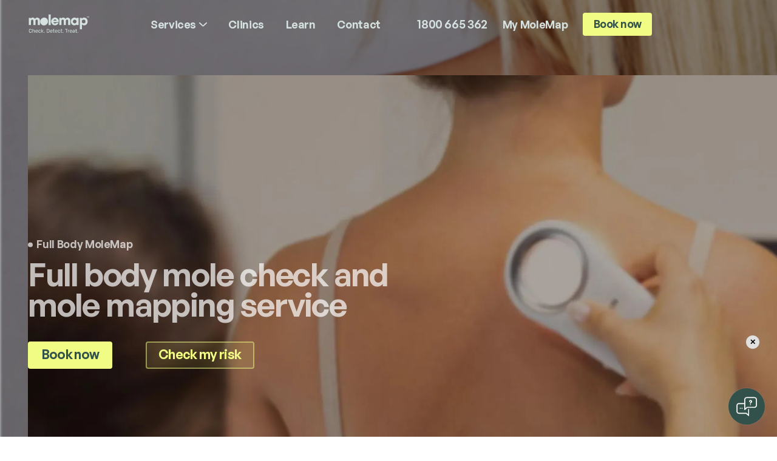

--- FILE ---
content_type: text/html; charset=utf-8
request_url: https://www.molemap.net.au/services/mole-check
body_size: 24136
content:
<!DOCTYPE html><!-- Last Published: Fri Jan 23 2026 02:03:14 GMT+0000 (Coordinated Universal Time) --><html data-wf-domain="www.molemap.net.au" data-wf-page="65c331bef18c1740f973c338" data-wf-site="64d8e31499781dc23fd50816" lang="en-AU"><head><meta charset="utf-8"/><title>Full Body Mole Check Services | Check Your Skin</title><meta content="A comprehensive mole check service to spot skin cancer early and track changes to your moles. Protect your skin &amp; spot suspicious moles early. Book today." name="description"/><meta content="Full Body Mole Check Services | Check Your Skin" property="og:title"/><meta content="A comprehensive mole check service to spot skin cancer early and track changes to your moles. Protect your skin &amp; spot suspicious moles early. Book today." property="og:description"/><meta content="https://cdn.prod.website-files.com/64d8e31499781dc23fd50816/64e2c047b5b9edeac7662e45_OG_fullbody.jpg" property="og:image"/><meta content="Full Body Mole Check Services | Check Your Skin" property="twitter:title"/><meta content="A comprehensive mole check service to spot skin cancer early and track changes to your moles. Protect your skin &amp; spot suspicious moles early. Book today." property="twitter:description"/><meta content="https://cdn.prod.website-files.com/64d8e31499781dc23fd50816/64e2c047b5b9edeac7662e45_OG_fullbody.jpg" property="twitter:image"/><meta property="og:type" content="website"/><meta content="summary_large_image" name="twitter:card"/><meta content="width=device-width, initial-scale=1" name="viewport"/><link href="https://cdn.prod.website-files.com/64d8e31499781dc23fd50816/css/molemapau.shared.e557a15d2.min.css" rel="stylesheet" type="text/css" integrity="sha384-5VehXSLD3SIHMUtWinOmzZr5XUiAfKuyj83h1JFlQyo2trn1BDrlHtL+3gAv27OL" crossorigin="anonymous"/><link href="https://fonts.googleapis.com" rel="preconnect"/><link href="https://fonts.gstatic.com" rel="preconnect" crossorigin="anonymous"/><script src="https://ajax.googleapis.com/ajax/libs/webfont/1.6.26/webfont.js" type="text/javascript"></script><script type="text/javascript">WebFont.load({  google: {    families: ["Open Sans:300,300italic,400,400italic,600,600italic,700,700italic,800,800italic"]  }});</script><script type="text/javascript">!function(o,c){var n=c.documentElement,t=" w-mod-";n.className+=t+"js",("ontouchstart"in o||o.DocumentTouch&&c instanceof DocumentTouch)&&(n.className+=t+"touch")}(window,document);</script><link href="https://cdn.prod.website-files.com/64d8e31499781dc23fd50816/64d911c7399cb463eb223f67_favicon_32.svg" rel="shortcut icon" type="image/x-icon"/><link href="https://cdn.prod.website-files.com/64d8e31499781dc23fd50816/64d911c95436d9a10d1491a9_favicon_256.svg" rel="apple-touch-icon"/><link href="https://www.molemap.net.au/services/mole-check" rel="canonical"/><meta name="viewport" content="width=device-width, initial-scale=1, maximum-scale=1">
<meta name="format-detection" content="telephone=no">
<meta name="google-site-verification" content="xsolZmwaCHsNwCz0oWMKzsUZcCRy6J7mAoVxqmIfob4" />
<style>
input, textarea, select, div, a, li, button {outline:none !important;}
input:not([type=checkbox]):not([type=radio]),
textarea {
  -webkit-appearance: none;
  -moz-appearance: none;
  appearance: none;
}

/* Remove tap highlight on mobile */
input, textarea, button, select, a {  
   -webkit-tap-highlight-color: transparent;
	tap-highlight-color: transparent;
}
/* Remove autofill bg color */
input:-webkit-autofill,
input:-webkit-autofill:focus {
    transition: background-color 600000s 0s, color 600000s 0s !important;
}
/* Remove blue highlight after tap on link */
*:focus { outline: none; }

/*smoother text*/
body {
	-webkit-font-smoothing: antialiased;
	-moz-osx-font-smoothing: grayscale;
	font-smoothing: antialiased;
	text-rendering: optimizeLegibility;
}
</style>

<script type="text/javascript" src="https://embed.typeform.com/next/embed.js"></script>

<!-- Google Tag Manager -->
<script>(function(w,d,s,l,i){w[l]=w[l]||[];w[l].push({'gtm.start':
new Date().getTime(),event:'gtm.js'});var f=d.getElementsByTagName(s)[0],
j=d.createElement(s),dl=l!='dataLayer'?'&l='+l:'';j.async=true;j.src=
'https://www.googletagmanager.com/gtm.js?id='+i+dl;f.parentNode.insertBefore(j,f);
})(window,document,'script','dataLayer','GTM-525GK2');</script>
<!-- End Google Tag Manager -->


<style>
@media screen and (min-width: 769px) {
.active .svg.dd-arrow {
    transform: rotate(180deg);
}
.active .menu-dd-cont {
    display: block;
    opacity: 1;
}
.active .close-nav-dd {
    display: block;
}
.top-navbar.active {
    background-color: var(--nebula);
    color: var(--stromboli);
}
}
</style>

<link rel="alternate" hreflang="en-nz" href="https://molemap.co.nz/services/mole-check" />
<link rel="alternate" hreflang="en-au" href="https://molemap.net.au/services/mole-check" />
<style>
/* Service Tabs */
.service-tab:first-child {
		padding-top: 0 !important;
}
/* Service Tabs End*/

/* Slider */
ul.slick-dots {
  display: -webkit-box;
  display: flex;
  margin: 0 !important;
  padding: 0 !important;
  list-style-type: none;
  height: 100%;
}
.slick-dots li {
	display: inline-block;
	margin-right: 1em;
  flex: 1;
}
.slick-dots button {
  display: block;
  padding: 0;
  background-color: rgba(50,82,75,.2);
  text-indent: -9999px;
  color: transparent;
    width: 100%;
    height: 100%;
    border-radius: 100vw;
}
.slick-dots button:before {
  content: "";
  display: block;
  width: 0%;
  height: 100%;
  border-radius: 100vw;
  background: rgba(50,82,75,.7);
}
.slick-dots li.slick-active button:before {
  animation: bg_fill linear 5s forwards;
}
@keyframes bg_fill {
  0% {width: 0%;}
  100% {width: 100%;}
}
/* Slider End */

/* Patients Slider */
@media screen and (min-width: 480px) {
.stories_slider-nav .slick-list,
.stories_slider-nav .slick-track {
		display: flex;
    justify-content: center;
    width: 100% !important;
    transform: none !important;
}
}
</style>

<!-- Google Schema -->
 <script type="application/ld+json">
{
  "@context": "https://schema.org",
  "@type": "Service",
  "@id": "https://www.molemap.net.au/services/mole-check#service",
  "name": "Mole Check",
  "url": "https://www.molemap.net.au/services/mole-check",
  "description": "MoleMap Australia offers expert mole checks to assess and monitor suspicious moles, using advanced skin imaging and dermatologist review to support early detection of melanoma.",
  "serviceType": "Full Body Mole Check and Monitoring",
  "areaServed": {
    "@type": "Country",
    "name": "Australia"
  },
  "provider": {
    "@id": "https://www.molemap.net.au/#organization",
    "@type": "MedicalOrganization",
    "name": "MoleMap Australia"
  }
}
</script>
<!-- FAQ Schema -->
<script type="application/ld+json">
{
  "@context": "https://schema.org",
  "@type": "FAQPage",
  "name": "FAQ - Mole Check",
  "mainEntity": [
    {
      "@type": "Question",
      "name": "How much does a full body skin check cost?",
      "acceptedAnswer": {
        "@type": "Answer",
        "text": "The cost of a full body mole check in Australia typically ranges from $299 to $399, depending on the clinic and location. Check your private health insurance, as some policies may cover part of the cost. Prices may vary—<a href=\"https://www.molemap.net.au/services\">see our services page for the most up-to-date pricing</a>.\n\n‍Ask your local MoleMap <a href=\"https://www.molemap.net.au\">skin cancer clinic</a> about their payment options."
      }
    },
    {
      "@type": "Question",
      "name": "How does a Full Body MoleMap help with early detection of skin cancer?",
      "acceptedAnswer": {
        "@type": "Answer",
        "text": "A Full Body MoleMap helps with the early detection of skin cancer by creating a detailed photographic and dermoscopic record of your skin. This baseline allows MoleMap's melanographers and dermatologists to:\n\n‍- Spot new or changing moles over time\n- Detect subtle changes that may not be visible to the naked eye\n- Identify skin cancers—like melanoma—at the earliest, most treatable stage\n\n‍By comparing images over time, a Full Body MoleMap makes it easier to catch suspicious changes early, when treatment is most effective. If you notice a new or changing mole, <a href=\"https://book.molemap.net.au\">book a mole check</a> without delay."
      }
    },
    {
      "@type": "Question",
      "name": "What is mole mapping?",
      "acceptedAnswer": {
        "@type": "Answer",
        "text": "<a href=\"https://www.molemap.net.au/skin-cancer/mole-mapping-worth-it\">Mole mapping</a> is a complete surveillance system to detect melanoma and other skin cancers early. It includes total body photography to ‘map’ out every mole on your body. This pro­vides a base­line record of the size, shape and location of your moles, which you can use at future professional or at-home skin checks. It helps spot and track changes, making it easier to detect and treat skin cancer early."
      }
    },
    {
      "@type": "Question",
      "name": "Is a mole check worth it?",
      "acceptedAnswer": {
        "@type": "Answer",
        "text": "Yes—getting a mole check is one of the best ways to catch skin cancer early, when it’s easiest to treat.\n\n‍Australia has one of the highest rates of skin cancer in the world. Yet we know that with early diagnosis and treatment most skin cancers are curable. Our full body skin and mole check service provides a baseline record of the size, shape, and location of your moles. This means you can track, monitor and compare any changes to existing freckles or moles over time. If the slightest change is spotted it can be quickly assessed by a dermatologist.\n\n‍While anyone can have a full body mole check to spot <a href=\"https://www.molemap.net.au/skin-cancer/7-signs-you-could-be-missing\">signs of skin cancer</a>, it's particularly useful for people with a moderate to high risk."
      }
    },
    {
      "@type": "Question",
      "name": "What can I expect from my appointment?",
      "acceptedAnswer": {
        "@type": "Answer",
        "text": "You’ll be seen by one of our <a href=\"https://www.molemap.net.au/skin-cancer/molemap-melanographer\">melanographers</a>, who's trained in detecting and preventing <a href=\"https://www.molemap.net.au/melanoma\">melanoma</a> and other skin cancers. They’ll perform a thorough head-to-toe skin check—you’ll be in your underwear, but your privacy is always respected so you’ll feel at ease.\n\n‍We’ll take digital images of your moles to create a baseline for future comparison. Any suspicious spots are imaged with a dermoscope and reviewed by an accredited dermatologist.\n\n‍It’s routine, non-invasive, and painless. You’ll receive your full report within a week. No referral needed (unless you're under 16), which means less wait time and faster results."
      }
    },
    {
      "@type": "Question",
      "name": "What’s the difference between a Skin Check and a Full Body MoleMap?",
      "acceptedAnswer": {
        "@type": "Answer",
        "text": "A <a href=\"https://www.molemap.net.au/services/skin-check\">Skin Check</a> is a head-to-toe examination of your skin to identify any suspicious moles or lesions. It’s ideal if you’ve noticed a new or changing mole and want a quick, expert opinion.\n\n‍A Full Body MoleMap goes further (ideal for people with medium to high skin cancer risk). It includes:\n\n‍- A full skin check by a melanographer\n- High-resolution <a href=\"https://www.molemap.net.au/skin-cancer/total-body-photography\">total body photography</a> to record all your moles\n- Dermoscopic imaging of selected moles\n- Ongoing monitoring to detect changes over time\n- Review by a dermatologist (if needed)\n\n‍Find out your <a href=\"https://www.molemap.net.au/skin-cancer/risk-factors\">skin cancer risk</a> and compare our skin cancer detection <a href=\"https://www.molemap.net.au/services\">services</a>."
      }
    },
    {
      "@type": "Question",
      "name": "What should I look for when doing a skin self examination?",
      "acceptedAnswer": {
        "@type": "Answer",
        "text": "When doing a skin self-exam, the <a href=\"https://www.molemap.net.au/skin-cancer/symptoms\">symptoms of skin cancer</a> to watch for include:\n\n‍- A spot which is sore, itchy, or bleeding and doesn't heal within a few weeks\n- A spot or mole that changes in size, shape, colour or texture\n- A spot that looks different from other lesions on your body\n- A new mole\n\n‍Remember, melanoma and non melanoma skin cancers can look different from one person to the next. If you suspect a <a href=\"https://www.molemap.net.au/skin-cancer/cancerous-moles\">cancerous mole</a>, get it checked out promptly."
      }
    }
  ]
}
</script></head><body><div class="div-block"><div class="basic-css w-embed"><style>
body * {
		font-feature-settings: 'case' on;
}
.accent, .heading-1, .heading-2, .heading-3 {
		font-feature-settings: normal;
}
a {
		color: inherit;
}
.link-underline {
    border-color: inherit;
}
.link-ic {
		display: none;
}
a.w--current .link-ic {
		display: flex;
}

/* FAQ */
.faq-dd:first-child,
[role="listitem"]:first-child .faq-dd-cms {
    padding-top: 0em;
}
.faq-dd:last-child,
[role="listitem"]:last-child .faq-dd-cms {
    padding-bottom: 0em;
    border: none;
}
.faq-dd .faq-text-block a,
.faq-dd-cms .faq-text-block a {
    border-bottom-width: 1px;
    border-bottom-style: solid;
    border-bottom-color: #32524b;
    color: #32524b;
}
.faq-dd .w-richtext *:first-child,
.faq-dd-cms .w-richtext *:first-child,
.article *:first-child,
.text-block *:first-child {
    margin-top: 0em;
}
.faq-dd .w-richtext *:last-child,
.faq-dd-cms .w-richtext *:last-child,
.hours-richtext *:last-child,
.article *:last-child,
.text-block *:last-child  {
    margin-bottom: 0em;
}

/* Services Table */
/* Hide scrollbar in Firefox */
.table {
  scrollbar-width: none;
  -ms-overflow-style: none;
}
/* Hide scrollbar in Chrome/Edge/Safari */
.table::-webkit-scrollbar { 
	display: none; 
}

/* Article */
.author-info-block .w-richtext *:first-child,
.author-info-block .w-richtext *:last-child {
    margin-top: 0em;
    margin-bottom: 0em;
}
.main-info__anchor:first-child {
		border: none;
}
blockquote::before {
  content: "“";
  display: block;
  margin-bottom: 0.6em;
}
blockquote::after {
  content: "”";
  display: block;
  margin-top: 0.6em;
}

/* Firefox */
.main-info__navigation {
  scrollbar-width: thin;
  scrollbar-color: rgb(50, 82, 75) rgba(255, 255, 255, 0);
}
/*width*/
.main-info__navigation::-webkit-scrollbar {
width:6px;
}
/*track*/
.main-info__navigation::-webkit-scrollbar-track {
background:rgba(255, 255, 255, 0);
}
/*thumb*/
.main-info__navigation::-webkit-scrollbar-thumb {
background:rgb(50, 82, 75);
border-radius:100px;
}

@media screen and (max-width: 479px) {
blockquote::before {
  margin-bottom: 0.4em;
}
blockquote::after {
  margin-top: 0.4em;
}

}

/* Form */
.select-field {
  -webkit-appearance: none;
  -moz-appearance: none;
  appearance: none;
  background: url("https://cdn.prod.website-files.com/64d8e31499781dc23fd50816/65271babb36a5a4492d30234_select-arrow.svg");
  background-size: 0.7em;
  background-position: calc(100% - 1.4em) center;
  background-repeat: no-repeat;
}




@media screen and (min-width: 1441px) {
body {
    font-size: 20px;
}
.container {
    width: 1340px;
}
}
</style></div><div class="circle-tabs-css w-embed"><style>
.stories_tab {
	opacity: 0.5;
}
.slick-current .stories_tab {
	opacity: 1;
}


.wrapper {
  width: 1em; /* Set the size of the progress bar */
  height: 1em;
  position: absolute; /* Enable clipping */
  clip: rect(0px, 1em, 1em, 0.5em); /* Hide half of the progress bar */
  top: 0;
  left: 0;
}
/* Set the sizes of the elements that make up the progress bar */
.circle {
  width: 100%;
  height: 100%;
  border: 3px solid #32524b;
  border-radius: 100%;
  position: absolute;
  clip: rect(0px, 0.5em, 1em, 0px);
}
/* Using the data attributes for the animation selectors. */
/* Base settings for all animated elements */
div[data-anim~=base] {
  animation-iteration-count: 1;  /* Only run once */
  animation-fill-mode: forwards; /* Hold the last keyframe */
  animation-timing-function: linear; /* Linear animation */
}

.circle[data-anim~=left] {
	transform: rotate(0deg);
}
.circle[data-anim~=right] {
	transform: rotate(0deg);
}

.slick-current .wrapper[data-anim~=wrapper] {
  animation: close-wrapper 0.01s 3.5s linear forwards;
}
.slick-current .circle[data-anim~=left] {
  animation: left-spin 7s linear forwards;
}
.slick-current .circle[data-anim~=right] {
  animation: right-spin 3.5s linear forwards;
}
/* Rotate the right side of the progress bar from 0 to 180 degrees */
@-webkit-keyframes right-spin {
  from {
    transform: rotate(0deg);
  }
  to {
    transform: rotate(180deg);
  }
}
/* Rotate the left side of the progress bar from 0 to 360 degrees */
@-webkit-keyframes left-spin {
  from {
    transform: rotate(0deg);
  }
  to {
    transform: rotate(360deg);
  }
}
/* Set the wrapper clip to auto, effectively removing the clip */
@-webkit-keyframes close-wrapper {
  to {
    clip: rect(auto, auto, auto, auto);
  }
}
</style></div></div><div class="mobile-menu"><div class="mob-head"><div class="navbar-col _1"><div class="logo-cont"><a href="/" class="logo w-inline-block"><div class="svg w-embed"><svg width="1em" height="0.3em" viewBox="0 0 115 35" fill="none" xmlns="http://www.w3.org/2000/svg">
<path d="M42.1 1h-4v19.7h4V1Z" fill="currentColor"/>
<path fill-rule="evenodd" clip-rule="evenodd" d="M45.1 8.9A7.1 7.1 0 0 1 57.2 15v.2h-10a3 3 0 0 0 3 2.5 2.9 2.9 0 0 0 1.2-.2h.2c.5-.3.9-.6 1.1-1H57a8 8 0 0 1-2.8 3.4 6.6 6.6 0 0 1-3.8 1.2A7.2 7.2 0 0 1 45 9Zm3.2 1.9c-.6.4-1 1-1.2 1.7h6.1a3.2 3.2 0 0 0-5-1.7Z" fill="currentColor"/>
<path d="M62.3 20.7h-4V7.2H62v1.4h.1a3.8 3.8 0 0 1 3.7-1.8 4.2 4.2 0 0 1 4 2.4 5.1 5.1 0 0 1 7.7-1c1.3 1.3 1.5 2.1 1.5 5.1v7.4h-4v-7.2c0-1 0-3-2.1-3-2.2 0-2.2 2-2.2 2.8v7.4h-4v-7.3c0-.8 0-2.9-2-2.9-2.4 0-2.4 2.2-2.4 3v7.2Z" fill="currentColor"/>
<path fill-rule="evenodd" clip-rule="evenodd" d="M90.8 7.2h4v13.5h-4v-1.5a4.4 4.4 0 0 1-4 2c-4.3 0-6.8-3.4-6.8-7.3a6.8 6.8 0 0 1 6.8-7.1 4.4 4.4 0 0 1 4 1.8V7.2Zm-6.2 5a3.3 3.3 0 1 0 5.5 3.8 3.3 3.3 0 0 0-5.5-3.8ZM97 28.5h4v-9a5.2 5.2 0 0 0 4.1 1.7c3.8 0 6.6-3.2 6.6-7.1 0-3.1-1.8-7.3-6.7-7.3a5.1 5.1 0 0 0-4.2 1.9V7.2H97v21.3Zm7.2-11.1a3.4 3.4 0 1 1 3.4-3.4 3.3 3.3 0 0 1-3.4 3.4Z" fill="currentColor"/>
<path d="M5 20.7H1V7.2h3.7v1.4a3.8 3.8 0 0 1 3.8-1.8 4.2 4.2 0 0 1 3.9 2.4 5.1 5.1 0 0 1 7.8-1c1.3 1.3 1.5 2.1 1.5 5.1v7.4h-4v-7.4c0-1 0-2.8-2.1-2.8-2.2 0-2.2 2-2.2 2.8v7.4h-4v-7.3c0-.8 0-2.9-2-2.9-2.4 0-2.4 2.2-2.4 3v7.2Zm28.9-.9a7.2 7.2 0 1 1-8-11.9 7.2 7.2 0 0 1 8 12Zm76.9-13v-2h.6v-.2h-1.7v.3h.6v1.9h.5Zm3.2 0-.3-1.3V5l-.1.4-.4 1.4h-.5l-.4-1.4-.1-.4v.3l-.2 1.5h-.4l.3-2.2h.6l.4 1.4v.3l.1-.3.5-1.4h.5l.4 2.2h-.5ZM2.3 34.6c.4.2 1 .3 1.5.3s.9 0 1.2-.2a2.7 2.7 0 0 0 .9-.5 2.4 2.4 0 0 0 .5-.8 2.8 2.8 0 0 0 .1-.3v-.5h-.8l-.1.1c-.1.6-.3.9-.6 1l-.6.3a2.4 2.4 0 0 1-.6 0c-.5 0-1 0-1.2-.4-.3-.3-.5-.7-.5-1.4v-1.6c0-.7.2-1.2.5-1.5.3-.3.7-.4 1.2-.4s.9 0 1.2.3c.3.2.5.5.6 1v.2h.9V30a1.6 1.6 0 0 0 0-.4 2.2 2.2 0 0 0-1-1.3L5 28l-1.2-.2a4 4 0 0 0-.6 0l-.9.4a2.2 2.2 0 0 0-.9 1c-.2.3-.3.8-.3 1.3a33.6 33.6 0 0 0 0 1.8c0 .5.1 1 .3 1.3.2.4.5.8 1 1Zm5.7.2h-.2v-6.9h.8v2.5l.7-.6a2 2 0 0 1 1-.2c.4 0 .8.1 1 .3.4.2.6.4.8.8a2.3 2.3 0 0 1 .2.9v3.2h-1v-3.3a1.6 1.6 0 0 0-.2-.5l-.2-.2c-.2-.3-.5-.4-1-.4-.4 0-.7.1-1 .4-.2.3-.3.6-.3 1v3H8Zm16.8 0h-.2V28c0-.1 0-.2.2-.2h.4l.2.1a.2.2 0 0 1 0 .2v3.4l2-1.6.2-.2h.7a.2.2 0 0 1 .2.2v.1l-.1.1L26 32l2.5 2.4.1.2v.2h-.8l-.2-.2-2.2-2v2.2h-.6Zm22.8-.2 1 .2h.7l.1-.1v-.6h-.8c-.3 0-.4-.2-.6-.4v-.4l-.1-.3v-2.5h1.4v-.8h-1.4v-1.9H47v1.8h-1v.8a.2.2 0 0 0 0 .1h1v2.7l.1 1 .3.3.2.2Zm14.7 0 .9.2h.8V34h-1a.5.5 0 0 1-.3-.3l-.2-.7v-2.5H64v-.8a.2.2 0 0 0-.1 0h-1.3v-1.9h-.8v1.8h-1v.9h.8v2.7c0 .3 0 .6.2 1 0 .2.3.4.5.5Zm28.5.2c-.4 0-.7 0-.9-.2a1 1 0 0 1-.5-.6l-.1-1v-2.5h-1v-.8h1v-1.9h.8v1.8h1.5l.1.2v.4a.2.2 0 0 1-.1.2h-1.3v2.9l.1.3.2.2.4.1h.7l.1.2v.7h-1.1Zm1.8 0h1a.2.2 0 0 0 .1-.2v-.8l-.2-.1h-.9v1.1Z" fill="currentColor"/>
<path fill-rule="evenodd" clip-rule="evenodd" d="M84 34.7a1.9 1.9 0 0 0 .5.2h.4l.8-.1c.2 0 .4-.2.5-.3l.4-.3v.6h.8v-3.4a2 2 0 0 0-.2-1v-.1H87v-.1l-.3-.3-.4-.1-.4-.1a3.4 3.4 0 0 0-1.5 0 2 2 0 0 0-.6.4l-.3.4v.1l-.1.1v.3a.3.3 0 0 0 .2.1h.4l.2-.1a1 1 0 0 1 .4-.5 1 1 0 0 1 .2 0v-.1h.5c.4 0 .7 0 .9.2.2.2.3.4.3.7v.3l-1.5.2c-.6.1-1 .3-1.4.5-.4.3-.6.7-.6 1.1a1.3 1.3 0 0 0 .3.8c.1.2.3.4.6.5Zm1.8-.7a1.6 1.6 0 0 1-1.2 0 1 1 0 0 1-.5-.2.7.7 0 0 1 0-.2v-.2c0-.3 0-.5.3-.6a1.4 1.4 0 0 1 .2-.2h.4l.5-.2 1.2-.1v.3a2.8 2.8 0 0 1 0 .4l-.2.5c-.2.2-.3.4-.6.5Zm-7.4.3c.4.4 1 .6 1.6.6a3.5 3.5 0 0 0 1-.1l.6-.4.4-.4.2-.3v-.2h-.9l-.2.1-.2.2-.4.3H80l-.7-.1a1.4 1.4 0 0 1-.5-.8 2.1 2.1 0 0 1 0-.5v-.1h3.5v-.4c0-.5 0-1-.2-1.4a2 2 0 0 0-.8-.9c-.3-.2-.8-.3-1.3-.3a2 2 0 0 0-1.1.3 2 2 0 0 0-.8.8l-.3 1.2a4.6 4.6 0 0 0 0 .7c0 .7.2 1.3.6 1.7Zm3-2.4h-2.7c0-.3 0-.6.2-.8a1.3 1.3 0 0 1 .4-.6l.7-.2a1.3 1.3 0 0 1 1.2.8 1.6 1.6 0 0 1 .2.6v.2Z" fill="currentColor"/>
<path d="M74.5 34.8h.8a.2.2 0 0 0 0-.1v-3c0-.4.2-.6.4-.8.2-.2.4-.3.8-.3h.6l.1-.1.1-.2v-.5h-1.5l-.6.6v-.6h-.7v4.8a.3.3 0 0 0 0 .1Zm-3.3 0h.9v-6h2.1V28H69v.8h2.1v5.8a.3.3 0 0 0 0 .1Zm-6.2 0h1v-1.1a.2.2 0 0 0-.1 0H65v1.1Zm-7.1.2c-.5 0-.9-.2-1.2-.4a2 2 0 0 1-.8-.7l-.3-1.2a6.2 6.2 0 0 1 0-1.5 2.4 2.4 0 0 1 .3-.5c.2-.4.4-.6.8-.8.3-.2.7-.3 1.2-.3.3 0 .7 0 1 .2.2 0 .4.2.6.4a1.6 1.6 0 0 1 .6 1l-.1.2h-.8v-.1c-.2-.4-.4-.6-.6-.7l-.7-.2c-.4 0-.7.1-1 .3-.2.3-.4.7-.4 1.2v.7c0 .5.2 1 .4 1.2.3.2.6.3 1 .3.3 0 .5 0 .7-.2.2 0 .4-.3.5-.6l.1-.2h.6a.2.2 0 0 1 .2 0v.6a1.6 1.6 0 0 1-.5.7 2.1 2.1 0 0 1-.5.3 2.9 2.9 0 0 1-.7.2H58Z" fill="currentColor"/>
<path fill-rule="evenodd" clip-rule="evenodd" d="M52.4 35c-.7 0-1.2-.3-1.6-.7-.4-.4-.7-1-.7-1.7V32a2.8 2.8 0 0 1 .5-1.6l.1-.1a1.9 1.9 0 0 1 .5-.4c.3-.2.7-.3 1.2-.3s.9.1 1.2.3c.4.2.6.5.8 1 .2.3.3.8.3 1.3v.1l-.1.2H51v.2a2.2 2.2 0 0 0 .2.7 1.5 1.5 0 0 0 .5.6l.7.2a2.1 2.1 0 0 0 .2 0l.4-.1.3-.3.2-.2.2-.1h.8v.2l-.1.3a2 2 0 0 1-.5.4 2.5 2.5 0 0 1-1.5.5ZM51 31.8h2.7l-.1-.8c-.1-.3-.3-.4-.5-.6l-.7-.2a1.3 1.3 0 0 0-1 .5 1.1 1.1 0 0 0-.2.3l-.2.8Zm-9.5 2.5c.4.4 1 .6 1.6.6l1-.1.6-.4.4-.4.2-.3v-.2h-.7a.5.5 0 0 0-.1 0h-.1l-.1.1-.2.2-.4.3h-.6l-.7-.1-.4-.6a2 2 0 0 1-.2-.7v-.1h3.6v-.4c0-.5 0-1-.2-1.4a2 2 0 0 0-.8-.9c-.4-.2-.8-.3-1.3-.3a2 2 0 0 0-1.1.3 2 2 0 0 0-.8.8l-.3 1.2a4.6 4.6 0 0 0 0 .7c0 .7.2 1.3.6 1.7Zm3-2.4h-2.7a2 2 0 0 1 .2-.8 1.3 1.3 0 0 1 .4-.6l.7-.2a1.3 1.3 0 0 1 1.2.8l.2.8Zm-9.9 2.9H37c.7 0 1.2 0 1.6-.3.4-.2.7-.5.9-.9.2-.4.3-.9.3-1.5a34.4 34.4 0 0 0 0-1.5c0-.6-.1-1-.3-1.4-.2-.4-.5-.7-1-1a3 3 0 0 0-1.5-.3h-2.3l-.1.1-.1.2v6.6ZM37 34h-1.5v-5.2h1.4c.7 0 1.2.1 1.5.4.2.3.4.8.4 1.4a8.8 8.8 0 0 1 0 .6v.4a7.7 7.7 0 0 1-.2 1.6 1.2 1.2 0 0 1-.4.5H38c-.2.2-.6.3-1 .3Z" fill="currentColor"/>
<path d="M29.5 34.8h.9a.2.2 0 0 0 .2-.1.2.2 0 0 0 0-.1v-.9a.2.2 0 0 0-.2 0h-.9v1.1Zm-8.3.2c-.5 0-.9-.2-1.2-.4a2 2 0 0 1-1-1.2 2.7 2.7 0 0 1 0-.7 4.3 4.3 0 0 1 0-.4v-.4a2.6 2.6 0 0 1 .4-1.5 2 2 0 0 1 .6-.5 2.5 2.5 0 0 1 1.4-.3 3.3 3.3 0 0 1 .2 0h.1a2.4 2.4 0 0 1 1 .4l.1.2a1.6 1.6 0 0 1 .6 1v.2a.2.2 0 0 1-.2 0h-.7v-.1a2.1 2.1 0 0 0-.2-.4 1 1 0 0 0-.5-.4 1.4 1.4 0 0 0-.6-.1c-.4 0-.7.1-1 .3-.2.3-.3.7-.3 1.2v.7c0 .5.1 1 .3 1.2.3.2.6.3 1 .3.3 0 .6 0 .8-.2.2 0 .3-.3.4-.6v-.1h.1l.2-.1h.6s.1.1 0 .2a1.3 1.3 0 0 1 0 .4l-.3.4a1.9 1.9 0 0 1-1 .7 2.6 2.6 0 0 1-.8.1Z" fill="currentColor"/>
<path fill-rule="evenodd" clip-rule="evenodd" d="M15.7 35c-.7 0-1.2-.3-1.6-.7a3 3 0 0 1-.7-1.7 4.4 4.4 0 0 1 0-.7c0-.4.2-.8.4-1.2l.7-.8 1.2-.3c.5 0 1 .1 1.3.3.3.2.6.5.7 1 .2.3.3.8.3 1.3v.3h-3.6v.2a2.2 2.2 0 0 0 .2.7c0 .2.2.4.4.6l.7.2a2 2 0 0 0 .3 0l.3-.1a1.9 1.9 0 0 0 .4-.3 2.1 2.1 0 0 0 .2-.2l.1-.1h.8v.2a.4.4 0 0 1 0 .1 1.4 1.4 0 0 1-.4.5l-.1.1a2.5 2.5 0 0 1-1.6.5Zm-1.3-3.1H17a1.8 1.8 0 0 0-.4-1.1l-.3-.3-.7-.2h-.4a1.1 1.1 0 0 0-.5.4l-.3.4-.1.8Z" fill="currentColor"/></svg></div></a></div></div><a href="#" class="burger close unlock_scroll w-inline-block"><div class="burger-row"><div class="label large">Menu</div><div class="svg burger-ic w-embed"><svg width="1em" height="1.19em" viewBox="0 0 16 19" fill="none" xmlns="http://www.w3.org/2000/svg">
<path d="M13.1709 7L2.8293 15.6776" stroke="currentColor" stroke-width="2" stroke-linecap="round"/>
<path d="M13.1707 15.9277L2.82905 7.2501" stroke="currentColor" stroke-width="2" stroke-linecap="round"/>
</svg></div></div></a></div><div class="menu"><div class="menu-row"><div class="menu-col"><div class="menu-dd"><div data-w-id="b3f71563-72e8-9612-c044-3c3cc65a7a0f" class="menu-dd-toggle"><div class="navlink"><div class="link-row"><div>Services</div><div class="svg dd-arrow w-embed"><svg width="0.7em" height="0.45em" viewBox="0 0 14 9" fill="none" xmlns="http://www.w3.org/2000/svg">
<path d="M1 2L6.29289 7.29289C6.68342 7.68342 7.31658 7.68342 7.70711 7.29289L13 2" stroke="currentColor" stroke-width="2" stroke-linecap="round"/>
</svg></div></div></div></div><div class="menu-dd-cont"><div class="menu-dd-row"><div class="menu-dd-col"><a data-w-id="97b5ec75-3e19-926c-8e7e-0f7d32c7c5ea" href="#" class="dd-back-btn w-inline-block"><div class="navlink"><div class="link-row"><div class="svg dd-arrow back w-embed"><svg width="0.7em" height="0.45em" viewBox="0 0 14 9" fill="none" xmlns="http://www.w3.org/2000/svg">
<path d="M1 2L6.29289 7.29289C6.68342 7.68342 7.31658 7.68342 7.70711 7.29289L13 2" stroke="currentColor" stroke-width="2" stroke-linecap="round"/>
</svg></div><div>Services</div></div></div></a><div class="block-mb40"><div class="menu-dd-grid"><div><div class="block-mb32"><div class="heading-4 m_dd">Check &amp; Detect</div></div><div class="menu-dd-grid2"><div id="w-node-_2e7aa501-5d42-bb39-df3e-21fbb2bb6cac-0d05b5c0"><div class="block-mb12"><div class="label large"><a href="/services/mole-check" aria-current="page" class="no-underline w--current">Full Body MoleMap</a></div></div><div class="label medium op70">Skin check with dermatologist diagnosis, full body imaging, and monitoring over time.</div></div><div id="w-node-aafc1810-1ac0-6413-0472-f8401fb66437-0d05b5c0"><div class="block-mb12"><div class="label large"><a href="/services/skin-check-plus" class="no-underline">SkinCheck+</a></div></div><div class="label medium op70">Skin check with dermatologist diagnosis and full body imaging.</div></div><div id="w-node-e7312fda-4f56-7422-b97d-b4f0b8bd5ffb-0d05b5c0"><div class="block-mb12"><div class="label large"><a href="/services/skin-check" class="no-underline">SkinCheck</a></div></div><div class="label medium op70">Skin check with dermatologist diagnosis.</div></div></div></div><div><div class="block-mb32"><div class="heading-4 m_dd">Treat</div></div><div class="menu-dd-grid2"><div id="w-node-_61bcc67e-17e8-63c1-bbe4-6f8aafb9aac3-0d05b5c0"><div class="block-mb12"><div class="label large"><a href="/services/skin-cancer-treatment" class="no-underline">Skin Cancer Treatment</a></div></div><div class="label medium op70">From topical creams to surgery we can help you choose the best treatment plan for your skin cancer.</div></div></div></div></div></div><div class="block-mb24"><div class="heading-4 m_dd">Which skin check is right for you?</div></div><a href="/services" class="button small m_dd w-button">Compare skin checks</a></div><div class="menu-dd-col _2"><div><div class="block-mb32"><div class="heading-4 m_dd">Professional services</div></div><div class="menu-dd-grid2"><div id="w-node-_31cd0aab-1806-1d9e-a069-968ccd9a1193-0d05b5c0"><div class="block-mb12"><div class="label large"><a href="/services/workplace-skin-checks" class="no-underline">Workplace Skin Checks</a></div></div><div class="label medium op70">Look after the health and wellbeing of your staff. Skin checks with dermatologist diagnosis delivered onsite or in clinic via voucher programs.</div></div><div id="w-node-c6d5b2dc-3185-9c90-73be-04fa03feb9e0-0d05b5c0"><div class="block-mb12"><div class="label large"><a href="/services/gp-referral" class="no-underline">GP Referral</a></div></div><div class="label medium op70">Fast tracked dermatologist diagnosis for your patients with a comprehensive report to co-manage your patient’s care.</div></div></div></div></div></div><img src="https://cdn.prod.website-files.com/64d8e31499781dc23fd50816/65c33ada35ebb422b4a1ff7b_arrow-down.svg" loading="lazy" alt="Arrow" class="menu-arrow"/></div><div class="close-nav-dd"></div></div></div><div class="menu-col"><a href="/clinics" class="navlink w-inline-block"><div class="link-row"><div class="svg link-ic w-embed"><svg width="0.4em" height="1.4em" viewBox="0 0 8 24" fill="none" xmlns="http://www.w3.org/2000/svg">
<circle cx="4" cy="12" r="4" fill="currentColor"/>
</svg></div><div>Clinics</div></div></a></div><div class="menu-col"><a href="/learn" class="navlink w-inline-block"><div class="link-row"><div class="svg link-ic w-embed"><svg width="0.4em" height="1.4em" viewBox="0 0 8 24" fill="none" xmlns="http://www.w3.org/2000/svg">
<circle cx="4" cy="12" r="4" fill="currentColor"/>
</svg></div><div>Learn</div></div></a></div><div class="menu-col"><a href="/contact-us" class="navlink w-inline-block"><div class="link-row"><div class="svg link-ic w-embed"><svg width="0.4em" height="1.4em" viewBox="0 0 8 24" fill="none" xmlns="http://www.w3.org/2000/svg">
<circle cx="4" cy="12" r="4" fill="currentColor"/>
</svg></div><div>Contact</div></div></a></div></div><div class="menu-row2"><div class="menu-col2"><a href="tel:1800665362" class="navlink">1800 665 362</a></div><div class="menu-col2"><a href="https://my.molemap.net.au/login" target="_blank" class="navlink">My MoleMap</a></div><div class="menu-col2 btn"><a href="https://book.molemap.net.au/" class="button yellow small w-button">Book now</a></div></div></div></div><div style="-webkit-transform:translate3d(0, -100vh, 0) scale3d(1, 1, 1) rotateX(0) rotateY(0) rotateZ(0) skew(0, 0);-moz-transform:translate3d(0, -100vh, 0) scale3d(1, 1, 1) rotateX(0) rotateY(0) rotateZ(0) skew(0, 0);-ms-transform:translate3d(0, -100vh, 0) scale3d(1, 1, 1) rotateX(0) rotateY(0) rotateZ(0) skew(0, 0);transform:translate3d(0, -100vh, 0) scale3d(1, 1, 1) rotateX(0) rotateY(0) rotateZ(0) skew(0, 0)" class="fixed-navbar"><section class="section nav"><div class="w-layout-blockcontainer container w-container"><div class="navbar"><div class="navbar-col _1"><div class="logo-cont"><a href="/" class="logo w-inline-block"><div class="svg w-embed"><svg width="1em" height="0.3em" viewBox="0 0 115 35" fill="none" xmlns="http://www.w3.org/2000/svg">
<path d="M42.1 1h-4v19.7h4V1Z" fill="currentColor"/>
<path fill-rule="evenodd" clip-rule="evenodd" d="M45.1 8.9A7.1 7.1 0 0 1 57.2 15v.2h-10a3 3 0 0 0 3 2.5 2.9 2.9 0 0 0 1.2-.2h.2c.5-.3.9-.6 1.1-1H57a8 8 0 0 1-2.8 3.4 6.6 6.6 0 0 1-3.8 1.2A7.2 7.2 0 0 1 45 9Zm3.2 1.9c-.6.4-1 1-1.2 1.7h6.1a3.2 3.2 0 0 0-5-1.7Z" fill="currentColor"/>
<path d="M62.3 20.7h-4V7.2H62v1.4h.1a3.8 3.8 0 0 1 3.7-1.8 4.2 4.2 0 0 1 4 2.4 5.1 5.1 0 0 1 7.7-1c1.3 1.3 1.5 2.1 1.5 5.1v7.4h-4v-7.2c0-1 0-3-2.1-3-2.2 0-2.2 2-2.2 2.8v7.4h-4v-7.3c0-.8 0-2.9-2-2.9-2.4 0-2.4 2.2-2.4 3v7.2Z" fill="currentColor"/>
<path fill-rule="evenodd" clip-rule="evenodd" d="M90.8 7.2h4v13.5h-4v-1.5a4.4 4.4 0 0 1-4 2c-4.3 0-6.8-3.4-6.8-7.3a6.8 6.8 0 0 1 6.8-7.1 4.4 4.4 0 0 1 4 1.8V7.2Zm-6.2 5a3.3 3.3 0 1 0 5.5 3.8 3.3 3.3 0 0 0-5.5-3.8ZM97 28.5h4v-9a5.2 5.2 0 0 0 4.1 1.7c3.8 0 6.6-3.2 6.6-7.1 0-3.1-1.8-7.3-6.7-7.3a5.1 5.1 0 0 0-4.2 1.9V7.2H97v21.3Zm7.2-11.1a3.4 3.4 0 1 1 3.4-3.4 3.3 3.3 0 0 1-3.4 3.4Z" fill="currentColor"/>
<path d="M5 20.7H1V7.2h3.7v1.4a3.8 3.8 0 0 1 3.8-1.8 4.2 4.2 0 0 1 3.9 2.4 5.1 5.1 0 0 1 7.8-1c1.3 1.3 1.5 2.1 1.5 5.1v7.4h-4v-7.4c0-1 0-2.8-2.1-2.8-2.2 0-2.2 2-2.2 2.8v7.4h-4v-7.3c0-.8 0-2.9-2-2.9-2.4 0-2.4 2.2-2.4 3v7.2Zm28.9-.9a7.2 7.2 0 1 1-8-11.9 7.2 7.2 0 0 1 8 12Zm76.9-13v-2h.6v-.2h-1.7v.3h.6v1.9h.5Zm3.2 0-.3-1.3V5l-.1.4-.4 1.4h-.5l-.4-1.4-.1-.4v.3l-.2 1.5h-.4l.3-2.2h.6l.4 1.4v.3l.1-.3.5-1.4h.5l.4 2.2h-.5ZM2.3 34.6c.4.2 1 .3 1.5.3s.9 0 1.2-.2a2.7 2.7 0 0 0 .9-.5 2.4 2.4 0 0 0 .5-.8 2.8 2.8 0 0 0 .1-.3v-.5h-.8l-.1.1c-.1.6-.3.9-.6 1l-.6.3a2.4 2.4 0 0 1-.6 0c-.5 0-1 0-1.2-.4-.3-.3-.5-.7-.5-1.4v-1.6c0-.7.2-1.2.5-1.5.3-.3.7-.4 1.2-.4s.9 0 1.2.3c.3.2.5.5.6 1v.2h.9V30a1.6 1.6 0 0 0 0-.4 2.2 2.2 0 0 0-1-1.3L5 28l-1.2-.2a4 4 0 0 0-.6 0l-.9.4a2.2 2.2 0 0 0-.9 1c-.2.3-.3.8-.3 1.3a33.6 33.6 0 0 0 0 1.8c0 .5.1 1 .3 1.3.2.4.5.8 1 1Zm5.7.2h-.2v-6.9h.8v2.5l.7-.6a2 2 0 0 1 1-.2c.4 0 .8.1 1 .3.4.2.6.4.8.8a2.3 2.3 0 0 1 .2.9v3.2h-1v-3.3a1.6 1.6 0 0 0-.2-.5l-.2-.2c-.2-.3-.5-.4-1-.4-.4 0-.7.1-1 .4-.2.3-.3.6-.3 1v3H8Zm16.8 0h-.2V28c0-.1 0-.2.2-.2h.4l.2.1a.2.2 0 0 1 0 .2v3.4l2-1.6.2-.2h.7a.2.2 0 0 1 .2.2v.1l-.1.1L26 32l2.5 2.4.1.2v.2h-.8l-.2-.2-2.2-2v2.2h-.6Zm22.8-.2 1 .2h.7l.1-.1v-.6h-.8c-.3 0-.4-.2-.6-.4v-.4l-.1-.3v-2.5h1.4v-.8h-1.4v-1.9H47v1.8h-1v.8a.2.2 0 0 0 0 .1h1v2.7l.1 1 .3.3.2.2Zm14.7 0 .9.2h.8V34h-1a.5.5 0 0 1-.3-.3l-.2-.7v-2.5H64v-.8a.2.2 0 0 0-.1 0h-1.3v-1.9h-.8v1.8h-1v.9h.8v2.7c0 .3 0 .6.2 1 0 .2.3.4.5.5Zm28.5.2c-.4 0-.7 0-.9-.2a1 1 0 0 1-.5-.6l-.1-1v-2.5h-1v-.8h1v-1.9h.8v1.8h1.5l.1.2v.4a.2.2 0 0 1-.1.2h-1.3v2.9l.1.3.2.2.4.1h.7l.1.2v.7h-1.1Zm1.8 0h1a.2.2 0 0 0 .1-.2v-.8l-.2-.1h-.9v1.1Z" fill="currentColor"/>
<path fill-rule="evenodd" clip-rule="evenodd" d="M84 34.7a1.9 1.9 0 0 0 .5.2h.4l.8-.1c.2 0 .4-.2.5-.3l.4-.3v.6h.8v-3.4a2 2 0 0 0-.2-1v-.1H87v-.1l-.3-.3-.4-.1-.4-.1a3.4 3.4 0 0 0-1.5 0 2 2 0 0 0-.6.4l-.3.4v.1l-.1.1v.3a.3.3 0 0 0 .2.1h.4l.2-.1a1 1 0 0 1 .4-.5 1 1 0 0 1 .2 0v-.1h.5c.4 0 .7 0 .9.2.2.2.3.4.3.7v.3l-1.5.2c-.6.1-1 .3-1.4.5-.4.3-.6.7-.6 1.1a1.3 1.3 0 0 0 .3.8c.1.2.3.4.6.5Zm1.8-.7a1.6 1.6 0 0 1-1.2 0 1 1 0 0 1-.5-.2.7.7 0 0 1 0-.2v-.2c0-.3 0-.5.3-.6a1.4 1.4 0 0 1 .2-.2h.4l.5-.2 1.2-.1v.3a2.8 2.8 0 0 1 0 .4l-.2.5c-.2.2-.3.4-.6.5Zm-7.4.3c.4.4 1 .6 1.6.6a3.5 3.5 0 0 0 1-.1l.6-.4.4-.4.2-.3v-.2h-.9l-.2.1-.2.2-.4.3H80l-.7-.1a1.4 1.4 0 0 1-.5-.8 2.1 2.1 0 0 1 0-.5v-.1h3.5v-.4c0-.5 0-1-.2-1.4a2 2 0 0 0-.8-.9c-.3-.2-.8-.3-1.3-.3a2 2 0 0 0-1.1.3 2 2 0 0 0-.8.8l-.3 1.2a4.6 4.6 0 0 0 0 .7c0 .7.2 1.3.6 1.7Zm3-2.4h-2.7c0-.3 0-.6.2-.8a1.3 1.3 0 0 1 .4-.6l.7-.2a1.3 1.3 0 0 1 1.2.8 1.6 1.6 0 0 1 .2.6v.2Z" fill="currentColor"/>
<path d="M74.5 34.8h.8a.2.2 0 0 0 0-.1v-3c0-.4.2-.6.4-.8.2-.2.4-.3.8-.3h.6l.1-.1.1-.2v-.5h-1.5l-.6.6v-.6h-.7v4.8a.3.3 0 0 0 0 .1Zm-3.3 0h.9v-6h2.1V28H69v.8h2.1v5.8a.3.3 0 0 0 0 .1Zm-6.2 0h1v-1.1a.2.2 0 0 0-.1 0H65v1.1Zm-7.1.2c-.5 0-.9-.2-1.2-.4a2 2 0 0 1-.8-.7l-.3-1.2a6.2 6.2 0 0 1 0-1.5 2.4 2.4 0 0 1 .3-.5c.2-.4.4-.6.8-.8.3-.2.7-.3 1.2-.3.3 0 .7 0 1 .2.2 0 .4.2.6.4a1.6 1.6 0 0 1 .6 1l-.1.2h-.8v-.1c-.2-.4-.4-.6-.6-.7l-.7-.2c-.4 0-.7.1-1 .3-.2.3-.4.7-.4 1.2v.7c0 .5.2 1 .4 1.2.3.2.6.3 1 .3.3 0 .5 0 .7-.2.2 0 .4-.3.5-.6l.1-.2h.6a.2.2 0 0 1 .2 0v.6a1.6 1.6 0 0 1-.5.7 2.1 2.1 0 0 1-.5.3 2.9 2.9 0 0 1-.7.2H58Z" fill="currentColor"/>
<path fill-rule="evenodd" clip-rule="evenodd" d="M52.4 35c-.7 0-1.2-.3-1.6-.7-.4-.4-.7-1-.7-1.7V32a2.8 2.8 0 0 1 .5-1.6l.1-.1a1.9 1.9 0 0 1 .5-.4c.3-.2.7-.3 1.2-.3s.9.1 1.2.3c.4.2.6.5.8 1 .2.3.3.8.3 1.3v.1l-.1.2H51v.2a2.2 2.2 0 0 0 .2.7 1.5 1.5 0 0 0 .5.6l.7.2a2.1 2.1 0 0 0 .2 0l.4-.1.3-.3.2-.2.2-.1h.8v.2l-.1.3a2 2 0 0 1-.5.4 2.5 2.5 0 0 1-1.5.5ZM51 31.8h2.7l-.1-.8c-.1-.3-.3-.4-.5-.6l-.7-.2a1.3 1.3 0 0 0-1 .5 1.1 1.1 0 0 0-.2.3l-.2.8Zm-9.5 2.5c.4.4 1 .6 1.6.6l1-.1.6-.4.4-.4.2-.3v-.2h-.7a.5.5 0 0 0-.1 0h-.1l-.1.1-.2.2-.4.3h-.6l-.7-.1-.4-.6a2 2 0 0 1-.2-.7v-.1h3.6v-.4c0-.5 0-1-.2-1.4a2 2 0 0 0-.8-.9c-.4-.2-.8-.3-1.3-.3a2 2 0 0 0-1.1.3 2 2 0 0 0-.8.8l-.3 1.2a4.6 4.6 0 0 0 0 .7c0 .7.2 1.3.6 1.7Zm3-2.4h-2.7a2 2 0 0 1 .2-.8 1.3 1.3 0 0 1 .4-.6l.7-.2a1.3 1.3 0 0 1 1.2.8l.2.8Zm-9.9 2.9H37c.7 0 1.2 0 1.6-.3.4-.2.7-.5.9-.9.2-.4.3-.9.3-1.5a34.4 34.4 0 0 0 0-1.5c0-.6-.1-1-.3-1.4-.2-.4-.5-.7-1-1a3 3 0 0 0-1.5-.3h-2.3l-.1.1-.1.2v6.6ZM37 34h-1.5v-5.2h1.4c.7 0 1.2.1 1.5.4.2.3.4.8.4 1.4a8.8 8.8 0 0 1 0 .6v.4a7.7 7.7 0 0 1-.2 1.6 1.2 1.2 0 0 1-.4.5H38c-.2.2-.6.3-1 .3Z" fill="currentColor"/>
<path d="M29.5 34.8h.9a.2.2 0 0 0 .2-.1.2.2 0 0 0 0-.1v-.9a.2.2 0 0 0-.2 0h-.9v1.1Zm-8.3.2c-.5 0-.9-.2-1.2-.4a2 2 0 0 1-1-1.2 2.7 2.7 0 0 1 0-.7 4.3 4.3 0 0 1 0-.4v-.4a2.6 2.6 0 0 1 .4-1.5 2 2 0 0 1 .6-.5 2.5 2.5 0 0 1 1.4-.3 3.3 3.3 0 0 1 .2 0h.1a2.4 2.4 0 0 1 1 .4l.1.2a1.6 1.6 0 0 1 .6 1v.2a.2.2 0 0 1-.2 0h-.7v-.1a2.1 2.1 0 0 0-.2-.4 1 1 0 0 0-.5-.4 1.4 1.4 0 0 0-.6-.1c-.4 0-.7.1-1 .3-.2.3-.3.7-.3 1.2v.7c0 .5.1 1 .3 1.2.3.2.6.3 1 .3.3 0 .6 0 .8-.2.2 0 .3-.3.4-.6v-.1h.1l.2-.1h.6s.1.1 0 .2a1.3 1.3 0 0 1 0 .4l-.3.4a1.9 1.9 0 0 1-1 .7 2.6 2.6 0 0 1-.8.1Z" fill="currentColor"/>
<path fill-rule="evenodd" clip-rule="evenodd" d="M15.7 35c-.7 0-1.2-.3-1.6-.7a3 3 0 0 1-.7-1.7 4.4 4.4 0 0 1 0-.7c0-.4.2-.8.4-1.2l.7-.8 1.2-.3c.5 0 1 .1 1.3.3.3.2.6.5.7 1 .2.3.3.8.3 1.3v.3h-3.6v.2a2.2 2.2 0 0 0 .2.7c0 .2.2.4.4.6l.7.2a2 2 0 0 0 .3 0l.3-.1a1.9 1.9 0 0 0 .4-.3 2.1 2.1 0 0 0 .2-.2l.1-.1h.8v.2a.4.4 0 0 1 0 .1 1.4 1.4 0 0 1-.4.5l-.1.1a2.5 2.5 0 0 1-1.6.5Zm-1.3-3.1H17a1.8 1.8 0 0 0-.4-1.1l-.3-.3-.7-.2h-.4a1.1 1.1 0 0 0-.5.4l-.3.4-.1.8Z" fill="currentColor"/></svg></div></a></div></div><div class="navbar-col t_hide"><div class="menu"><div class="menu-row"><div class="menu-col"><div class="menu-dd"><div data-w-id="b3f71563-72e8-9612-c044-3c3cc65a7a0f" class="menu-dd-toggle"><div class="navlink"><div class="link-row"><div>Services</div><div class="svg dd-arrow w-embed"><svg width="0.7em" height="0.45em" viewBox="0 0 14 9" fill="none" xmlns="http://www.w3.org/2000/svg">
<path d="M1 2L6.29289 7.29289C6.68342 7.68342 7.31658 7.68342 7.70711 7.29289L13 2" stroke="currentColor" stroke-width="2" stroke-linecap="round"/>
</svg></div></div></div></div><div class="menu-dd-cont"><div class="menu-dd-row"><div class="menu-dd-col"><a data-w-id="97b5ec75-3e19-926c-8e7e-0f7d32c7c5ea" href="#" class="dd-back-btn w-inline-block"><div class="navlink"><div class="link-row"><div class="svg dd-arrow back w-embed"><svg width="0.7em" height="0.45em" viewBox="0 0 14 9" fill="none" xmlns="http://www.w3.org/2000/svg">
<path d="M1 2L6.29289 7.29289C6.68342 7.68342 7.31658 7.68342 7.70711 7.29289L13 2" stroke="currentColor" stroke-width="2" stroke-linecap="round"/>
</svg></div><div>Services</div></div></div></a><div class="block-mb40"><div class="menu-dd-grid"><div><div class="block-mb32"><div class="heading-4 m_dd">Check &amp; Detect</div></div><div class="menu-dd-grid2"><div id="w-node-_2e7aa501-5d42-bb39-df3e-21fbb2bb6cac-0d05b5c0"><div class="block-mb12"><div class="label large"><a href="/services/mole-check" aria-current="page" class="no-underline w--current">Full Body MoleMap</a></div></div><div class="label medium op70">Skin check with dermatologist diagnosis, full body imaging, and monitoring over time.</div></div><div id="w-node-aafc1810-1ac0-6413-0472-f8401fb66437-0d05b5c0"><div class="block-mb12"><div class="label large"><a href="/services/skin-check-plus" class="no-underline">SkinCheck+</a></div></div><div class="label medium op70">Skin check with dermatologist diagnosis and full body imaging.</div></div><div id="w-node-e7312fda-4f56-7422-b97d-b4f0b8bd5ffb-0d05b5c0"><div class="block-mb12"><div class="label large"><a href="/services/skin-check" class="no-underline">SkinCheck</a></div></div><div class="label medium op70">Skin check with dermatologist diagnosis.</div></div></div></div><div><div class="block-mb32"><div class="heading-4 m_dd">Treat</div></div><div class="menu-dd-grid2"><div id="w-node-_61bcc67e-17e8-63c1-bbe4-6f8aafb9aac3-0d05b5c0"><div class="block-mb12"><div class="label large"><a href="/services/skin-cancer-treatment" class="no-underline">Skin Cancer Treatment</a></div></div><div class="label medium op70">From topical creams to surgery we can help you choose the best treatment plan for your skin cancer.</div></div></div></div></div></div><div class="block-mb24"><div class="heading-4 m_dd">Which skin check is right for you?</div></div><a href="/services" class="button small m_dd w-button">Compare skin checks</a></div><div class="menu-dd-col _2"><div><div class="block-mb32"><div class="heading-4 m_dd">Professional services</div></div><div class="menu-dd-grid2"><div id="w-node-_31cd0aab-1806-1d9e-a069-968ccd9a1193-0d05b5c0"><div class="block-mb12"><div class="label large"><a href="/services/workplace-skin-checks" class="no-underline">Workplace Skin Checks</a></div></div><div class="label medium op70">Look after the health and wellbeing of your staff. Skin checks with dermatologist diagnosis delivered onsite or in clinic via voucher programs.</div></div><div id="w-node-c6d5b2dc-3185-9c90-73be-04fa03feb9e0-0d05b5c0"><div class="block-mb12"><div class="label large"><a href="/services/gp-referral" class="no-underline">GP Referral</a></div></div><div class="label medium op70">Fast tracked dermatologist diagnosis for your patients with a comprehensive report to co-manage your patient’s care.</div></div></div></div></div></div><img src="https://cdn.prod.website-files.com/64d8e31499781dc23fd50816/65c33ada35ebb422b4a1ff7b_arrow-down.svg" loading="lazy" alt="Arrow" class="menu-arrow"/></div><div class="close-nav-dd"></div></div></div><div class="menu-col"><a href="/clinics" class="navlink w-inline-block"><div class="link-row"><div class="svg link-ic w-embed"><svg width="0.4em" height="1.4em" viewBox="0 0 8 24" fill="none" xmlns="http://www.w3.org/2000/svg">
<circle cx="4" cy="12" r="4" fill="currentColor"/>
</svg></div><div>Clinics</div></div></a></div><div class="menu-col"><a href="/learn" class="navlink w-inline-block"><div class="link-row"><div class="svg link-ic w-embed"><svg width="0.4em" height="1.4em" viewBox="0 0 8 24" fill="none" xmlns="http://www.w3.org/2000/svg">
<circle cx="4" cy="12" r="4" fill="currentColor"/>
</svg></div><div>Learn</div></div></a></div><div class="menu-col"><a href="/contact-us" class="navlink w-inline-block"><div class="link-row"><div class="svg link-ic w-embed"><svg width="0.4em" height="1.4em" viewBox="0 0 8 24" fill="none" xmlns="http://www.w3.org/2000/svg">
<circle cx="4" cy="12" r="4" fill="currentColor"/>
</svg></div><div>Contact</div></div></a></div></div><div class="menu-row2"><div class="menu-col2"><a href="tel:1800665362" class="navlink">1800 665 362</a></div><div class="menu-col2"><a href="https://my.molemap.net.au/login" target="_blank" class="navlink">My MoleMap</a></div><div class="menu-col2 btn"><a href="https://book.molemap.net.au/" class="button yellow small w-button">Book now</a></div></div></div></div><a href="#" class="burger open lock_scroll w-inline-block"><div class="burger-row"><div class="label large">Menu</div><div class="svg burger-ic w-embed"><svg width="1em" height="1.19em" viewBox="0 0 16 19" fill="none" xmlns="http://www.w3.org/2000/svg">
<path d="M1.25 8H14.75" stroke="currentColor" stroke-width="2" stroke-linecap="round"/>
<path d="M1.25 14H14.75" stroke="currentColor" stroke-width="2" stroke-linecap="round"/>
</svg></div></div></a></div></div></section></div><div class="top-navbar"><section class="section nav"><div class="w-layout-blockcontainer container w-container"><div class="navbar"><div class="navbar-col _1"><div class="logo-cont"><a href="/" class="logo w-inline-block"><div class="svg w-embed"><svg width="1em" height="0.3em" viewBox="0 0 115 35" fill="none" xmlns="http://www.w3.org/2000/svg">
<path d="M42.1 1h-4v19.7h4V1Z" fill="currentColor"/>
<path fill-rule="evenodd" clip-rule="evenodd" d="M45.1 8.9A7.1 7.1 0 0 1 57.2 15v.2h-10a3 3 0 0 0 3 2.5 2.9 2.9 0 0 0 1.2-.2h.2c.5-.3.9-.6 1.1-1H57a8 8 0 0 1-2.8 3.4 6.6 6.6 0 0 1-3.8 1.2A7.2 7.2 0 0 1 45 9Zm3.2 1.9c-.6.4-1 1-1.2 1.7h6.1a3.2 3.2 0 0 0-5-1.7Z" fill="currentColor"/>
<path d="M62.3 20.7h-4V7.2H62v1.4h.1a3.8 3.8 0 0 1 3.7-1.8 4.2 4.2 0 0 1 4 2.4 5.1 5.1 0 0 1 7.7-1c1.3 1.3 1.5 2.1 1.5 5.1v7.4h-4v-7.2c0-1 0-3-2.1-3-2.2 0-2.2 2-2.2 2.8v7.4h-4v-7.3c0-.8 0-2.9-2-2.9-2.4 0-2.4 2.2-2.4 3v7.2Z" fill="currentColor"/>
<path fill-rule="evenodd" clip-rule="evenodd" d="M90.8 7.2h4v13.5h-4v-1.5a4.4 4.4 0 0 1-4 2c-4.3 0-6.8-3.4-6.8-7.3a6.8 6.8 0 0 1 6.8-7.1 4.4 4.4 0 0 1 4 1.8V7.2Zm-6.2 5a3.3 3.3 0 1 0 5.5 3.8 3.3 3.3 0 0 0-5.5-3.8ZM97 28.5h4v-9a5.2 5.2 0 0 0 4.1 1.7c3.8 0 6.6-3.2 6.6-7.1 0-3.1-1.8-7.3-6.7-7.3a5.1 5.1 0 0 0-4.2 1.9V7.2H97v21.3Zm7.2-11.1a3.4 3.4 0 1 1 3.4-3.4 3.3 3.3 0 0 1-3.4 3.4Z" fill="currentColor"/>
<path d="M5 20.7H1V7.2h3.7v1.4a3.8 3.8 0 0 1 3.8-1.8 4.2 4.2 0 0 1 3.9 2.4 5.1 5.1 0 0 1 7.8-1c1.3 1.3 1.5 2.1 1.5 5.1v7.4h-4v-7.4c0-1 0-2.8-2.1-2.8-2.2 0-2.2 2-2.2 2.8v7.4h-4v-7.3c0-.8 0-2.9-2-2.9-2.4 0-2.4 2.2-2.4 3v7.2Zm28.9-.9a7.2 7.2 0 1 1-8-11.9 7.2 7.2 0 0 1 8 12Zm76.9-13v-2h.6v-.2h-1.7v.3h.6v1.9h.5Zm3.2 0-.3-1.3V5l-.1.4-.4 1.4h-.5l-.4-1.4-.1-.4v.3l-.2 1.5h-.4l.3-2.2h.6l.4 1.4v.3l.1-.3.5-1.4h.5l.4 2.2h-.5ZM2.3 34.6c.4.2 1 .3 1.5.3s.9 0 1.2-.2a2.7 2.7 0 0 0 .9-.5 2.4 2.4 0 0 0 .5-.8 2.8 2.8 0 0 0 .1-.3v-.5h-.8l-.1.1c-.1.6-.3.9-.6 1l-.6.3a2.4 2.4 0 0 1-.6 0c-.5 0-1 0-1.2-.4-.3-.3-.5-.7-.5-1.4v-1.6c0-.7.2-1.2.5-1.5.3-.3.7-.4 1.2-.4s.9 0 1.2.3c.3.2.5.5.6 1v.2h.9V30a1.6 1.6 0 0 0 0-.4 2.2 2.2 0 0 0-1-1.3L5 28l-1.2-.2a4 4 0 0 0-.6 0l-.9.4a2.2 2.2 0 0 0-.9 1c-.2.3-.3.8-.3 1.3a33.6 33.6 0 0 0 0 1.8c0 .5.1 1 .3 1.3.2.4.5.8 1 1Zm5.7.2h-.2v-6.9h.8v2.5l.7-.6a2 2 0 0 1 1-.2c.4 0 .8.1 1 .3.4.2.6.4.8.8a2.3 2.3 0 0 1 .2.9v3.2h-1v-3.3a1.6 1.6 0 0 0-.2-.5l-.2-.2c-.2-.3-.5-.4-1-.4-.4 0-.7.1-1 .4-.2.3-.3.6-.3 1v3H8Zm16.8 0h-.2V28c0-.1 0-.2.2-.2h.4l.2.1a.2.2 0 0 1 0 .2v3.4l2-1.6.2-.2h.7a.2.2 0 0 1 .2.2v.1l-.1.1L26 32l2.5 2.4.1.2v.2h-.8l-.2-.2-2.2-2v2.2h-.6Zm22.8-.2 1 .2h.7l.1-.1v-.6h-.8c-.3 0-.4-.2-.6-.4v-.4l-.1-.3v-2.5h1.4v-.8h-1.4v-1.9H47v1.8h-1v.8a.2.2 0 0 0 0 .1h1v2.7l.1 1 .3.3.2.2Zm14.7 0 .9.2h.8V34h-1a.5.5 0 0 1-.3-.3l-.2-.7v-2.5H64v-.8a.2.2 0 0 0-.1 0h-1.3v-1.9h-.8v1.8h-1v.9h.8v2.7c0 .3 0 .6.2 1 0 .2.3.4.5.5Zm28.5.2c-.4 0-.7 0-.9-.2a1 1 0 0 1-.5-.6l-.1-1v-2.5h-1v-.8h1v-1.9h.8v1.8h1.5l.1.2v.4a.2.2 0 0 1-.1.2h-1.3v2.9l.1.3.2.2.4.1h.7l.1.2v.7h-1.1Zm1.8 0h1a.2.2 0 0 0 .1-.2v-.8l-.2-.1h-.9v1.1Z" fill="currentColor"/>
<path fill-rule="evenodd" clip-rule="evenodd" d="M84 34.7a1.9 1.9 0 0 0 .5.2h.4l.8-.1c.2 0 .4-.2.5-.3l.4-.3v.6h.8v-3.4a2 2 0 0 0-.2-1v-.1H87v-.1l-.3-.3-.4-.1-.4-.1a3.4 3.4 0 0 0-1.5 0 2 2 0 0 0-.6.4l-.3.4v.1l-.1.1v.3a.3.3 0 0 0 .2.1h.4l.2-.1a1 1 0 0 1 .4-.5 1 1 0 0 1 .2 0v-.1h.5c.4 0 .7 0 .9.2.2.2.3.4.3.7v.3l-1.5.2c-.6.1-1 .3-1.4.5-.4.3-.6.7-.6 1.1a1.3 1.3 0 0 0 .3.8c.1.2.3.4.6.5Zm1.8-.7a1.6 1.6 0 0 1-1.2 0 1 1 0 0 1-.5-.2.7.7 0 0 1 0-.2v-.2c0-.3 0-.5.3-.6a1.4 1.4 0 0 1 .2-.2h.4l.5-.2 1.2-.1v.3a2.8 2.8 0 0 1 0 .4l-.2.5c-.2.2-.3.4-.6.5Zm-7.4.3c.4.4 1 .6 1.6.6a3.5 3.5 0 0 0 1-.1l.6-.4.4-.4.2-.3v-.2h-.9l-.2.1-.2.2-.4.3H80l-.7-.1a1.4 1.4 0 0 1-.5-.8 2.1 2.1 0 0 1 0-.5v-.1h3.5v-.4c0-.5 0-1-.2-1.4a2 2 0 0 0-.8-.9c-.3-.2-.8-.3-1.3-.3a2 2 0 0 0-1.1.3 2 2 0 0 0-.8.8l-.3 1.2a4.6 4.6 0 0 0 0 .7c0 .7.2 1.3.6 1.7Zm3-2.4h-2.7c0-.3 0-.6.2-.8a1.3 1.3 0 0 1 .4-.6l.7-.2a1.3 1.3 0 0 1 1.2.8 1.6 1.6 0 0 1 .2.6v.2Z" fill="currentColor"/>
<path d="M74.5 34.8h.8a.2.2 0 0 0 0-.1v-3c0-.4.2-.6.4-.8.2-.2.4-.3.8-.3h.6l.1-.1.1-.2v-.5h-1.5l-.6.6v-.6h-.7v4.8a.3.3 0 0 0 0 .1Zm-3.3 0h.9v-6h2.1V28H69v.8h2.1v5.8a.3.3 0 0 0 0 .1Zm-6.2 0h1v-1.1a.2.2 0 0 0-.1 0H65v1.1Zm-7.1.2c-.5 0-.9-.2-1.2-.4a2 2 0 0 1-.8-.7l-.3-1.2a6.2 6.2 0 0 1 0-1.5 2.4 2.4 0 0 1 .3-.5c.2-.4.4-.6.8-.8.3-.2.7-.3 1.2-.3.3 0 .7 0 1 .2.2 0 .4.2.6.4a1.6 1.6 0 0 1 .6 1l-.1.2h-.8v-.1c-.2-.4-.4-.6-.6-.7l-.7-.2c-.4 0-.7.1-1 .3-.2.3-.4.7-.4 1.2v.7c0 .5.2 1 .4 1.2.3.2.6.3 1 .3.3 0 .5 0 .7-.2.2 0 .4-.3.5-.6l.1-.2h.6a.2.2 0 0 1 .2 0v.6a1.6 1.6 0 0 1-.5.7 2.1 2.1 0 0 1-.5.3 2.9 2.9 0 0 1-.7.2H58Z" fill="currentColor"/>
<path fill-rule="evenodd" clip-rule="evenodd" d="M52.4 35c-.7 0-1.2-.3-1.6-.7-.4-.4-.7-1-.7-1.7V32a2.8 2.8 0 0 1 .5-1.6l.1-.1a1.9 1.9 0 0 1 .5-.4c.3-.2.7-.3 1.2-.3s.9.1 1.2.3c.4.2.6.5.8 1 .2.3.3.8.3 1.3v.1l-.1.2H51v.2a2.2 2.2 0 0 0 .2.7 1.5 1.5 0 0 0 .5.6l.7.2a2.1 2.1 0 0 0 .2 0l.4-.1.3-.3.2-.2.2-.1h.8v.2l-.1.3a2 2 0 0 1-.5.4 2.5 2.5 0 0 1-1.5.5ZM51 31.8h2.7l-.1-.8c-.1-.3-.3-.4-.5-.6l-.7-.2a1.3 1.3 0 0 0-1 .5 1.1 1.1 0 0 0-.2.3l-.2.8Zm-9.5 2.5c.4.4 1 .6 1.6.6l1-.1.6-.4.4-.4.2-.3v-.2h-.7a.5.5 0 0 0-.1 0h-.1l-.1.1-.2.2-.4.3h-.6l-.7-.1-.4-.6a2 2 0 0 1-.2-.7v-.1h3.6v-.4c0-.5 0-1-.2-1.4a2 2 0 0 0-.8-.9c-.4-.2-.8-.3-1.3-.3a2 2 0 0 0-1.1.3 2 2 0 0 0-.8.8l-.3 1.2a4.6 4.6 0 0 0 0 .7c0 .7.2 1.3.6 1.7Zm3-2.4h-2.7a2 2 0 0 1 .2-.8 1.3 1.3 0 0 1 .4-.6l.7-.2a1.3 1.3 0 0 1 1.2.8l.2.8Zm-9.9 2.9H37c.7 0 1.2 0 1.6-.3.4-.2.7-.5.9-.9.2-.4.3-.9.3-1.5a34.4 34.4 0 0 0 0-1.5c0-.6-.1-1-.3-1.4-.2-.4-.5-.7-1-1a3 3 0 0 0-1.5-.3h-2.3l-.1.1-.1.2v6.6ZM37 34h-1.5v-5.2h1.4c.7 0 1.2.1 1.5.4.2.3.4.8.4 1.4a8.8 8.8 0 0 1 0 .6v.4a7.7 7.7 0 0 1-.2 1.6 1.2 1.2 0 0 1-.4.5H38c-.2.2-.6.3-1 .3Z" fill="currentColor"/>
<path d="M29.5 34.8h.9a.2.2 0 0 0 .2-.1.2.2 0 0 0 0-.1v-.9a.2.2 0 0 0-.2 0h-.9v1.1Zm-8.3.2c-.5 0-.9-.2-1.2-.4a2 2 0 0 1-1-1.2 2.7 2.7 0 0 1 0-.7 4.3 4.3 0 0 1 0-.4v-.4a2.6 2.6 0 0 1 .4-1.5 2 2 0 0 1 .6-.5 2.5 2.5 0 0 1 1.4-.3 3.3 3.3 0 0 1 .2 0h.1a2.4 2.4 0 0 1 1 .4l.1.2a1.6 1.6 0 0 1 .6 1v.2a.2.2 0 0 1-.2 0h-.7v-.1a2.1 2.1 0 0 0-.2-.4 1 1 0 0 0-.5-.4 1.4 1.4 0 0 0-.6-.1c-.4 0-.7.1-1 .3-.2.3-.3.7-.3 1.2v.7c0 .5.1 1 .3 1.2.3.2.6.3 1 .3.3 0 .6 0 .8-.2.2 0 .3-.3.4-.6v-.1h.1l.2-.1h.6s.1.1 0 .2a1.3 1.3 0 0 1 0 .4l-.3.4a1.9 1.9 0 0 1-1 .7 2.6 2.6 0 0 1-.8.1Z" fill="currentColor"/>
<path fill-rule="evenodd" clip-rule="evenodd" d="M15.7 35c-.7 0-1.2-.3-1.6-.7a3 3 0 0 1-.7-1.7 4.4 4.4 0 0 1 0-.7c0-.4.2-.8.4-1.2l.7-.8 1.2-.3c.5 0 1 .1 1.3.3.3.2.6.5.7 1 .2.3.3.8.3 1.3v.3h-3.6v.2a2.2 2.2 0 0 0 .2.7c0 .2.2.4.4.6l.7.2a2 2 0 0 0 .3 0l.3-.1a1.9 1.9 0 0 0 .4-.3 2.1 2.1 0 0 0 .2-.2l.1-.1h.8v.2a.4.4 0 0 1 0 .1 1.4 1.4 0 0 1-.4.5l-.1.1a2.5 2.5 0 0 1-1.6.5Zm-1.3-3.1H17a1.8 1.8 0 0 0-.4-1.1l-.3-.3-.7-.2h-.4a1.1 1.1 0 0 0-.5.4l-.3.4-.1.8Z" fill="currentColor"/></svg></div></a></div></div><div class="navbar-col t_hide"><div class="menu"><div class="menu-row"><div class="menu-col"><div class="menu-dd"><div data-w-id="b3f71563-72e8-9612-c044-3c3cc65a7a0f" class="menu-dd-toggle"><div class="navlink"><div class="link-row"><div>Services</div><div class="svg dd-arrow w-embed"><svg width="0.7em" height="0.45em" viewBox="0 0 14 9" fill="none" xmlns="http://www.w3.org/2000/svg">
<path d="M1 2L6.29289 7.29289C6.68342 7.68342 7.31658 7.68342 7.70711 7.29289L13 2" stroke="currentColor" stroke-width="2" stroke-linecap="round"/>
</svg></div></div></div></div><div class="menu-dd-cont"><div class="menu-dd-row"><div class="menu-dd-col"><a data-w-id="97b5ec75-3e19-926c-8e7e-0f7d32c7c5ea" href="#" class="dd-back-btn w-inline-block"><div class="navlink"><div class="link-row"><div class="svg dd-arrow back w-embed"><svg width="0.7em" height="0.45em" viewBox="0 0 14 9" fill="none" xmlns="http://www.w3.org/2000/svg">
<path d="M1 2L6.29289 7.29289C6.68342 7.68342 7.31658 7.68342 7.70711 7.29289L13 2" stroke="currentColor" stroke-width="2" stroke-linecap="round"/>
</svg></div><div>Services</div></div></div></a><div class="block-mb40"><div class="menu-dd-grid"><div><div class="block-mb32"><div class="heading-4 m_dd">Check &amp; Detect</div></div><div class="menu-dd-grid2"><div id="w-node-_2e7aa501-5d42-bb39-df3e-21fbb2bb6cac-0d05b5c0"><div class="block-mb12"><div class="label large"><a href="/services/mole-check" aria-current="page" class="no-underline w--current">Full Body MoleMap</a></div></div><div class="label medium op70">Skin check with dermatologist diagnosis, full body imaging, and monitoring over time.</div></div><div id="w-node-aafc1810-1ac0-6413-0472-f8401fb66437-0d05b5c0"><div class="block-mb12"><div class="label large"><a href="/services/skin-check-plus" class="no-underline">SkinCheck+</a></div></div><div class="label medium op70">Skin check with dermatologist diagnosis and full body imaging.</div></div><div id="w-node-e7312fda-4f56-7422-b97d-b4f0b8bd5ffb-0d05b5c0"><div class="block-mb12"><div class="label large"><a href="/services/skin-check" class="no-underline">SkinCheck</a></div></div><div class="label medium op70">Skin check with dermatologist diagnosis.</div></div></div></div><div><div class="block-mb32"><div class="heading-4 m_dd">Treat</div></div><div class="menu-dd-grid2"><div id="w-node-_61bcc67e-17e8-63c1-bbe4-6f8aafb9aac3-0d05b5c0"><div class="block-mb12"><div class="label large"><a href="/services/skin-cancer-treatment" class="no-underline">Skin Cancer Treatment</a></div></div><div class="label medium op70">From topical creams to surgery we can help you choose the best treatment plan for your skin cancer.</div></div></div></div></div></div><div class="block-mb24"><div class="heading-4 m_dd">Which skin check is right for you?</div></div><a href="/services" class="button small m_dd w-button">Compare skin checks</a></div><div class="menu-dd-col _2"><div><div class="block-mb32"><div class="heading-4 m_dd">Professional services</div></div><div class="menu-dd-grid2"><div id="w-node-_31cd0aab-1806-1d9e-a069-968ccd9a1193-0d05b5c0"><div class="block-mb12"><div class="label large"><a href="/services/workplace-skin-checks" class="no-underline">Workplace Skin Checks</a></div></div><div class="label medium op70">Look after the health and wellbeing of your staff. Skin checks with dermatologist diagnosis delivered onsite or in clinic via voucher programs.</div></div><div id="w-node-c6d5b2dc-3185-9c90-73be-04fa03feb9e0-0d05b5c0"><div class="block-mb12"><div class="label large"><a href="/services/gp-referral" class="no-underline">GP Referral</a></div></div><div class="label medium op70">Fast tracked dermatologist diagnosis for your patients with a comprehensive report to co-manage your patient’s care.</div></div></div></div></div></div><img src="https://cdn.prod.website-files.com/64d8e31499781dc23fd50816/65c33ada35ebb422b4a1ff7b_arrow-down.svg" loading="lazy" alt="Arrow" class="menu-arrow"/></div><div class="close-nav-dd"></div></div></div><div class="menu-col"><a href="/clinics" class="navlink w-inline-block"><div class="link-row"><div class="svg link-ic w-embed"><svg width="0.4em" height="1.4em" viewBox="0 0 8 24" fill="none" xmlns="http://www.w3.org/2000/svg">
<circle cx="4" cy="12" r="4" fill="currentColor"/>
</svg></div><div>Clinics</div></div></a></div><div class="menu-col"><a href="/learn" class="navlink w-inline-block"><div class="link-row"><div class="svg link-ic w-embed"><svg width="0.4em" height="1.4em" viewBox="0 0 8 24" fill="none" xmlns="http://www.w3.org/2000/svg">
<circle cx="4" cy="12" r="4" fill="currentColor"/>
</svg></div><div>Learn</div></div></a></div><div class="menu-col"><a href="/contact-us" class="navlink w-inline-block"><div class="link-row"><div class="svg link-ic w-embed"><svg width="0.4em" height="1.4em" viewBox="0 0 8 24" fill="none" xmlns="http://www.w3.org/2000/svg">
<circle cx="4" cy="12" r="4" fill="currentColor"/>
</svg></div><div>Contact</div></div></a></div></div><div class="menu-row2"><div class="menu-col2"><a href="tel:1800665362" class="navlink">1800 665 362</a></div><div class="menu-col2"><a href="https://my.molemap.net.au/login" target="_blank" class="navlink">My MoleMap</a></div><div class="menu-col2 btn"><a href="https://book.molemap.net.au/" class="button yellow small w-button">Book now</a></div></div></div></div><a href="#" class="burger open lock_scroll w-inline-block"><div class="burger-row"><div class="label large">Menu</div><div class="svg burger-ic w-embed"><svg width="1em" height="1.19em" viewBox="0 0 16 19" fill="none" xmlns="http://www.w3.org/2000/svg">
<path d="M1.25 8H14.75" stroke="currentColor" stroke-width="2" stroke-linecap="round"/>
<path d="M1.25 14H14.75" stroke="currentColor" stroke-width="2" stroke-linecap="round"/>
</svg></div></div></a></div></div></section></div><section class="section hero-section serv-page"><div class="v_col"></div><div class="w-layout-blockcontainer container w-container"><div class="animation_block"><div class="w740"><div class="op70"><div class="ani_1"><div class="block-mb16"><div class="label-with-bullet label large"><div>Full Body MoleMap</div></div></div><div class="block-mb40"><h1 class="heading-2 m_heading-1">Full body mole check and mole mapping service</h1></div></div></div><div class="ani_2"><div class="btns-row"><div class="btns-col"><a href="https://book.molemap.net.au/" target="_blank" class="button yellow w-button">Book now</a></div><div class="btns-col"><a data-tf-slider="T30k8FwP" href="https://molemap-anz.typeform.com/to/T30k8FwP" class="button border yellow w-button">Check my risk</a></div></div></div></div></div></div><img sizes="(max-width: 2880px) 100vw, 2880px" srcset="https://cdn.prod.website-files.com/64d8e31499781dc23fd50816/64e215eb41515070138311d1_fullbody_bg1-p-500.webp 500w, https://cdn.prod.website-files.com/64d8e31499781dc23fd50816/64e215eb41515070138311d1_fullbody_bg1-p-800.webp 800w, https://cdn.prod.website-files.com/64d8e31499781dc23fd50816/64e215eb41515070138311d1_fullbody_bg1-p-1080.webp 1080w, https://cdn.prod.website-files.com/64d8e31499781dc23fd50816/64e215eb41515070138311d1_fullbody_bg1-p-1600.webp 1600w, https://cdn.prod.website-files.com/64d8e31499781dc23fd50816/64e215eb41515070138311d1_fullbody_bg1-p-2000.webp 2000w, https://cdn.prod.website-files.com/64d8e31499781dc23fd50816/64e215eb41515070138311d1_fullbody_bg1.webp 2880w" alt="A healthcare professional conducting a full body mole check on a patient in a clinical setting, ensuring skin health." src="https://cdn.prod.website-files.com/64d8e31499781dc23fd50816/64e215eb41515070138311d1_fullbody_bg1.webp" loading="eager" class="hero-image"/></section><section class="section bg_ethereal"><div class="w-layout-blockcontainer container w-container"><div class="animation_block"><div class="row2"><div class="col2"><div class="block-w543"><div class="ani_1"><div class="block-mb28"><h2 class="heading-2 m_heading-1">Proactive mole screening is your best protection</h2></div></div><div class="ani_2"><div class="block-mb52"><div class="op70">Too often <a href="/skin-cancer">skin cancer</a> goes undetected in routine mole checks. That’s why we invented Full Body Mole Check—an innovative skin monitoring system. We track the slightest changes in your skin to spot cancers faster—with higher accuracy. Because early detection means a greater chance of successful treatment.</div></div></div><div class="ani_3"><a href="https://book.molemap.net.au/" target="_blank" class="button w-button">Book now</a></div></div></div><div class="col2 _2"><div class="ani_4"><div class="slider-block"><div class="slider"><div><div class="slider-img"><img src="https://cdn.prod.website-files.com/64d8e31499781dc23fd50816/64e2195e4cc90679fb6afc89_fullbody_photo1.webp" loading="lazy" sizes="(max-width: 767px) 100vw, (max-width: 991px) 727.984375px, 939.984375px" srcset="https://cdn.prod.website-files.com/64d8e31499781dc23fd50816/64e2195e4cc90679fb6afc89_fullbody_photo1-p-500.webp 500w, https://cdn.prod.website-files.com/64d8e31499781dc23fd50816/64e2195e4cc90679fb6afc89_fullbody_photo1-p-800.webp 800w, https://cdn.prod.website-files.com/64d8e31499781dc23fd50816/64e2195e4cc90679fb6afc89_fullbody_photo1-p-1080.webp 1080w, https://cdn.prod.website-files.com/64d8e31499781dc23fd50816/64e2195e4cc90679fb6afc89_fullbody_photo1.webp 1312w" alt="A doctor performing a comprehensive mole examination on a patient, highlighting the importance of skin cancer prevention." class="img radius-12 h100"/></div></div><div><div class="slider-img"><img src="https://cdn.prod.website-files.com/64d8e31499781dc23fd50816/64e2196b91da0d8fe4ad7889_fullbody_photo2.webp" loading="lazy" sizes="(max-width: 767px) 100vw, (max-width: 991px) 727.984375px, 939.984375px" srcset="https://cdn.prod.website-files.com/64d8e31499781dc23fd50816/64e2196b91da0d8fe4ad7889_fullbody_photo2-p-500.webp 500w, https://cdn.prod.website-files.com/64d8e31499781dc23fd50816/64e2196b91da0d8fe4ad7889_fullbody_photo2-p-800.webp 800w, https://cdn.prod.website-files.com/64d8e31499781dc23fd50816/64e2196b91da0d8fe4ad7889_fullbody_photo2-p-1080.webp 1080w, https://cdn.prod.website-files.com/64d8e31499781dc23fd50816/64e2196b91da0d8fe4ad7889_fullbody_photo2.webp 1312w" alt="A medical practitioner assessing a patient&#x27;s skin for moles, emphasizing thoroughness in a full body mole check for health monitoring." class="img radius-12 h100"/></div></div></div><div class="slider_progressbar"></div></div></div></div></div></div></div></section><section class="section bg_stromboli"><div class="w-layout-blockcontainer container w-container"><div class="animation_block"><div class="row4"><div class="col4 _1"><div class="block-w543"><div class="ani_1"><div class="block-mb28"><h2 class="heading-2 m_heading-1">Is a Full Body Mole Check for me?</h2></div></div><div class="ani_2"><div class="block-mb52"><div class="op70">A Full Body MoleMap is a thorough skin cancer check designed for people with a medium to high skin cancer risk. It’s a proactive way to check, map, and monitor your moles over time—so if anything changes, it can be caught early when it’s most treatable.<br/><br/>You may be considered medium to high risk if you have:<br/><br/><strong><sup>. </sup></strong>A personal or family history of melanoma or other skin cancers<br/><strong><sup>. </sup></strong>Fair skin that burns easily in the sun<br/><strong><sup>. </sup></strong>Red or light-coloured hair<br/><strong><sup>. </sup></strong>Lots of moles or freckles<br/><strong><sup>. </sup></strong>A history of sunburns, tanning bed use, or high UV exposure<br/><strong><sup>. </sup></strong>A weakened immune system<br/><br/>A Full Body MoleMap gives you peace of mind and the best chance of early detection.</div></div></div><div class="ani_3"><a data-tf-slider="T30k8FwP" href="https://molemap-anz.typeform.com/to/T30k8FwP" class="button yellow w-button">Check my risk</a></div></div></div><div class="col4"><div class="ani_4"><img src="https://cdn.prod.website-files.com/64d8e31499781dc23fd50816/655e0997fadbf6ea6191105f_risk-quiz.webp" loading="lazy" sizes="(max-width: 767px) 100vw, (max-width: 991px) 727.96875px, 939.984375px" srcset="https://cdn.prod.website-files.com/64d8e31499781dc23fd50816/655e0997fadbf6ea6191105f_risk-quiz-p-500.webp 500w, https://cdn.prod.website-files.com/64d8e31499781dc23fd50816/655e0997fadbf6ea6191105f_risk-quiz-p-800.webp 800w, https://cdn.prod.website-files.com/64d8e31499781dc23fd50816/655e0997fadbf6ea6191105f_risk-quiz-p-1080.webp 1080w, https://cdn.prod.website-files.com/64d8e31499781dc23fd50816/655e0997fadbf6ea6191105f_risk-quiz-p-1600.webp 1600w, https://cdn.prod.website-files.com/64d8e31499781dc23fd50816/655e0997fadbf6ea6191105f_risk-quiz.webp 1762w" alt="molemap risk quiz" class="img radius-24"/></div></div></div></div></div></section><section class="section"><div class="w-layout-blockcontainer container w-container"><div class="animation_block"><div class="block-mb80"><div class="center-block center"><div class="block-mb28"><div class="block-mb32"><div class="ani_1"><h2 class="heading-1">Saving lives. One mole check at a time</h2></div></div><div class="ani_2"><div class="label large"><a href="https://molemap-anz.typeform.com/to/T30k8FwP" data-tf-slider="T30k8FwP" class="link-underline">Check my risk</a></div></div></div></div><div class="ani_3"><div class="slider-nav-panel"><div class="stories_slider-nav"><div><div class="stories_tab"><img src="https://cdn.prod.website-files.com/64d8e31499781dc23fd50816/64dba9cede00e567dd10f14f_patient1.webp" loading="lazy" alt="Helena Alemao Testimonial" class="patient_photo"/><div class="w-embed"><div class="wrapper" data-anim="base wrapper">
  <div class="circle" data-anim="base left"></div>
  <div class="circle" data-anim="base right"></div>
</div></div></div></div><div><div class="stories_tab"><img src="https://cdn.prod.website-files.com/64d8e31499781dc23fd50816/655e13df52ff36104280d329_brent-small-photo.webp" loading="lazy" alt="Brent Griffin Testimonial" class="patient_photo"/><div class="w-embed"><div class="wrapper" data-anim="base wrapper">
  <div class="circle" data-anim="base left"></div>
  <div class="circle" data-anim="base right"></div>
</div></div></div></div><div><div class="stories_tab"><img src="https://cdn.prod.website-files.com/64d8e31499781dc23fd50816/655e13f0a5b9bc6d85a1ac13_lewis-small.webp" loading="lazy" alt="Lewis Testimonial" class="patient_photo"/><div class="w-embed"><div class="wrapper" data-anim="base wrapper">
  <div class="circle" data-anim="base left"></div>
  <div class="circle" data-anim="base right"></div>
</div></div></div></div></div><div class="slider-arrows-cont"><a href="#" class="slider_arrow prev w-inline-block"><img src="https://cdn.prod.website-files.com/64d8e31499781dc23fd50816/6502bbd32a8fa1a8067e29ad_Arrow.svg" loading="lazy" alt="icon" class="img"/></a><a href="#" class="slider_arrow next w-inline-block"><img src="https://cdn.prod.website-files.com/64d8e31499781dc23fd50816/6502bbd32a8fa1a8067e29ad_Arrow.svg" loading="lazy" alt="icon" class="img rotate"/></a></div></div></div></div><div class="ani_3"><div class="stories_slider"><div><div class="patient-row"><div class="patient-col _1"><img src="https://cdn.prod.website-files.com/64d8e31499781dc23fd50816/64dbb31ee285180e9e3b129b_patient1_photo.webp" loading="lazy" sizes="100vw" srcset="https://cdn.prod.website-files.com/64d8e31499781dc23fd50816/64dbb31ee285180e9e3b129b_patient1_photo-p-500.webp 500w, https://cdn.prod.website-files.com/64d8e31499781dc23fd50816/64dbb31ee285180e9e3b129b_patient1_photo-p-800.webp 800w, https://cdn.prod.website-files.com/64d8e31499781dc23fd50816/64dbb31ee285180e9e3b129b_patient1_photo.webp 858w" alt="Helena Alemao - MoleMap patient" class="img radius-12 patient-photo"/></div><div class="patient-col"><div class="patient-info-block"><div class="block-mb28"><div class="patient-row2"><div class="patient-col2"><div class="label medium">Helena Alemao</div></div><div class="patient-col2"><div class="label medium">45 years old</div></div><div class="patient-col2"><div class="label medium">High Risk</div></div><div class="patient-col2 last"><div class="label medium"><a href="/services/mole-check" aria-current="page" class="link-underline w--current">Full Body MoleMap</a></div></div></div></div><div class="block-mb52"><div class="heading-3 m_heading-2">“When dad was suddenly diagnosed with <a href="/melanoma">melanoma</a> I had to be proactive about my own skin.  My <a href="/services/mole-check" aria-current="page" class="w--current">Full Body MoleMap</a> resulted in 39 moles being documented and sent for dermatologist review.”</div></div><div class="patient-tags-row"><div class="patient-tags-col"><div class="tag"><div class="label medium">Family history</div></div></div><div class="patient-tags-col"><div class="tag"><div class="label medium">Fair Skin</div></div></div><div class="patient-tags-col"><div class="tag"><div class="label medium">Many Moles</div></div></div></div></div></div></div></div><div><div class="patient-row"><div class="patient-col _1"><img src="https://cdn.prod.website-files.com/64d8e31499781dc23fd50816/6555042e94025119db806807_brent-griffin.webp" loading="lazy" alt="Ben Griffin - MoleMap patient" class="img radius-12 patient-photo"/></div><div class="patient-col"><div class="patient-info-block"><div class="block-mb28"><div class="patient-row2"><div class="patient-col2"><div class="label medium">Brent Griffin</div></div><div class="patient-col2"><div class="label medium">59 years old</div></div><div class="patient-col2"><div class="label medium">High Risk</div></div><div class="patient-col2 last"><div class="label medium"><a href="/services/mole-check" aria-current="page" class="link-underline w--current">Full Body MoleMap</a></div></div></div></div><div class="block-mb52"><div class="heading-3 m_heading-2">“A <a href="https://www.molemap.net.au/skin-cancer/cancerous-moles">suspicious mole</a> was picked up during my Full Body MoleMap. A few days later I had a phone call from my doctor…I was told it was <a href="/melanoma/types">Clark level 2 melanoma</a>.”</div></div><div class="patient-tags-row"><div class="patient-tags-col"><div class="tag"><div class="label medium">Atypical moles</div></div></div></div></div></div></div></div><div><div class="patient-row"><div class="patient-col _1"><img src="https://cdn.prod.website-files.com/64d8e31499781dc23fd50816/65550445b0632a9a8fb4b024_lewis.webp" loading="lazy" alt="Lewis - MoleMap patient" class="img radius-12 patient-photo"/></div><div class="patient-col"><div class="patient-info-block"><div class="block-mb28"><div class="patient-row2"><div class="patient-col2"><div class="label medium">Lewis</div></div><div class="patient-col2"><div class="label medium">71 years old</div></div><div class="patient-col2"><div class="label medium">High Risk</div></div><div class="patient-col2 last"><div class="label medium"><a href="/services/mole-check" aria-current="page" class="link-underline w--current">Full Body MoleMap</a></div></div></div></div><div class="block-mb52"><div class="heading-3 m_heading-2">“At my annual full body skin exam, the melanographer found a small pin-sized spot on my ear and recommended I have it examined further. It turned out to be cancerous.”</div></div><div class="patient-tags-row"><div class="patient-tags-col"><div class="tag"><div class="label medium">Changing mole</div></div></div></div></div></div></div></div></div></div></div></div></section><section class="section bg_stromboli sticky-section"><div class="w-layout-blockcontainer container w-container"><div class="animation_block"><div class="relative"><div class="sticky-track"><div class="sticky-block"><div class="center-block center"><div class="w820"><div class="ani_1"><h2 class="heading-1">What does a Full Body MoleMap involve?</h2></div></div></div></div></div><div class="cards-block"><div class="ani_2"><div class="cards-row"><div class="cards-col"><div class="doc-card fab"><div class="doc-top-block fab"><img src="https://cdn.prod.website-files.com/64d8e31499781dc23fd50816/64e21dfd83a623370fe9e682_fullbody_fab1.webp" loading="lazy" sizes="(max-width: 632px) 100vw, 632px" srcset="https://cdn.prod.website-files.com/64d8e31499781dc23fd50816/64e21dfd83a623370fe9e682_fullbody_fab1-p-500.webp 500w, https://cdn.prod.website-files.com/64d8e31499781dc23fd50816/64e21dfd83a623370fe9e682_fullbody_fab1.webp 632w" alt="mole check" class="fab-image"/></div><div class="doc-bottom-block"><div class="label large">Head-to-toe skin check by a highly-trained melanographer</div></div></div></div><div class="cards-col _2"><div class="doc-card fab"><div class="doc-top-block fab"><img src="https://cdn.prod.website-files.com/64d8e31499781dc23fd50816/64e21e08b115eac55116dcc0_fullbody_fab2.webp" loading="lazy" alt="mole check" class="doc-photo"/></div><div class="doc-bottom-block"><div class="label large">Total body photography to map, track and compare new and existing moles</div></div></div></div><div class="cards-col"><div class="doc-card fab"><div class="doc-top-block fab"><img src="https://cdn.prod.website-files.com/64d8e31499781dc23fd50816/655e0ca42f173a89037e96a3_full-body-molemap-feature-1.webp" loading="lazy" sizes="(max-width: 632px) 100vw, 632px" srcset="https://cdn.prod.website-files.com/64d8e31499781dc23fd50816/655e0ca42f173a89037e96a3_full-body-molemap-feature-1-p-500.webp 500w, https://cdn.prod.website-files.com/64d8e31499781dc23fd50816/655e0ca42f173a89037e96a3_full-body-molemap-feature-1.webp 632w" alt="full-body molemap feature" class="fab-image"/></div><div class="doc-bottom-block"><div class="label large">Under the skin imaging to see signs of cancer invisible to the naked eye</div></div></div></div><div class="cards-col _3"><div class="doc-card fab"><div class="doc-top-block fab"><img src="https://cdn.prod.website-files.com/64d8e31499781dc23fd50816/64e21e3369bc939214e95831_fullbody_fab4.webp" loading="lazy" alt="mole check" class="doc-photo"/></div><div class="doc-bottom-block"><div class="label large">Dermatologist assessment and report of suspicious or high-risk moles</div></div></div></div><div class="cards-col _3 toppad"><div class="doc-card fab"><div class="doc-top-block fab"><img src="https://cdn.prod.website-files.com/64d8e31499781dc23fd50816/655e0a062d5e46b52a9a61a9_full-body-molemap-feature.webp" loading="lazy" sizes="(max-width: 632px) 100vw, 632px" srcset="https://cdn.prod.website-files.com/64d8e31499781dc23fd50816/655e0a062d5e46b52a9a61a9_full-body-molemap-feature-p-500.webp 500w, https://cdn.prod.website-files.com/64d8e31499781dc23fd50816/655e0a062d5e46b52a9a61a9_full-body-molemap-feature.webp 632w" alt="mole check" class="fab-image"/></div><div class="doc-bottom-block"><div class="label large">Proactive dermoscopic imaging of moles that ‘may be’ at risk of change</div></div></div></div><div class="cards-col _3"><div class="doc-card fab"><div class="doc-top-block fab"><img src="https://cdn.prod.website-files.com/64d8e31499781dc23fd50816/64e21e4f333767c273341217_fullbody_fab6.webp" loading="lazy" alt="full body checkup" class="doc-photo"/></div><div class="doc-bottom-block"><div class="label large">A detailed catalogue of individual lesions tracked sequentially over time</div></div></div></div></div></div></div></div></div></div></section><section class="section bg_ethereal"><div class="w-layout-blockcontainer container w-container"><div class="animation_block"><div class="ani_1"><div class="row3"><div class="col3"><div class="block-w543"><div class="start-block"><div class="v_col"><div class="block-mb52"><h2 class="heading-2 m_heading-1">Peace of mind in 3 steps</h2></div><div class="start-tabs"><div data-w-id="4221e0df-db76-3d5d-01e9-fa700705e21e" class="start-tab"><div class="ani_2"><h4 class="heading-4 m_heading-3">Step 1: Comprehensive skin check</h4><div class="start-tab-cont"><div class="block-mt8"><div><div class="block-mb6"><div class="op70">Get a thorough full body check and photographic record of your skin to track, compare and monitor moles over time.</div></div><div><span class="op70">Duration: </span>50 minutes</div></div></div></div></div><img src="https://cdn.prod.website-files.com/64d8e31499781dc23fd50816/64dbc41ef546d537f221d8c9_start1.webp" loading="lazy" sizes="(max-width: 767px) 100vw, (max-width: 991px) 727.984375px, 939.984375px" srcset="https://cdn.prod.website-files.com/64d8e31499781dc23fd50816/64dbc41ef546d537f221d8c9_start1-p-500.webp 500w, https://cdn.prod.website-files.com/64d8e31499781dc23fd50816/64dbc41ef546d537f221d8c9_start1-p-800.webp 800w, https://cdn.prod.website-files.com/64d8e31499781dc23fd50816/64dbc41ef546d537f221d8c9_start1-p-1080.webp 1080w, https://cdn.prod.website-files.com/64d8e31499781dc23fd50816/64dbc41ef546d537f221d8c9_start1.webp 1312w" alt="mole check" class="start-tab-image"/><div class="sep_16 start"></div></div><div data-w-id="4221e0df-db76-3d5d-01e9-fa700705e22b" style="opacity:0.3" class="start-tab"><div class="sep_16 start"></div><div class="ani_2"><h4 class="heading-4 m_heading-3">Step 2: Dermatologist diagnosis</h4><div style="height:0px" class="start-tab-cont"><div class="block-mt8"><div><div class="op70">Any ‘high risk’ moles and lesions that ‘may’ become cancerous will be assessed by an accredited dermatologist.</div></div></div></div></div><img src="https://cdn.prod.website-files.com/64d8e31499781dc23fd50816/64dbc48d86a027d63b7c2f16_start2.webp" loading="lazy" style="opacity:0" sizes="(max-width: 767px) 100vw, (max-width: 991px) 727.984375px, 939.984375px" alt="SkinCheck" srcset="https://cdn.prod.website-files.com/64d8e31499781dc23fd50816/64dbc48d86a027d63b7c2f16_start2-p-500.webp 500w, https://cdn.prod.website-files.com/64d8e31499781dc23fd50816/64dbc48d86a027d63b7c2f16_start2-p-800.webp 800w, https://cdn.prod.website-files.com/64d8e31499781dc23fd50816/64dbc48d86a027d63b7c2f16_start2-p-1080.webp 1080w, https://cdn.prod.website-files.com/64d8e31499781dc23fd50816/64dbc48d86a027d63b7c2f16_start2.webp 1312w" class="start-tab-image"/><div class="sep_16 start"></div></div><div data-w-id="4221e0df-db76-3d5d-01e9-fa700705e239" style="opacity:0.3" class="start-tab"><div class="sep_16 start"></div><div class="ani_2"><h4 class="heading-4 m_heading-3">Step 3: Full report</h4><div style="height:0px" class="start-tab-cont"><div class="block-mt8"><div class="w24"><div class="op70">Get a full report with advice on the next steps (if needed). </div></div></div></div></div><img src="https://cdn.prod.website-files.com/64d8e31499781dc23fd50816/66e084179f68762994be304b_Trusted%20diagnosis%20(1).webp" loading="lazy" style="opacity:0" sizes="(max-width: 767px) 100vw, (max-width: 991px) 727.984375px, 939.984375px" alt="Molemap Trusted Diagnosis" srcset="https://cdn.prod.website-files.com/64d8e31499781dc23fd50816/66e084179f68762994be304b_Trusted%20diagnosis%20(1)-p-500.webp 500w, https://cdn.prod.website-files.com/64d8e31499781dc23fd50816/66e084179f68762994be304b_Trusted%20diagnosis%20(1)-p-800.webp 800w, https://cdn.prod.website-files.com/64d8e31499781dc23fd50816/66e084179f68762994be304b_Trusted%20diagnosis%20(1)-p-1080.webp 1080w, https://cdn.prod.website-files.com/64d8e31499781dc23fd50816/66e084179f68762994be304b_Trusted%20diagnosis%20(1).webp 1312w" class="start-tab-image"/><div class="sep_16 start"></div></div></div><div class="ani_3"><a href="https://book.molemap.net.au/" target="_blank" class="button small w-button">Book now</a></div></div><div class="ani_3"><div class="afterpay-row pt52"><div class="afterpay-col"><div class="label large">Pay better. Choose</div></div><img src="https://cdn.prod.website-files.com/64d8e31499781dc23fd50816/64dbc72575cea4f20e3efafa_afterpay.svg" loading="lazy" alt="after pay" class="afterpay-logo"/><a data-w-id="49bc464c-d70c-687a-319a-bd0e3125344e" href="#" class="afterpay-info w-inline-block"><img src="https://cdn.prod.website-files.com/64d8e31499781dc23fd50816/64e29e20eccea90010fe47f1_tooltip_ic.svg" loading="lazy" alt="Icon"/></a></div></div></div></div></div><div class="col3 w49"></div></div></div></div></div></section><section class="section bg_stromboli"><div class="w-layout-blockcontainer container w-container"><div class="animation_block"><div class="block-mb48 m_mb32"><div class="row"><div class="col col-align_center w51"><div class="ani_1"><div class="block-w543"><h2 class="heading-2 m_heading-1">Full Body <br/>MoleMap cost</h2></div></div></div><div class="col w50"><div class="ani_2"><div class="w504"><div class="block-mb28"><div class="center-block center"><div class="num-row"><div class="accent medium">$399<sup>*</sup></div></div></div></div><div class="num2-row"><div class="num2-col"><div class="label large"><span class="op50">Or 4 x interest-free payments of </span>$99.75</div></div><img src="https://cdn.prod.website-files.com/64d8e31499781dc23fd50816/64e263e9bcf173db90cc50a3_Afterpay_white.svg" loading="lazy" alt="icon" class="afterpay-logo-2"/><a data-w-id="0da991af-76a9-1e07-602d-a0f19a8fedd8" href="#" class="afterpay-info w-inline-block"><img src="https://cdn.prod.website-files.com/64d8e31499781dc23fd50816/670d5fbcf27461dfc82c913f_info-fill.svg" loading="lazy" alt=""/></a></div></div></div></div><div class="col col-align_center w51 pt"><div class="ani_3"><div class="block-w543"><h2 class="heading-2 m_heading-1">Health funds welcome</h2></div></div></div><div class="col w50 pt"><div class="ani_4"><div class="block-w543"><div class="label large"><span class="op50">Some health funds cover part or all of your skin assessment at a </span><a href="https://www.molemap.net.au/"><span class="link--white">skin cancer clinic</span></a><span class="op50">. This may include a mole check. Find out your level of cover. Contact your healthcare provider today.<br/><br/><sup>*</sup>Annual  follow-up $355-$485 (based on lesion count)</span></div></div></div></div></div></div><div class="row"><div class="col c1"></div><div class="col w50"><div class="ani_4"><a href="https://book.molemap.net.au/" target="_blank" class="button border nebula w-button">Book now</a></div></div></div></div></div></section><section class="section padding100 bg_ethereal m_mt40"><div class="w-layout-blockcontainer container w-container"><div class="animation_block"><div class="row3"><div class="col3"><div class="block-w543"><div class="ani_1"><div class="block-mb52"><h2 class="heading-2 m_heading-1">Explore MoleMap’s skin services</h2></div></div><div class="ani_2"><div class="block-mb48 m_mb32"><div class="block-mb12"><h4 class="heading-4 m_heading-3">SkinCheck</h4></div><div class="block-mb28"><div class="op70">Only have a few moles and don’t feel you need a full photographic record of your skin? Opt for a <a href="https://www.molemap.net.au/services/skin-check" class="link-underline">SkinCheck</a> for peace of mind your skin is healthy right now.</div></div><a href="/services/skin-check" class="button small w-button">Explore Skin Check</a></div><div><div class="block-mb12"><h4 class="heading-4 m_heading-3">Skin Cancer Treatment</h4></div><div class="block-mb28"><div class="op70">MoleMap has a network of extensively trained doctors and dermatologists to provide topical and more advanced surgical treatment.</div></div><a href="/services/skin-cancer-treatment" class="button small w-button">Explore Treatments</a></div></div></div></div><div class="col3 _2"><div class="ani_1"><div class="circle-img-block"><img src="https://cdn.prod.website-files.com/64d8e31499781dc23fd50816/64dd1dab7e4c79724dfbb171_img4.webp" loading="lazy" sizes="(max-width: 767px) 100vw, (max-width: 991px) 728px, 940px" srcset="https://cdn.prod.website-files.com/64d8e31499781dc23fd50816/64dd1dab7e4c79724dfbb171_img4-p-500.webp 500w, https://cdn.prod.website-files.com/64d8e31499781dc23fd50816/64dd1dab7e4c79724dfbb171_img4-p-800.webp 800w, https://cdn.prod.website-files.com/64d8e31499781dc23fd50816/64dd1dab7e4c79724dfbb171_img4.webp 1040w" alt="Explore MoleMap’s skin services" class="img rounded"/></div></div><div class="service-tab-bg"></div></div></div></div></div></section><section class="section padding120"><div class="w-layout-blockcontainer container w-container"><div class="animation_block"><div class="ani_1"><div class="block-mb64 m_mb12"><h2 class="heading-2 m_heading-1">Find your local MoleMap skin cancer clinic</h2></div><div class="block-mb64 m_mb32"><div class="line"></div></div></div><div class="ani_2"><div class="row5"><div class="col5"><div class="block-w316"><div class="block-mb16"><a href="/clinics/nsw" class="button fullwidth border w-button">New South Wales</a></div><div class="block-mb16"><a href="/clinics/vic" class="button fullwidth border w-button">Victoria</a></div><div class="block-mb16"><a href="/clinics/qld" class="button fullwidth border w-button">Queensland</a></div><div class="block-mb16"><a href="/clinics/wa" class="button fullwidth border w-button">Western Australia</a></div><div class="block-mb16"><a href="/clinics/sa" class="button fullwidth border w-button">South Australia</a></div><div><a href="/clinics/act" class="button fullwidth border w-button">Australian Capital Territory</a></div></div></div><div class="col5 _2"><img src="https://cdn.prod.website-files.com/64d8e31499781dc23fd50816/65648ac26a0409e15ab4248a_map_new.webp" loading="lazy" sizes="100vw" srcset="https://cdn.prod.website-files.com/64d8e31499781dc23fd50816/65648ac26a0409e15ab4248a_map_new-p-500.webp 500w, https://cdn.prod.website-files.com/64d8e31499781dc23fd50816/65648ac26a0409e15ab4248a_map_new-p-800.webp 800w, https://cdn.prod.website-files.com/64d8e31499781dc23fd50816/65648ac26a0409e15ab4248a_map_new-p-1080.webp 1080w, https://cdn.prod.website-files.com/64d8e31499781dc23fd50816/65648ac26a0409e15ab4248a_map_new.webp 1696w" alt="Find your local MoleMap skin cancer clinic" class="img radius-12 map-img desktop"/><img src="https://cdn.prod.website-files.com/64d8e31499781dc23fd50816/65648aee274eb929d855a3ac_map-new-mobile.webp" loading="lazy" alt="Find your local MoleMap skin cancer clinic" class="img radius-12 map-img mobile"/></div></div></div></div></div></section><section class="section cta-section"><div class="w-layout-blockcontainer container w-container"><div class="animation_block"><div class="cta-block"><div class="block-mb52"><div class="ani_1"><h2 class="heading-2 m_heading-1">Delaying a mole check won’t deliver a better outcome</h2></div></div><div class="ani_2"><a href="https://book.molemap.net.au/" target="_blank" class="button yellow w-button">Book now</a></div></div></div></div></section><section class="section padding100"><div class="w-layout-blockcontainer container w-container"><div class="animation_block"><div class="block-mb80 m_mb40"><div class="ani_1"><h2 class="heading-2 m_heading-1">Your questions, answered</h2></div></div><div class="ani_2"><div class="faq-block"><div class="faq-dd"><div class="faq-toggle initial_open"><div class="faq-toggle-col"><h4 class="heading-4 m_heading-3">How much does a full body skin check cost?</h4></div><div class="dd-ic-block"><img src="https://cdn.prod.website-files.com/64d8e31499781dc23fd50816/64df64a092278d6b05eb9b35_plus.svg" loading="eager" alt="Plus Icon" class="dd-ic open"/><img src="https://cdn.prod.website-files.com/64d8e31499781dc23fd50816/64df64b4c66aa6e649718283_minus.svg" loading="eager" alt="minus Icon" class="dd-ic close"/></div></div><div class="faq-dd-cont"><div class="faq-text-block"><div class="faq-text w-richtext"><p>The cost of a full body mole check in Australia typically ranges from $299 to $399, depending on the clinic and location. Check your private health insurance, as some policies may cover part of the cost. Prices may vary—<a href="https://www.molemap.net.au/services">see our services page for the most up-to-date pricing</a>. <br/><br/>Ask your local MoleMap <a href="https://www.molemap.net.au/">skin cancer clinic</a> about their payment options.</p></div></div></div></div><div class="faq-dd-copy"><div class="faq-toggle initial_close"><div class="faq-toggle-col"><h4 class="heading-4 m_heading-3">How does a Full Body MoleMap help with early detection of skin cancer?</h4></div><div class="dd-ic-block"><img src="https://cdn.prod.website-files.com/64d8e31499781dc23fd50816/64df64a092278d6b05eb9b35_plus.svg" loading="eager" alt="Plus Icon" class="dd-ic open"/><img src="https://cdn.prod.website-files.com/64d8e31499781dc23fd50816/64df64b4c66aa6e649718283_minus.svg" loading="eager" alt="minus Icon" class="dd-ic close"/></div></div><div class="faq-dd-cont"><div class="faq-text-block"><div class="faq-text w-richtext"><p>A Full Body MoleMap helps with the early detection of skin cancer by creating a detailed photographic and dermoscopic record of your skin. This baseline allows MoleMap&#x27;s melanographers and dermatologists to:</p><ul role="list"><li>Spot new or changing moles over time</li><li>Detect subtle changes that may not be visible to the naked eye</li><li>Identify skin cancers—like melanoma—at the earliest, most treatable stage</li></ul><p>By comparing images over time, a Full Body MoleMap makes it easier to catch suspicious changes early, when treatment is most effective. If you notice a new or changing mole, <a href="https://book.molemap.net.au/">book a mole check</a> without delay.</p></div></div></div></div><div class="faq-dd-copy"><div class="faq-toggle initial_close"><div class="faq-toggle-col"><h4 class="heading-4 m_heading-3">What is mole mapping?</h4></div><div class="dd-ic-block"><img src="https://cdn.prod.website-files.com/64d8e31499781dc23fd50816/64df64a092278d6b05eb9b35_plus.svg" loading="eager" alt="Plus Icon" class="dd-ic open"/><img src="https://cdn.prod.website-files.com/64d8e31499781dc23fd50816/64df64b4c66aa6e649718283_minus.svg" loading="eager" alt="minus Icon" class="dd-ic close"/></div></div><div class="faq-dd-cont"><div class="faq-text-block"><div class="faq-text w-richtext"><p> <a href="https://www.molemap.net.au/skin-cancer/mole-mapping-worth-it">Mole mapping</a> is a complete surveillance system to detect melanoma and other skin cancers early. It includes total body photography to ‘map’ out every mole on your body. This pro­vides a base­line record of the size, shape and location of your moles, which you can use at future professional or at-home skin checks. It helps spot and track changes, making it easier to detect and treat skin cancer early.</p></div></div></div></div><div class="faq-dd"><div class="faq-toggle initial_close"><div class="faq-toggle-col"><h4 class="heading-4 m_heading-3">Is a mole check worth it?</h4></div><div class="dd-ic-block"><img src="https://cdn.prod.website-files.com/64d8e31499781dc23fd50816/64df64a092278d6b05eb9b35_plus.svg" loading="eager" alt="Plus Icon" class="dd-ic open"/><img src="https://cdn.prod.website-files.com/64d8e31499781dc23fd50816/64df64b4c66aa6e649718283_minus.svg" loading="eager" alt="minus Icon" class="dd-ic close"/></div></div><div class="faq-dd-cont"><div class="faq-text-block"><div class="faq-text w-richtext"><p>Yes—getting a mole check is one of the best ways to catch skin cancer early, when it’s easiest to treat.</p><p>Australia has one of the highest rates of skin cancer in the world. Yet we know that with early diagnosis and treatment most skin cancers are curable. Our full body skin and mole check service provides a baseline record of the size, shape, and location of your moles. This means you can track, monitor and compare any changes to existing freckles or moles over time. If the slightest change is spotted it can be quickly assessed by a dermatologist.</p><p>While anyone can have a full body mole check to spot <a href="https://www.molemap.net.au/skin-cancer/7-signs-you-could-be-missing">signs of skin cancer</a>, it&#x27;s particularly useful for people with a moderate to high risk.</p></div></div></div></div><div class="faq-dd"><div class="faq-toggle initial_close"><div class="faq-toggle-col"><h4 class="heading-4 m_heading-3">What can I expect from my appointment?</h4></div><div class="dd-ic-block"><img src="https://cdn.prod.website-files.com/64d8e31499781dc23fd50816/64df64a092278d6b05eb9b35_plus.svg" loading="eager" alt="Plus Icon" class="dd-ic open"/><img src="https://cdn.prod.website-files.com/64d8e31499781dc23fd50816/64df64b4c66aa6e649718283_minus.svg" loading="eager" alt="minus Icon" class="dd-ic close"/></div></div><div class="faq-dd-cont"><div class="faq-text-block"><div class="faq-text w-richtext"><p>You’ll be seen by one of our <a href="https://www.molemap.net.au/skin-cancer/molemap-melanographer">melanographers</a>, who&#x27;s trained in detecting and preventing <a href="https://www.molemap.net.au/melanoma">melanoma</a> and other skin cancers. They’ll perform a thorough head-to-toe skin check—you’ll be in your underwear, but your privacy is always respected so you’ll feel at ease.</p><p>We’ll take digital images of your moles to create a baseline for future comparison. Any suspicious spots are imaged with a dermoscope and reviewed by an accredited dermatologist.</p><p>It’s routine, non-invasive, and painless. You’ll receive your full report within a week. No referral needed (unless you&#x27;re under 16), which means less wait time and faster results.</p><p>‍</p></div></div></div></div><div class="faq-dd"><div class="faq-toggle initial_close"><div class="faq-toggle-col"><h4 class="heading-4 m_heading-3">What’s the difference between a Skin Check and a Full Body MoleMap?</h4></div><div class="dd-ic-block"><img src="https://cdn.prod.website-files.com/64d8e31499781dc23fd50816/64df64a092278d6b05eb9b35_plus.svg" loading="eager" alt="Plus Icon" class="dd-ic open"/><img src="https://cdn.prod.website-files.com/64d8e31499781dc23fd50816/64df64b4c66aa6e649718283_minus.svg" loading="eager" alt="minus Icon" class="dd-ic close"/></div></div><div class="faq-dd-cont"><div class="faq-text-block"><div class="faq-text w-richtext"><p>A <a href="https://www.molemap.net.au/services/skin-check">Skin Check</a> is a head-to-toe examination of your skin to identify any suspicious moles or lesions. It’s ideal if you’ve noticed a new or changing mole and want a quick, expert opinion.</p><p>A Full Body MoleMap goes further (ideal for people with medium to high skin cancer risk). It includes:</p><ul role="list"><li>A full skin check by a melanographer</li><li>High-resolution <a href="/skin-cancer/total-body-photography">total body photography</a> to record all your moles</li><li>Dermoscopic imaging of selected moles</li><li>Ongoing monitoring to detect changes over time</li><li>Review by a dermatologist (if needed)</li></ul><p>Find out your <a href="https://www.molemap.net.au/skin-cancer/risk-factors">skin cancer risk</a> and compare our skin cancer detection <a href="https://www.molemap.net.au/services">services</a>.</p></div></div></div></div><div class="faq-dd"><div class="faq-toggle initial_close"><div class="faq-toggle-col"><h4 class="heading-4 m_heading-3">What should I look for when doing a skin self examination?</h4></div><div class="dd-ic-block"><img src="https://cdn.prod.website-files.com/64d8e31499781dc23fd50816/64df64a092278d6b05eb9b35_plus.svg" loading="eager" alt="Plus Icon" class="dd-ic open"/><img src="https://cdn.prod.website-files.com/64d8e31499781dc23fd50816/64df64b4c66aa6e649718283_minus.svg" loading="eager" alt="minus Icon" class="dd-ic close"/></div></div><div class="faq-dd-cont"><div class="faq-text-block"><div class="faq-text w-richtext"><p>When doing a skin self-exam, the <a href="https://www.molemap.net.au/skin-cancer/symptoms">symptoms of skin cancer</a> to watch for include:</p><ul role="list"><li>A spot which is sore, itchy, or bleeding and doesn&#x27;t heal within a few weeks</li><li>A spot or mole that changes in size, shape, colour or texture</li><li>A spot that looks different from other lesions on your body</li><li>A new mole</li></ul><p>Remember, melanoma and non melanoma skin cancers can look different from one person to the next. If you suspect a <a href="https://www.molemap.net.au/skin-cancer/cancerous-moles">cancerous mole</a>, get it checked out promptly.</p><p>‍</p></div></div></div></div></div></div></div></div></section><section class="section subscribe-section"><div class="w-layout-blockcontainer container cont-hubspot w-container"><div><div class="w-embed w-script"><script src="https://js-ap1.hsforms.net/forms/embed/43643283.js" defer></script>
<div class="hs-form-frame" data-region="ap1" data-form-id="575bfd9a-3457-4024-8ece-9372cf746a4c" data-portal-id="43643283"></div></div></div></div></section><div><section class="section padding100 bg_stromboli"><div class="w-layout-blockcontainer container w-container"><div class="ft-row"><div class="ft-col _1"><div class="block-mb32 m_mb32"><div class="w316"><div class="block-mb24 m_mb24"><a href="/" class="ft-logo w-inline-block"><img src="https://cdn.prod.website-files.com/64d8e31499781dc23fd50816/65606a63c511a18ee632bd6e_Molemap-logo.svg" loading="lazy" alt="MoleMap Logo: Check, Detect, Treat – Comprehensive skin check services for mole analysis and treatment." class="img"/></a></div><div class="label medium op70">MoleMap specialises in skin cancer detection, diagnosis, proactive monitoring and treatment. Want the best protection against melanoma and other skin cancers? Get your skin and moles checked early and often at a MoleMap skin cancer clinic.</div></div></div><div class="s_links"><a href="https://www.facebook.com/molemapaustralia/" target="_blank" class="s_link w-inline-block"><div class="svg w-embed"><svg width="1em" height="1em" viewBox="0 0 32 32" fill="none" xmlns="http://www.w3.org/2000/svg">
<path d="M28.1905 0H3.80952C1.70667 0 0 1.70667 0 3.80952V28.1905C0 30.2933 1.70667 32 3.80952 32H28.1905C30.2933 32 32 30.2933 32 28.1905V3.80952C32 1.70667 30.2933 0 28.1905 0ZM25.1429 11.4286H23.619C21.9886 11.4286 21.3333 11.8095 21.3333 12.9524V15.2381H25.1429L24.381 19.0476H21.3333V30.4762H17.5238V19.0476H14.4762V15.2381H17.5238V12.9524C17.5238 9.90476 19.0476 7.61905 22.0952 7.61905C24.3048 7.61905 25.1429 8.38095 25.1429 8.38095V11.4286Z" fill="currentColor"/>
</svg></div></a><a href="https://www.linkedin.com/company/molemap-australia-new-zealand?originalSubdomain=nz" target="_blank" class="s_link w-inline-block"><div class="svg w-embed"><svg width="1em" height="1em" viewBox="0 0 32 32" fill="none" xmlns="http://www.w3.org/2000/svg">
<path d="M28.1905 0H3.80952C1.70667 0 0 1.70667 0 3.80952V28.1905C0 30.2933 1.70667 32 3.80952 32H28.1905C30.2933 32 32 30.2933 32 28.1905V3.80952C32 1.70667 30.2933 0 28.1905 0ZM9.90476 12.1905V26.6667H5.33333V12.1905H9.90476ZM5.33333 7.97714C5.33333 6.91048 6.24762 6.09524 7.61905 6.09524C8.99048 6.09524 9.85143 6.91048 9.90476 7.97714C9.90476 9.04381 9.05143 9.90476 7.61905 9.90476C6.24762 9.90476 5.33333 9.04381 5.33333 7.97714ZM26.6667 26.6667H22.0952C22.0952 26.6667 22.0952 19.6114 22.0952 19.0476C22.0952 17.5238 21.3333 16 19.4286 15.9695H19.3676C17.5238 15.9695 16.7619 17.539 16.7619 19.0476C16.7619 19.741 16.7619 26.6667 16.7619 26.6667H12.1905V12.1905H16.7619V14.141C16.7619 14.141 18.2324 12.1905 21.1886 12.1905C24.2133 12.1905 26.6667 14.2705 26.6667 18.4838V26.6667Z" fill="currentColor"/>
</svg></div></a><a href="https://www.tiktok.com/@molemap?is_from_webapp=1&amp;sender_device=pc" target="_blank" class="s_link w-inline-block"><div class="svg w-embed"><svg width="1em" height="1em" viewBox="0 0 32 32" fill="none" xmlns="http://www.w3.org/2000/svg">
<path d="M28.1905 0H3.80952C1.70895 0 0 1.70895 0 3.80952V28.1905C0 30.291 1.70895 32 3.80952 32H28.1905C30.291 32 32 30.291 32 28.1905V3.80952C32 1.70895 30.291 0 28.1905 0ZM25.1474 13.9604C24.9745 13.9764 24.7992 13.987 24.6217 13.987C22.6232 13.987 20.867 12.9592 19.8453 11.4057C19.8453 15.4811 19.8453 20.1181 19.8453 20.1958C19.8453 23.7836 16.9364 26.6926 13.3486 26.6926C9.76076 26.6926 6.85181 23.7836 6.85181 20.1958C6.85181 16.608 9.76076 13.699 13.3486 13.699C13.4842 13.699 13.6168 13.7112 13.7501 13.7196V16.9211C13.6168 16.9051 13.4857 16.8808 13.3486 16.8808C11.517 16.8808 10.0328 18.365 10.0328 20.1966C10.0328 22.0282 11.517 23.5124 13.3486 23.5124C15.1802 23.5124 16.7977 22.0693 16.7977 20.2377C16.7977 20.1653 16.8297 5.30895 16.8297 5.30895H19.8895C20.1775 8.04495 22.3863 10.2042 25.1474 10.4023V13.9604Z" fill="currentColor"/>
</svg></div></a><a href="https://www.instagram.com/molemapau" target="_blank" class="s_link w-inline-block"><div class="svg w-embed"><svg width="1em" height="1em" viewBox="0 0 32 32" fill="none" xmlns="http://www.w3.org/2000/svg">
<path fill-rule="evenodd" clip-rule="evenodd" d="M0.000195224 4.99996C0.000219729 2.23855 2.23879 0 5.0002 0H26.9999C29.7614 0 31.9999 2.23858 31.9999 5V27C31.9999 29.7614 29.7614 32 27 32H5C2.23856 32 -2.45043e-05 29.7614 2.01176e-10 27L0.000195224 4.99996ZM27.5957 6.26123C27.5957 7.28975 26.7619 8.12354 25.7334 8.12354C24.7048 8.12354 23.871 7.28975 23.871 6.26123C23.871 5.23271 24.7048 4.39893 25.7334 4.39893C26.7619 4.39893 27.5957 5.23271 27.5957 6.26123ZM16.0156 22.6436C19.1324 22.6436 21.6591 20.1168 21.6591 17C21.6591 13.8832 19.1324 11.3564 16.0156 11.3564C12.8987 11.3564 10.372 13.8832 10.372 17C10.372 20.1168 12.8987 22.6436 16.0156 22.6436ZM16.0156 25.6436C20.7893 25.6436 24.6591 21.7737 24.6591 17C24.6591 12.2263 20.7893 8.35645 16.0156 8.35645C11.2419 8.35645 7.37203 12.2263 7.37203 17C7.37203 21.7737 11.2419 25.6436 16.0156 25.6436Z" fill="currentColor"/>
</svg></div></a></div></div><div class="ft-col"><div class="ft-menu"><div class="ft-menu-col"><div class="block-mb16 m16"><div id="w-node-_09e0caa1-d276-1437-ff3b-ea7bbdf19845-bdf19836" class="label medium op50">Services</div></div><div class="ft-links"><div class="block-mb12 m12"><div class="block-mb12 m12"><div class="label medium"><a href="/services" class="no-underline">All Services</a></div></div><div class="label medium"><a href="/services/mole-check" aria-current="page" class="no-underline w--current">Full Body MoleMap</a></div></div><div class="block-mb12 m12"><div class="label medium"><a href="/services/skin-check" class="no-underline">SkinCheck</a></div></div><div class="block-mb12 m12"><div class="label medium"><a href="/services/skin-check-plus" class="no-underline">SkinCheck+</a></div></div><div class="block-mb12 m12"><div class="label medium"><a href="/services/skin-cancer-treatment" class="no-underline">Skin Cancer Treatment</a></div></div><div class="block-mb12 m12"><div class="label medium"><a href="/services/workplace-skin-checks" class="no-underline">Workplace Skin Checks</a></div></div><div class="block-mb12 m12"><div class="label medium"><a href="/services/gp-referral" class="no-underline">GP Referral</a></div></div></div></div><div class="ft-menu-col"><div class="block-mb16 m16"><div id="w-node-b0bbba84-b53a-0271-0f01-b2512b4ca9b0-bdf19836" class="label medium op50">Clinics</div></div><div class="ft-links"><div class="block-mb12 m12"><a href="/clinics" class="label medium ft-link">All Clinics</a></div><div class="block-mb12 m12"><a href="/clinics/nsw" class="label medium ft-link">New South Wales</a></div><div class="block-mb12 m12"><a href="/clinics/vic" class="label medium ft-link">Victoria</a></div><div class="block-mb12 m12"><a href="/clinics/qld" class="label medium ft-link">Queensland</a></div><div class="block-mb12 m12"><a href="/clinics/wa" class="label medium ft-link">Western Australia</a></div><div class="block-mb12 m12"><a href="/clinics/sa" class="label medium ft-link">South Australia</a></div><div class="block-mb12 m12"><a href="/clinics/act" class="label medium ft-link">Australian Capital Territory</a></div></div></div><div class="ft-menu-col"><div class="block-mb16 m16"><div id="w-node-_78088fb1-7ab2-34c4-f194-4d2d967976b5-bdf19836" class="label medium op50">About</div></div><div class="ft-links"><div class="block-mb12 m12"><div class="label medium"><a href="/about" class="no-underline">About us</a></div></div><div class="block-mb12 m12"><div class="label medium"><a href="/contact-us" class="no-underline">Contact</a></div></div><div class="block-mb12 m12"><div class="label medium"><a href="https://careers.molemap.health/" target="_blank" class="no-underline">Careers</a></div></div><div><div class="label medium"><a href="/corporate-profile" class="no-underline">Corporate Profile</a></div></div></div></div><div class="ft-menu-col"><div class="block-mb16 m16"><div id="w-node-_3d251c69-6e4f-3618-8242-9a3b9c5d9021-bdf19836" class="label medium op50">Learn</div></div><div class="ft-links"><div class="block-mb12 m12"><div class="label medium"><a href="/skin-cancer" class="no-underline">Skin Cancer Patient Guide</a></div></div><div class="block-mb12 m12"><div class="label medium"><a href="/melanoma" class="no-underline">Melanoma Patient Guide</a></div></div><div class="block-mb12 m12"><div class="label medium"><a href="#" data-tf-slider="T30k8FwP" class="no-underline">Risk Quiz</a></div></div><div><div class="label medium"><a href="/learn" class="no-underline">Learn Hub</a></div></div></div></div></div></div></div><div class="ft-row _2"><div class="ft-col _1"><div class="ft-row2 _1"><div class="ft-col2"><div class="label medium"><a href="https://book.molemap.net.au/" class="color-white70">Book Online</a></div></div><div class="ft-col2"><div class="label medium"><a href="https://my.molemap.net.au/login" target="_blank" class="color-white70">My MoleMap</a></div></div></div></div><div class="ft-col"><div class="ft-row2"><div class="ft-col2"><div class="label medium"><a href="/terms-conditions" class="color-white50">Terms and conditions</a></div></div><div class="ft-col2"><div class="label medium"><a href="/whistle-blower-policy" class="color-white50">Whistleblower</a></div></div><div class="ft-col2"><div class="label medium"><a href="/privacy-policy" class="color-white50">Privacy Policy</a></div></div><div class="ft-col2"><div class="label medium"><a href="/my-molemap-terms-of-use" class="color-white50">My MoleMap Terms of Use</a></div></div><div class="ft-col2 last"></div></div></div></div></div></section></div><div class="afterp-modal"><div class="afterp-modal-flex"><div class="afterp-modal-content"><h2 class="heading-3">List of participating clinics</h2><img src="https://cdn.prod.website-files.com/64d8e31499781dc23fd50816/67028a07131d41ce93f37309_cross.svg" loading="lazy" alt="" class="afterp-modal-close"/><div class="afterp-modal-line"></div><div class="afterp-modal-grid"><div class="afterp-modal-col"><div class="afterp-modal-rich w-richtext"><h4>NEW SOUTH WALES</h4><p><a href="https://www.molemap.net.au/clinics/nsw/balgowlah">Balgowlah</a></p><p><a href="https://www.molemap.net.au/clinics/nsw/st-leonards">St Leonards</a></p><p><a href="https://www.molemap.net.au/clinics/nsw/sydney-cbd">Sydney CBD</a></p><p><a href="https://www.molemap.net.au/clinics/nsw/waterloo">Waterloo</a></p><p><a href="https://www.molemap.net.au/clinics/nsw/bondi-junction">Bondi Junction</a></p><p><a href="https://www.molemap.net.au/clinics/nsw/woolooware">Woolooware</a></p><p><a href="https://www.molemap.net.au/clinics/nsw/newcastle">Newcastle</a></p><p><a href="https://www.molemap.net.au/clinics/nsw/thirroul">Thirroul</a></p><p><a href="https://www.molemap.net.au/clinics/nsw/hunters-hill">Hunters Hill</a></p><p>‍</p><p><strong>QUEENSLAND</strong></p><p><a href="https://www.molemap.net.au/clinics/qld/brisbane">Brisbane</a></p><p><a href="https://www.molemap.net.au/clinics/qld/townsville">Townsville</a></p></div></div><div class="afterp-modal-col"><div class="afterp-modal-rich w-richtext"><h4>VICTORIA</h4><p><a href="https://www.molemap.net.au/clinics/vic/essendon">Essendon</a></p><p><a href="https://www.molemap.net.au/clinics/vic/carlton">Carlton</a></p><p><a href="https://www.molemap.net.au/clinics/vic/richmond">Richmond</a></p><p><a href="https://www.molemap.net.au/clinics/vic/south-melbourne">South Melbourne</a></p><p><a href="https://www.molemap.net.au/clinics/vic/brighton">Brighton</a></p><p><a href="https://www.molemap.net.au/clinics/vic/rowville">Rowville</a></p><p><a href="https://www.molemap.net.au/clinics/vic/frankston">Frankston</a></p><h4>‍</h4><p><strong>WESTERN AUSTRALIA</strong></p><p><a href="https://www.molemap.net.au/clinics/wa/subiaco">Subiaco</a></p><p>‍</p><p><strong>SOUTH AUSTRALIA</strong></p><p><a href="https://www.molemap.net.au/clinics/sa/adelaide">Adelaide</a></p></div></div></div><a href="/news/participating-clinics" class="button fullwidth w-button">See map of participating clinics</a><div class="w-embed"><style>

/* Firefox */
.afterp-modal-content {
  scrollbar-width: thin;
  scrollbar-color: rgb(50, 82, 75) rgba(255, 255, 255, 0);
}
/*width*/
.afterp-modal-content::-webkit-scrollbar {
width:6px;
}
/*track*/
.afterp-modal-content::-webkit-scrollbar-track {
background:rgba(255, 255, 255, 0);
}
/*thumb*/
.afterp-modal-content::-webkit-scrollbar-thumb {
background:rgb(50, 82, 75);
border-radius:100px;
}
</style></div></div></div></div><script src="https://d3e54v103j8qbb.cloudfront.net/js/jquery-3.5.1.min.dc5e7f18c8.js?site=64d8e31499781dc23fd50816" type="text/javascript" integrity="sha256-9/aliU8dGd2tb6OSsuzixeV4y/faTqgFtohetphbbj0=" crossorigin="anonymous"></script><script src="https://cdn.prod.website-files.com/64d8e31499781dc23fd50816/js/molemapau.schunk.36b8fb49256177c8.js" type="text/javascript" integrity="sha384-4abIlA5/v7XaW1HMXKBgnUuhnjBYJ/Z9C1OSg4OhmVw9O3QeHJ/qJqFBERCDPv7G" crossorigin="anonymous"></script><script src="https://cdn.prod.website-files.com/64d8e31499781dc23fd50816/js/molemapau.schunk.e3081ff0aa4e4de2.js" type="text/javascript" integrity="sha384-/MHEn1gDsfxlXfUfVGy8wpD6HcUwBNNejNsbuU7wvccgPMcQruk19nVPlt/wvy8S" crossorigin="anonymous"></script><script src="https://cdn.prod.website-files.com/64d8e31499781dc23fd50816/js/molemapau.230ebd35.0f80c4046e7b4ef6.js" type="text/javascript" integrity="sha384-k7v2+IIxYrMBSogFu+jN5WpY1+fsXvoYf9IVvhLzISMuGBvU2LhbqlrN9CLjefts" crossorigin="anonymous"></script><!-- Slick slider -->
<script type="text/javascript" src="https://cdnjs.cloudflare.com/ajax/libs/slick-carousel/1.9.0/slick.min.js"></script>
<link rel="stylesheet" type="text/css" href="https://cdnjs.cloudflare.com/ajax/libs/slick-carousel/1.9.0/slick.min.css"/>

<style>
/* Lock Scroll */
@media screen and (max-width: 991px){
	html.no-scroll {overflow: hidden;}
}
</style>
<script type="text/javascript">
$('.lock_scroll').on('click', function() {
	$('html').addClass('no-scroll');
});
$('.unlock_scroll').on('click', function() {
	$('html').removeClass('no-scroll');
});
</script>
<!-- Google Tag Manager (noscript) -->
<noscript><iframe src=https://www.googletagmanager.com/ns.html?id=GTM-525GK2
height="0" width="0" style="display:none;visibility:hidden"></iframe></noscript>
<!-- End Google Tag Manager (noscript) -->

<script>
$(document).ready(function(){
  $(".menu-dd-toggle").click(function(){
    $(this).parent(".menu-dd").toggleClass("active");
    $(".top-navbar").toggleClass("active");
  });
  $(".close-nav-dd").click(function(){
    $(this).parent(".menu-dd").removeClass("active");
    $(".top-navbar").removeClass("active");
  });
});
</script><script type="text/javascript">
$('.slider').each(function(){
    $(this).slick({
        slidesToShow: 1,
  			slidesToScroll: 1,
  			arrows: false,
        fade: true,
  			autoplay: true,
  			autoplaySpeed: 5000,
        pauseOnFocus: false,
        pauseOnHover: false,
  			dots: true,
  			appendDots: $(this).parent().find('.slider_progressbar'),
    })
});

$('.stories_slider').slick({
  slidesToShow: 1,
  slidesToScroll: 1,
  fade: true,
  autoplay: true,
  autoplaySpeed: 7000,
  pauseOnFocus: false,
  pauseOnHover: false,
  prevArrow: $('.prev'),
	nextArrow: $('.next'),
  asNavFor: '.stories_slider-nav',
    responsive: [
    {
      breakpoint: 479,
      settings: {
        slidesToShow: 1,
  			slidesToScroll: 1,
  			fade: true,
  			autoplay: true,
  			autoplaySpeed: 7000,
  			pauseOnFocus: false,
  			pauseOnHover: false,
  			asNavFor: '.stories_slider-nav',
      }
    }
  ]
});
$('.stories_slider-nav').slick({
  slidesToShow: 3,
  slidesToScroll: 1,
  asNavFor: '.stories_slider',
  arrows: false,
  pauseOnFocus: false,
  pauseOnHover: false,
  swipe: false,
  draggable: false,
  focusOnSelect: true,
  variableWidth: true,
  infinite: false,
  responsive: [
    {
      breakpoint: 479,
      settings: {
        slidesToShow: 1,
        centerMode: true,
        infinite: true,
      }
    }
  ]
});
</script></body></html>

--- FILE ---
content_type: text/css
request_url: https://cdn.prod.website-files.com/64d8e31499781dc23fd50816/css/molemapau.shared.e557a15d2.min.css
body_size: 26737
content:
html{-webkit-text-size-adjust:100%;-ms-text-size-adjust:100%;font-family:sans-serif}body{margin:0}article,aside,details,figcaption,figure,footer,header,hgroup,main,menu,nav,section,summary{display:block}audio,canvas,progress,video{vertical-align:baseline;display:inline-block}audio:not([controls]){height:0;display:none}[hidden],template{display:none}a{background-color:#0000}a:active,a:hover{outline:0}abbr[title]{border-bottom:1px dotted}b,strong{font-weight:700}dfn{font-style:italic}h1{margin:.67em 0;font-size:2em}mark{color:#000;background:#ff0}small{font-size:80%}sub,sup{vertical-align:baseline;font-size:75%;line-height:0;position:relative}sup{top:-.5em}sub{bottom:-.25em}img{border:0}svg:not(:root){overflow:hidden}hr{box-sizing:content-box;height:0}pre{overflow:auto}code,kbd,pre,samp{font-family:monospace;font-size:1em}button,input,optgroup,select,textarea{color:inherit;font:inherit;margin:0}button{overflow:visible}button,select{text-transform:none}button,html input[type=button],input[type=reset]{-webkit-appearance:button;cursor:pointer}button[disabled],html input[disabled]{cursor:default}button::-moz-focus-inner,input::-moz-focus-inner{border:0;padding:0}input{line-height:normal}input[type=checkbox],input[type=radio]{box-sizing:border-box;padding:0}input[type=number]::-webkit-inner-spin-button,input[type=number]::-webkit-outer-spin-button{height:auto}input[type=search]{-webkit-appearance:none}input[type=search]::-webkit-search-cancel-button,input[type=search]::-webkit-search-decoration{-webkit-appearance:none}legend{border:0;padding:0}textarea{overflow:auto}optgroup{font-weight:700}table{border-collapse:collapse;border-spacing:0}td,th{padding:0}@font-face{font-family:webflow-icons;src:url([data-uri])format("truetype");font-weight:400;font-style:normal}[class^=w-icon-],[class*=\ w-icon-]{speak:none;font-variant:normal;text-transform:none;-webkit-font-smoothing:antialiased;-moz-osx-font-smoothing:grayscale;font-style:normal;font-weight:400;line-height:1;font-family:webflow-icons!important}.w-icon-slider-right:before{content:""}.w-icon-slider-left:before{content:""}.w-icon-nav-menu:before{content:""}.w-icon-arrow-down:before,.w-icon-dropdown-toggle:before{content:""}.w-icon-file-upload-remove:before{content:""}.w-icon-file-upload-icon:before{content:""}*{box-sizing:border-box}html{height:100%}body{color:#333;background-color:#fff;min-height:100%;margin:0;font-family:Arial,sans-serif;font-size:14px;line-height:20px}img{vertical-align:middle;max-width:100%;display:inline-block}html.w-mod-touch *{background-attachment:scroll!important}.w-block{display:block}.w-inline-block{max-width:100%;display:inline-block}.w-clearfix:before,.w-clearfix:after{content:" ";grid-area:1/1/2/2;display:table}.w-clearfix:after{clear:both}.w-hidden{display:none}.w-button{color:#fff;line-height:inherit;cursor:pointer;background-color:#3898ec;border:0;border-radius:0;padding:9px 15px;text-decoration:none;display:inline-block}input.w-button{-webkit-appearance:button}html[data-w-dynpage] [data-w-cloak]{color:#0000!important}.w-code-block{margin:unset}pre.w-code-block code{all:inherit}.w-optimization{display:contents}.w-webflow-badge,.w-webflow-badge>img{box-sizing:unset;width:unset;height:unset;max-height:unset;max-width:unset;min-height:unset;min-width:unset;margin:unset;padding:unset;float:unset;clear:unset;border:unset;border-radius:unset;background:unset;background-image:unset;background-position:unset;background-size:unset;background-repeat:unset;background-origin:unset;background-clip:unset;background-attachment:unset;background-color:unset;box-shadow:unset;transform:unset;direction:unset;font-family:unset;font-weight:unset;color:unset;font-size:unset;line-height:unset;font-style:unset;font-variant:unset;text-align:unset;letter-spacing:unset;-webkit-text-decoration:unset;text-decoration:unset;text-indent:unset;text-transform:unset;list-style-type:unset;text-shadow:unset;vertical-align:unset;cursor:unset;white-space:unset;word-break:unset;word-spacing:unset;word-wrap:unset;transition:unset}.w-webflow-badge{white-space:nowrap;cursor:pointer;box-shadow:0 0 0 1px #0000001a,0 1px 3px #0000001a;visibility:visible!important;opacity:1!important;z-index:2147483647!important;color:#aaadb0!important;overflow:unset!important;background-color:#fff!important;border-radius:3px!important;width:auto!important;height:auto!important;margin:0!important;padding:6px!important;font-size:12px!important;line-height:14px!important;text-decoration:none!important;display:inline-block!important;position:fixed!important;inset:auto 12px 12px auto!important;transform:none!important}.w-webflow-badge>img{position:unset;visibility:unset!important;opacity:1!important;vertical-align:middle!important;display:inline-block!important}h1,h2,h3,h4,h5,h6{margin-bottom:10px;font-weight:700}h1{margin-top:20px;font-size:38px;line-height:44px}h2{margin-top:20px;font-size:32px;line-height:36px}h3{margin-top:20px;font-size:24px;line-height:30px}h4{margin-top:10px;font-size:18px;line-height:24px}h5{margin-top:10px;font-size:14px;line-height:20px}h6{margin-top:10px;font-size:12px;line-height:18px}p{margin-top:0;margin-bottom:10px}blockquote{border-left:5px solid #e2e2e2;margin:0 0 10px;padding:10px 20px;font-size:18px;line-height:22px}figure{margin:0 0 10px}ul,ol{margin-top:0;margin-bottom:10px;padding-left:40px}.w-list-unstyled{padding-left:0;list-style:none}.w-embed:before,.w-embed:after{content:" ";grid-area:1/1/2/2;display:table}.w-embed:after{clear:both}.w-video{width:100%;padding:0;position:relative}.w-video iframe,.w-video object,.w-video embed{border:none;width:100%;height:100%;position:absolute;top:0;left:0}fieldset{border:0;margin:0;padding:0}button,[type=button],[type=reset]{cursor:pointer;-webkit-appearance:button;border:0}.w-form{margin:0 0 15px}.w-form-done{text-align:center;background-color:#ddd;padding:20px;display:none}.w-form-fail{background-color:#ffdede;margin-top:10px;padding:10px;display:none}label{margin-bottom:5px;font-weight:700;display:block}.w-input,.w-select{color:#333;vertical-align:middle;background-color:#fff;border:1px solid #ccc;width:100%;height:38px;margin-bottom:10px;padding:8px 12px;font-size:14px;line-height:1.42857;display:block}.w-input::placeholder,.w-select::placeholder{color:#999}.w-input:focus,.w-select:focus{border-color:#3898ec;outline:0}.w-input[disabled],.w-select[disabled],.w-input[readonly],.w-select[readonly],fieldset[disabled] .w-input,fieldset[disabled] .w-select{cursor:not-allowed}.w-input[disabled]:not(.w-input-disabled),.w-select[disabled]:not(.w-input-disabled),.w-input[readonly],.w-select[readonly],fieldset[disabled]:not(.w-input-disabled) .w-input,fieldset[disabled]:not(.w-input-disabled) .w-select{background-color:#eee}textarea.w-input,textarea.w-select{height:auto}.w-select{background-color:#f3f3f3}.w-select[multiple]{height:auto}.w-form-label{cursor:pointer;margin-bottom:0;font-weight:400;display:inline-block}.w-radio{margin-bottom:5px;padding-left:20px;display:block}.w-radio:before,.w-radio:after{content:" ";grid-area:1/1/2/2;display:table}.w-radio:after{clear:both}.w-radio-input{float:left;margin:3px 0 0 -20px;line-height:normal}.w-file-upload{margin-bottom:10px;display:block}.w-file-upload-input{opacity:0;z-index:-100;width:.1px;height:.1px;position:absolute;overflow:hidden}.w-file-upload-default,.w-file-upload-uploading,.w-file-upload-success{color:#333;display:inline-block}.w-file-upload-error{margin-top:10px;display:block}.w-file-upload-default.w-hidden,.w-file-upload-uploading.w-hidden,.w-file-upload-error.w-hidden,.w-file-upload-success.w-hidden{display:none}.w-file-upload-uploading-btn{cursor:pointer;background-color:#fafafa;border:1px solid #ccc;margin:0;padding:8px 12px;font-size:14px;font-weight:400;display:flex}.w-file-upload-file{background-color:#fafafa;border:1px solid #ccc;flex-grow:1;justify-content:space-between;margin:0;padding:8px 9px 8px 11px;display:flex}.w-file-upload-file-name{font-size:14px;font-weight:400;display:block}.w-file-remove-link{cursor:pointer;width:auto;height:auto;margin-top:3px;margin-left:10px;padding:3px;display:block}.w-icon-file-upload-remove{margin:auto;font-size:10px}.w-file-upload-error-msg{color:#ea384c;padding:2px 0;display:inline-block}.w-file-upload-info{padding:0 12px;line-height:38px;display:inline-block}.w-file-upload-label{cursor:pointer;background-color:#fafafa;border:1px solid #ccc;margin:0;padding:8px 12px;font-size:14px;font-weight:400;display:inline-block}.w-icon-file-upload-icon,.w-icon-file-upload-uploading{width:20px;margin-right:8px;display:inline-block}.w-icon-file-upload-uploading{height:20px}.w-container{max-width:940px;margin-left:auto;margin-right:auto}.w-container:before,.w-container:after{content:" ";grid-area:1/1/2/2;display:table}.w-container:after{clear:both}.w-container .w-row{margin-left:-10px;margin-right:-10px}.w-row:before,.w-row:after{content:" ";grid-area:1/1/2/2;display:table}.w-row:after{clear:both}.w-row .w-row{margin-left:0;margin-right:0}.w-col{float:left;width:100%;min-height:1px;padding-left:10px;padding-right:10px;position:relative}.w-col .w-col{padding-left:0;padding-right:0}.w-col-1{width:8.33333%}.w-col-2{width:16.6667%}.w-col-3{width:25%}.w-col-4{width:33.3333%}.w-col-5{width:41.6667%}.w-col-6{width:50%}.w-col-7{width:58.3333%}.w-col-8{width:66.6667%}.w-col-9{width:75%}.w-col-10{width:83.3333%}.w-col-11{width:91.6667%}.w-col-12{width:100%}.w-hidden-main{display:none!important}@media screen and (max-width:991px){.w-container{max-width:728px}.w-hidden-main{display:inherit!important}.w-hidden-medium{display:none!important}.w-col-medium-1{width:8.33333%}.w-col-medium-2{width:16.6667%}.w-col-medium-3{width:25%}.w-col-medium-4{width:33.3333%}.w-col-medium-5{width:41.6667%}.w-col-medium-6{width:50%}.w-col-medium-7{width:58.3333%}.w-col-medium-8{width:66.6667%}.w-col-medium-9{width:75%}.w-col-medium-10{width:83.3333%}.w-col-medium-11{width:91.6667%}.w-col-medium-12{width:100%}.w-col-stack{width:100%;left:auto;right:auto}}@media screen and (max-width:767px){.w-hidden-main,.w-hidden-medium{display:inherit!important}.w-hidden-small{display:none!important}.w-row,.w-container .w-row{margin-left:0;margin-right:0}.w-col{width:100%;left:auto;right:auto}.w-col-small-1{width:8.33333%}.w-col-small-2{width:16.6667%}.w-col-small-3{width:25%}.w-col-small-4{width:33.3333%}.w-col-small-5{width:41.6667%}.w-col-small-6{width:50%}.w-col-small-7{width:58.3333%}.w-col-small-8{width:66.6667%}.w-col-small-9{width:75%}.w-col-small-10{width:83.3333%}.w-col-small-11{width:91.6667%}.w-col-small-12{width:100%}}@media screen and (max-width:479px){.w-container{max-width:none}.w-hidden-main,.w-hidden-medium,.w-hidden-small{display:inherit!important}.w-hidden-tiny{display:none!important}.w-col{width:100%}.w-col-tiny-1{width:8.33333%}.w-col-tiny-2{width:16.6667%}.w-col-tiny-3{width:25%}.w-col-tiny-4{width:33.3333%}.w-col-tiny-5{width:41.6667%}.w-col-tiny-6{width:50%}.w-col-tiny-7{width:58.3333%}.w-col-tiny-8{width:66.6667%}.w-col-tiny-9{width:75%}.w-col-tiny-10{width:83.3333%}.w-col-tiny-11{width:91.6667%}.w-col-tiny-12{width:100%}}.w-widget{position:relative}.w-widget-map{width:100%;height:400px}.w-widget-map label{width:auto;display:inline}.w-widget-map img{max-width:inherit}.w-widget-map .gm-style-iw{text-align:center}.w-widget-map .gm-style-iw>button{display:none!important}.w-widget-twitter{overflow:hidden}.w-widget-twitter-count-shim{vertical-align:top;text-align:center;background:#fff;border:1px solid #758696;border-radius:3px;width:28px;height:20px;display:inline-block;position:relative}.w-widget-twitter-count-shim *{pointer-events:none;-webkit-user-select:none;user-select:none}.w-widget-twitter-count-shim .w-widget-twitter-count-inner{text-align:center;color:#999;font-family:serif;font-size:15px;line-height:12px;position:relative}.w-widget-twitter-count-shim .w-widget-twitter-count-clear{display:block;position:relative}.w-widget-twitter-count-shim.w--large{width:36px;height:28px}.w-widget-twitter-count-shim.w--large .w-widget-twitter-count-inner{font-size:18px;line-height:18px}.w-widget-twitter-count-shim:not(.w--vertical){margin-left:5px;margin-right:8px}.w-widget-twitter-count-shim:not(.w--vertical).w--large{margin-left:6px}.w-widget-twitter-count-shim:not(.w--vertical):before,.w-widget-twitter-count-shim:not(.w--vertical):after{content:" ";pointer-events:none;border:solid #0000;width:0;height:0;position:absolute;top:50%;left:0}.w-widget-twitter-count-shim:not(.w--vertical):before{border-width:4px;border-color:#75869600 #5d6c7b #75869600 #75869600;margin-top:-4px;margin-left:-9px}.w-widget-twitter-count-shim:not(.w--vertical).w--large:before{border-width:5px;margin-top:-5px;margin-left:-10px}.w-widget-twitter-count-shim:not(.w--vertical):after{border-width:4px;border-color:#fff0 #fff #fff0 #fff0;margin-top:-4px;margin-left:-8px}.w-widget-twitter-count-shim:not(.w--vertical).w--large:after{border-width:5px;margin-top:-5px;margin-left:-9px}.w-widget-twitter-count-shim.w--vertical{width:61px;height:33px;margin-bottom:8px}.w-widget-twitter-count-shim.w--vertical:before,.w-widget-twitter-count-shim.w--vertical:after{content:" ";pointer-events:none;border:solid #0000;width:0;height:0;position:absolute;top:100%;left:50%}.w-widget-twitter-count-shim.w--vertical:before{border-width:5px;border-color:#5d6c7b #75869600 #75869600;margin-left:-5px}.w-widget-twitter-count-shim.w--vertical:after{border-width:4px;border-color:#fff #fff0 #fff0;margin-left:-4px}.w-widget-twitter-count-shim.w--vertical .w-widget-twitter-count-inner{font-size:18px;line-height:22px}.w-widget-twitter-count-shim.w--vertical.w--large{width:76px}.w-background-video{color:#fff;height:500px;position:relative;overflow:hidden}.w-background-video>video{object-fit:cover;z-index:-100;background-position:50%;background-size:cover;width:100%;height:100%;margin:auto;position:absolute;inset:-100%}.w-background-video>video::-webkit-media-controls-start-playback-button{-webkit-appearance:none;display:none!important}.w-background-video--control{background-color:#0000;padding:0;position:absolute;bottom:1em;right:1em}.w-background-video--control>[hidden]{display:none!important}.w-slider{text-align:center;clear:both;-webkit-tap-highlight-color:#0000;tap-highlight-color:#0000;background:#ddd;height:300px;position:relative}.w-slider-mask{z-index:1;white-space:nowrap;height:100%;display:block;position:relative;left:0;right:0;overflow:hidden}.w-slide{vertical-align:top;white-space:normal;text-align:left;width:100%;height:100%;display:inline-block;position:relative}.w-slider-nav{z-index:2;text-align:center;-webkit-tap-highlight-color:#0000;tap-highlight-color:#0000;height:40px;margin:auto;padding-top:10px;position:absolute;inset:auto 0 0}.w-slider-nav.w-round>div{border-radius:100%}.w-slider-nav.w-num>div{font-size:inherit;line-height:inherit;width:auto;height:auto;padding:.2em .5em}.w-slider-nav.w-shadow>div{box-shadow:0 0 3px #3336}.w-slider-nav-invert{color:#fff}.w-slider-nav-invert>div{background-color:#2226}.w-slider-nav-invert>div.w-active{background-color:#222}.w-slider-dot{cursor:pointer;background-color:#fff6;width:1em;height:1em;margin:0 3px .5em;transition:background-color .1s,color .1s;display:inline-block;position:relative}.w-slider-dot.w-active{background-color:#fff}.w-slider-dot:focus{outline:none;box-shadow:0 0 0 2px #fff}.w-slider-dot:focus.w-active{box-shadow:none}.w-slider-arrow-left,.w-slider-arrow-right{cursor:pointer;color:#fff;-webkit-tap-highlight-color:#0000;tap-highlight-color:#0000;-webkit-user-select:none;user-select:none;width:80px;margin:auto;font-size:40px;position:absolute;inset:0;overflow:hidden}.w-slider-arrow-left [class^=w-icon-],.w-slider-arrow-right [class^=w-icon-],.w-slider-arrow-left [class*=\ w-icon-],.w-slider-arrow-right [class*=\ w-icon-]{position:absolute}.w-slider-arrow-left:focus,.w-slider-arrow-right:focus{outline:0}.w-slider-arrow-left{z-index:3;right:auto}.w-slider-arrow-right{z-index:4;left:auto}.w-icon-slider-left,.w-icon-slider-right{width:1em;height:1em;margin:auto;inset:0}.w-slider-aria-label{clip:rect(0 0 0 0);border:0;width:1px;height:1px;margin:-1px;padding:0;position:absolute;overflow:hidden}.w-slider-force-show{display:block!important}.w-dropdown{text-align:left;z-index:900;margin-left:auto;margin-right:auto;display:inline-block;position:relative}.w-dropdown-btn,.w-dropdown-toggle,.w-dropdown-link{vertical-align:top;color:#222;text-align:left;white-space:nowrap;margin-left:auto;margin-right:auto;padding:20px;text-decoration:none;position:relative}.w-dropdown-toggle{-webkit-user-select:none;user-select:none;cursor:pointer;padding-right:40px;display:inline-block}.w-dropdown-toggle:focus{outline:0}.w-icon-dropdown-toggle{width:1em;height:1em;margin:auto 20px auto auto;position:absolute;top:0;bottom:0;right:0}.w-dropdown-list{background:#ddd;min-width:100%;display:none;position:absolute}.w-dropdown-list.w--open{display:block}.w-dropdown-link{color:#222;padding:10px 20px;display:block}.w-dropdown-link.w--current{color:#0082f3}.w-dropdown-link:focus{outline:0}@media screen and (max-width:767px){.w-nav-brand{padding-left:10px}}.w-lightbox-backdrop{cursor:auto;letter-spacing:normal;text-indent:0;text-shadow:none;text-transform:none;visibility:visible;white-space:normal;word-break:normal;word-spacing:normal;word-wrap:normal;color:#fff;text-align:center;z-index:2000;opacity:0;-webkit-user-select:none;-moz-user-select:none;-webkit-tap-highlight-color:transparent;background:#000000e6;outline:0;font-family:Helvetica Neue,Helvetica,Ubuntu,Segoe UI,Verdana,sans-serif;font-size:17px;font-style:normal;font-weight:300;line-height:1.2;list-style:disc;position:fixed;inset:0;-webkit-transform:translate(0)}.w-lightbox-backdrop,.w-lightbox-container{-webkit-overflow-scrolling:touch;height:100%;overflow:auto}.w-lightbox-content{height:100vh;position:relative;overflow:hidden}.w-lightbox-view{opacity:0;width:100vw;height:100vh;position:absolute}.w-lightbox-view:before{content:"";height:100vh}.w-lightbox-group,.w-lightbox-group .w-lightbox-view,.w-lightbox-group .w-lightbox-view:before{height:86vh}.w-lightbox-frame,.w-lightbox-view:before{vertical-align:middle;display:inline-block}.w-lightbox-figure{margin:0;position:relative}.w-lightbox-group .w-lightbox-figure{cursor:pointer}.w-lightbox-img{width:auto;max-width:none;height:auto}.w-lightbox-image{float:none;max-width:100vw;max-height:100vh;display:block}.w-lightbox-group .w-lightbox-image{max-height:86vh}.w-lightbox-caption{text-align:left;text-overflow:ellipsis;white-space:nowrap;background:#0006;padding:.5em 1em;position:absolute;bottom:0;left:0;right:0;overflow:hidden}.w-lightbox-embed{width:100%;height:100%;position:absolute;inset:0}.w-lightbox-control{cursor:pointer;background-position:50%;background-repeat:no-repeat;background-size:24px;width:4em;transition:all .3s;position:absolute;top:0}.w-lightbox-left{background-image:url([data-uri]);display:none;bottom:0;left:0}.w-lightbox-right{background-image:url([data-uri]);display:none;bottom:0;right:0}.w-lightbox-close{background-image:url([data-uri]);background-size:18px;height:2.6em;right:0}.w-lightbox-strip{white-space:nowrap;padding:0 1vh;line-height:0;position:absolute;bottom:0;left:0;right:0;overflow:auto hidden}.w-lightbox-item{box-sizing:content-box;cursor:pointer;width:10vh;padding:2vh 1vh;display:inline-block;-webkit-transform:translate(0,0)}.w-lightbox-active{opacity:.3}.w-lightbox-thumbnail{background:#222;height:10vh;position:relative;overflow:hidden}.w-lightbox-thumbnail-image{position:absolute;top:0;left:0}.w-lightbox-thumbnail .w-lightbox-tall{width:100%;top:50%;transform:translateY(-50%)}.w-lightbox-thumbnail .w-lightbox-wide{height:100%;left:50%;transform:translate(-50%)}.w-lightbox-spinner{box-sizing:border-box;border:5px solid #0006;border-radius:50%;width:40px;height:40px;margin-top:-20px;margin-left:-20px;animation:.8s linear infinite spin;position:absolute;top:50%;left:50%}.w-lightbox-spinner:after{content:"";border:3px solid #0000;border-bottom-color:#fff;border-radius:50%;position:absolute;inset:-4px}.w-lightbox-hide{display:none}.w-lightbox-noscroll{overflow:hidden}@media (min-width:768px){.w-lightbox-content{height:96vh;margin-top:2vh}.w-lightbox-view,.w-lightbox-view:before{height:96vh}.w-lightbox-group,.w-lightbox-group .w-lightbox-view,.w-lightbox-group .w-lightbox-view:before{height:84vh}.w-lightbox-image{max-width:96vw;max-height:96vh}.w-lightbox-group .w-lightbox-image{max-width:82.3vw;max-height:84vh}.w-lightbox-left,.w-lightbox-right{opacity:.5;display:block}.w-lightbox-close{opacity:.8}.w-lightbox-control:hover{opacity:1}}.w-lightbox-inactive,.w-lightbox-inactive:hover{opacity:0}.w-richtext:before,.w-richtext:after{content:" ";grid-area:1/1/2/2;display:table}.w-richtext:after{clear:both}.w-richtext[contenteditable=true]:before,.w-richtext[contenteditable=true]:after{white-space:initial}.w-richtext ol,.w-richtext ul{overflow:hidden}.w-richtext .w-richtext-figure-selected.w-richtext-figure-type-video div:after,.w-richtext .w-richtext-figure-selected[data-rt-type=video] div:after,.w-richtext .w-richtext-figure-selected.w-richtext-figure-type-image div,.w-richtext .w-richtext-figure-selected[data-rt-type=image] div{outline:2px solid #2895f7}.w-richtext figure.w-richtext-figure-type-video>div:after,.w-richtext figure[data-rt-type=video]>div:after{content:"";display:none;position:absolute;inset:0}.w-richtext figure{max-width:60%;position:relative}.w-richtext figure>div:before{cursor:default!important}.w-richtext figure img{width:100%}.w-richtext figure figcaption.w-richtext-figcaption-placeholder{opacity:.6}.w-richtext figure div{color:#0000;font-size:0}.w-richtext figure.w-richtext-figure-type-image,.w-richtext figure[data-rt-type=image]{display:table}.w-richtext figure.w-richtext-figure-type-image>div,.w-richtext figure[data-rt-type=image]>div{display:inline-block}.w-richtext figure.w-richtext-figure-type-image>figcaption,.w-richtext figure[data-rt-type=image]>figcaption{caption-side:bottom;display:table-caption}.w-richtext figure.w-richtext-figure-type-video,.w-richtext figure[data-rt-type=video]{width:60%;height:0}.w-richtext figure.w-richtext-figure-type-video iframe,.w-richtext figure[data-rt-type=video] iframe{width:100%;height:100%;position:absolute;top:0;left:0}.w-richtext figure.w-richtext-figure-type-video>div,.w-richtext figure[data-rt-type=video]>div{width:100%}.w-richtext figure.w-richtext-align-center{clear:both;margin-left:auto;margin-right:auto}.w-richtext figure.w-richtext-align-center.w-richtext-figure-type-image>div,.w-richtext figure.w-richtext-align-center[data-rt-type=image]>div{max-width:100%}.w-richtext figure.w-richtext-align-normal{clear:both}.w-richtext figure.w-richtext-align-fullwidth{text-align:center;clear:both;width:100%;max-width:100%;margin-left:auto;margin-right:auto;display:block}.w-richtext figure.w-richtext-align-fullwidth>div{padding-bottom:inherit;display:inline-block}.w-richtext figure.w-richtext-align-fullwidth>figcaption{display:block}.w-richtext figure.w-richtext-align-floatleft{float:left;clear:none;margin-right:15px}.w-richtext figure.w-richtext-align-floatright{float:right;clear:none;margin-left:15px}.w-nav{z-index:1000;background:#ddd;position:relative}.w-nav:before,.w-nav:after{content:" ";grid-area:1/1/2/2;display:table}.w-nav:after{clear:both}.w-nav-brand{float:left;color:#333;text-decoration:none;position:relative}.w-nav-link{vertical-align:top;color:#222;text-align:left;margin-left:auto;margin-right:auto;padding:20px;text-decoration:none;display:inline-block;position:relative}.w-nav-link.w--current{color:#0082f3}.w-nav-menu{float:right;position:relative}[data-nav-menu-open]{text-align:center;background:#c8c8c8;min-width:200px;position:absolute;top:100%;left:0;right:0;overflow:visible;display:block!important}.w--nav-link-open{display:block;position:relative}.w-nav-overlay{width:100%;display:none;position:absolute;top:100%;left:0;right:0;overflow:hidden}.w-nav-overlay [data-nav-menu-open]{top:0}.w-nav[data-animation=over-left] .w-nav-overlay{width:auto}.w-nav[data-animation=over-left] .w-nav-overlay,.w-nav[data-animation=over-left] [data-nav-menu-open]{z-index:1;top:0;right:auto}.w-nav[data-animation=over-right] .w-nav-overlay{width:auto}.w-nav[data-animation=over-right] .w-nav-overlay,.w-nav[data-animation=over-right] [data-nav-menu-open]{z-index:1;top:0;left:auto}.w-nav-button{float:right;cursor:pointer;-webkit-tap-highlight-color:#0000;tap-highlight-color:#0000;-webkit-user-select:none;user-select:none;padding:18px;font-size:24px;display:none;position:relative}.w-nav-button:focus{outline:0}.w-nav-button.w--open{color:#fff;background-color:#c8c8c8}.w-nav[data-collapse=all] .w-nav-menu{display:none}.w-nav[data-collapse=all] .w-nav-button,.w--nav-dropdown-open,.w--nav-dropdown-toggle-open{display:block}.w--nav-dropdown-list-open{position:static}@media screen and (max-width:991px){.w-nav[data-collapse=medium] .w-nav-menu{display:none}.w-nav[data-collapse=medium] .w-nav-button{display:block}}@media screen and (max-width:767px){.w-nav[data-collapse=small] .w-nav-menu{display:none}.w-nav[data-collapse=small] .w-nav-button{display:block}.w-nav-brand{padding-left:10px}}@media screen and (max-width:479px){.w-nav[data-collapse=tiny] .w-nav-menu{display:none}.w-nav[data-collapse=tiny] .w-nav-button{display:block}}.w-tabs{position:relative}.w-tabs:before,.w-tabs:after{content:" ";grid-area:1/1/2/2;display:table}.w-tabs:after{clear:both}.w-tab-menu{position:relative}.w-tab-link{vertical-align:top;text-align:left;cursor:pointer;color:#222;background-color:#ddd;padding:9px 30px;text-decoration:none;display:inline-block;position:relative}.w-tab-link.w--current{background-color:#c8c8c8}.w-tab-link:focus{outline:0}.w-tab-content{display:block;position:relative;overflow:hidden}.w-tab-pane{display:none;position:relative}.w--tab-active{display:block}@media screen and (max-width:479px){.w-tab-link{display:block}}.w-ix-emptyfix:after{content:""}@keyframes spin{0%{transform:rotate(0)}to{transform:rotate(360deg)}}.w-dyn-empty{background-color:#ddd;padding:10px}.w-dyn-hide,.w-dyn-bind-empty,.w-condition-invisible{display:none!important}.wf-layout-layout{display:grid}@font-face{font-family:Generalsans;src:url(https://cdn.prod.website-files.com/64d8e31499781dc23fd50816/6500fd605d1efbc365788682_Generalsans600.woff2)format("woff2");font-weight:600;font-style:normal;font-display:swap}@font-face{font-family:Generalsans;src:url(https://cdn.prod.website-files.com/64d8e31499781dc23fd50816/6500fd60bed6d26f7682ae11_Generalsans400.woff2)format("woff2");font-weight:400;font-style:normal;font-display:swap}@font-face{font-family:Generalsans;src:url(https://cdn.prod.website-files.com/64d8e31499781dc23fd50816/6500fd607926c13f54a648e6_Generalsans700.woff2)format("woff2");font-weight:700;font-style:normal;font-display:swap}@font-face{font-family:Generalsans;src:url(https://cdn.prod.website-files.com/64d8e31499781dc23fd50816/6500fd603e2603754ffd62f3_Generalsans500.woff2)format("woff2");font-weight:500;font-style:normal;font-display:swap}:root{--white:white;--stromboli:#32524b;--ethereal:#ebf4f3;--khaki-2:#f0fc8380;--nebula:#d5e2e0;--khaki-3:#d3ef81;--bittersweet:#ff7868;--dark-slate-grey:#32524b80;--khaki:#f0fc83;--dark-slate-grey-2:#32524b4d;--radius-24:1.2em;--dark-grey:#5b5d61;--red:red}.w-layout-blockcontainer{max-width:940px;margin-left:auto;margin-right:auto;display:block}.w-pagination-wrapper{flex-wrap:wrap;justify-content:center;display:flex}.w-pagination-previous,.w-pagination-next{color:#333;background-color:#fafafa;border:1px solid #ccc;border-radius:2px;margin-left:10px;margin-right:10px;padding:9px 20px;font-size:14px;display:block}.w-pagination-previous-icon{margin-right:4px}.w-layout-grid{grid-row-gap:16px;grid-column-gap:16px;grid-template-rows:auto auto;grid-template-columns:1fr 1fr;grid-auto-columns:1fr;display:grid}@media screen and (max-width:991px){.w-layout-blockcontainer{max-width:728px}}@media screen and (max-width:767px){.w-layout-blockcontainer{max-width:none}}body{background-color:var(--white);color:var(--stromboli);letter-spacing:-.02em;font-family:Generalsans,sans-serif;font-size:1.38889vw;font-weight:500;line-height:1.4em}h2{margin-top:20px;margin-bottom:10px;font-size:32px;font-weight:700;line-height:36px}h3{margin-top:20px;margin-bottom:10px;font-size:24px;font-weight:700;line-height:1.2}h4{margin-top:10px;margin-bottom:10px;font-size:18px;font-weight:700;line-height:24px}p{margin-bottom:10px}a{text-decoration:underline;transition:all .2s}a:hover{opacity:.5}ul,ol{margin-top:0;margin-bottom:10px;padding-left:40px}img{max-width:100%;display:inline-block}strong{font-weight:700}blockquote{border-left:5px solid #e2e2e2;margin-bottom:10px;padding:10px 20px;font-size:18px;line-height:22px}figure{margin-bottom:10px}figcaption{text-align:center;margin-top:5px}.section{padding:7em 2.6em;display:block;position:relative;overflow:hidden}.section.hero-section{z-index:51;color:#fff;background-color:#fff;background-image:url(https://cdn.prod.website-files.com/64d8e31499781dc23fd50816/6564babced47ab1804be6491_gp-referral-hero.webp);background-repeat:no-repeat;background-size:cover;flex-direction:column;min-height:41em;padding-bottom:8.7em;display:flex;position:relative}.section.hero-section.serv-page{padding-bottom:6.8em}.section.hero-section.serv-page.fullbody{background-image:url(https://cdn.prod.website-files.com/64d8e31499781dc23fd50816/64e215eb41515070138311d1_fullbody_bg1.webp)}.section.hero-section.serv-page.skincheck{background-image:url(https://cdn.prod.website-files.com/64d8e31499781dc23fd50816/64e2832d83a623370f47932e_skin_bg1.webp)}.section.hero-section.serv-page.service{background-image:url(https://cdn.prod.website-files.com/64d8e31499781dc23fd50816/64e295695197e8df5f1f3d0c_ervice_bg1.webp)}.section.hero-section.serv-page.about{background-image:url(https://cdn.prod.website-files.com/64d8e31499781dc23fd50816/64e2b41ceccea900100e1aa9_about_bg1.webp)}.section.hero-section.serv-page.locations{background-image:url(https://cdn.prod.website-files.com/64d8e31499781dc23fd50816/6502559adcb416a241991ecf_location-bg1.webp)}.section.hero-section.serv-page.clinics{background-image:url(https://cdn.prod.website-files.com/64d8e31499781dc23fd50816/650377a46be3a8c1feca884d_clinics-bg1.webp)}.section.hero-section.serv-page.state{background-image:url(https://cdn.prod.website-files.com/64d8e31499781dc23fd50816/6553bfb376004cf02e58a856_state-hero.jpg)}.section.hero-section.serv-page.post.sce{background-image:linear-gradient(#00000057,#fff0),url(https://cdn.prod.website-files.com/64d8e31499781dc23fd50816/65b168e589caeb4a85e822b1_melanoma-explained-hero.webp);background-position:0 0,50%;background-repeat:repeat,no-repeat;background-size:auto,cover}.section.hero-section.serv-page.post.sce.skin-cancer-hero{background-image:linear-gradient(#00000057,#fff0),url(https://cdn.prod.website-files.com/64d8e31499781dc23fd50816/65b169d26d216e500e8ea84c_skin-cancer-explained-hero.webp)}.section.hero-section.serv-page.learn{background-image:url(https://cdn.prod.website-files.com/64d8e31499781dc23fd50816/6526fa2dd0539335e4f1739e_learn-bg.webp)}.section.hero-section.serv-page.contact{background-image:url(https://cdn.prod.website-files.com/64d8e31499781dc23fd50816/6527149a5aed548cd9740ecd_contact-bg.webp)}.section.hero-section.serv-page.corp{background-image:url(https://cdn.prod.website-files.com/64d8e31499781dc23fd50816/654bdeba2674c0fc98feb336_corporate_img1.jpg)}.section.hero-section.serv-page.gp{background-image:url(https://cdn.prod.website-files.com/64d8e31499781dc23fd50816/6564babced47ab1804be6491_gp-referral-hero.webp)}.section.hero-section.serv-page.sct{background-image:url(https://cdn.prod.website-files.com/64d8e31499781dc23fd50816/654c181809b3bc19082475af_sct_img1.jpg)}.section.hero-section.serv-page.learn-cat{background-image:url(https://cdn.prod.website-files.com/64d8e31499781dc23fd50816/6553d166e0c08a5950450e01_category-bg.jpg)}.section.hero-section.wp-hero-section{padding-bottom:4.9em}.section.hero-section.racv_section{background-image:none}.section.nav{z-index:1;padding-top:1.2em;padding-bottom:.8em;overflow:visible}.section.bg_ethereal{background-color:var(--ethereal)}.section.bg_ethereal.pwp{background-color:var(--khaki-2)}.section.bg_stromboli{background-color:var(--stromboli);color:var(--nebula)}.section.bg_stromboli.sticky-section{padding-top:6em;padding-bottom:9em;overflow:visible}.section.padding100{padding-top:5em;padding-bottom:5em}.section.padding100.bg_ethereal.m_mt40{display:block}.section.bg_nebula{background-color:var(--nebula);display:block}.section.padding120{padding-top:4em;padding-bottom:6em}.section.padding120.table-section,.section.padding120.overflow-visible{overflow:visible}.section.cta-section{color:var(--white);background-image:url(https://cdn.prod.website-files.com/64d8e31499781dc23fd50816/64df62fed554afda7bc0ad23_cta.webp);background-position:50%;background-repeat:no-repeat;background-size:cover}.section.subscribe-section{background-color:var(--khaki-3);padding-top:0;padding-bottom:1em}.section.bg_bittersweet{background-color:var(--bittersweet);color:var(--white)}.section._404{background-color:var(--nebula);flex-direction:column;justify-content:center;align-items:center;min-height:100vh;padding-top:11.5em;display:flex}.section.art-sect{overflow:visible}.section.pad_bottom20{padding-bottom:1em}.section.page-1s{padding-top:8.9em;padding-bottom:3em}.section.mod--kit{background-color:#ccc}.container{width:100%;max-width:100%;display:block}.container.w656{width:32.8em}.container.rel{z-index:1;position:relative}.container.cont-hubspot{width:auto;max-width:800px}.navbar{align-items:center;display:flex}.navbar-col{flex:1}.navbar-col._1{flex:0 auto;padding-right:5.6em}.logo{font-size:5.75em}.svg{justify-content:center;align-items:center;display:flex}.svg.link-ic{margin-right:.3em}.svg.contact,.svg.appointment,.svg.cl2{margin-right:.384615em;font-size:1.23077em}.svg.pagination-arrow{margin-bottom:.1em;margin-left:.42em}.svg.pagination-arrow.prev{margin-left:0;margin-right:.42em}.svg.dd-arrow{align-self:center;margin-left:.3em}.menu,.menu-row{align-items:center;display:flex}.menu-col{padding-right:2em}.accent{text-align:center;letter-spacing:-.03em;margin-top:0;margin-bottom:0;font-size:4.8em;font-weight:600;line-height:.9em}.accent.large{font-size:13em}.accent.medium{font-size:8em}.heading-1{letter-spacing:-.03em;margin-top:0;margin-bottom:0;font-size:3.8em;font-weight:600;line-height:.95em}.heading-2{letter-spacing:-.03em;margin-top:0;margin-bottom:0;font-size:3em;font-weight:600;line-height:.95em}.heading-3{letter-spacing:-.03em;margin-top:0;margin-bottom:0;margin-right:0;font-size:2em;font-weight:600;line-height:1em}.heading-4{letter-spacing:-.03em;margin-top:0;margin-bottom:0;font-size:1.4em;font-weight:600;line-height:1.1em}.label{letter-spacing:-.02em;margin-top:0;margin-bottom:0;font-size:.65em;line-height:1.3em;text-decoration:none}.label.large{font-size:1em;font-weight:600;line-height:1.2em}.label.medium{font-size:.75em}.label.medium.op70.text--right{text-align:right}.label.medium.ft-link{display:block}.button{background-color:var(--stromboli);color:var(--ethereal);text-align:center;letter-spacing:-.03em;border-radius:4px;padding:.45em 1em .5em;font-size:1.2em;font-weight:600;line-height:1.2em;transition:all .2s}.button:hover{background-color:var(--dark-slate-grey);opacity:1}.button.yellow{background-color:var(--khaki);color:var(--stromboli);width:auto;margin-right:1.4em}.button.yellow:hover{background-color:var(--khaki-2)}.button.small{font-size:1em}.button.small.border.cookie_accept{margin-left:2.6em}.button.border{color:var(--stromboli);background-color:#d2e0de80;border-style:none;box-shadow:inset 0 0 0 1px #32524b4d}.button.border:hover{background-color:#0000}.button.border.yellow{box-shadow:inset 0 0 0 2px var(--khaki-2);color:var(--khaki);background-color:#f0fc831a}.button.border.yellow:hover{background-color:#0000}.button.border.nebula{color:var(--nebula);background-color:#d5e2e01a;box-shadow:inset 0 0 0 1px #bdcecd4d}.button.border.nebula:hover{background-color:#0000;box-shadow:inset 0 0 0 1px #d5e2e04d}.button.border.pagination-btn{margin-left:.83em;margin-right:.83em;text-decoration:none}.button.fullwidth{display:block}.link-underline:hover{opacity:.5}.top-navbar{z-index:52;color:var(--nebula);position:absolute;inset:0% 0% auto}.fixed-navbar{z-index:50;background-color:var(--nebula);color:var(--stromboli);position:fixed;inset:0% 0% auto;transform:translateY(-100%)}.fixed-navbar._404,.fixed-navbar._2{transform:none}.navlink{font-size:1em;font-weight:600;text-decoration:none;display:block}.menu-row2{flex:1;justify-content:flex-end;align-items:center;display:flex}.menu-col2{padding-left:1.4em}.v_col{flex:1}.row{flex-wrap:wrap;margin-bottom:-2.6em;display:flex}.col{width:59.2%;padding-bottom:2.6em;padding-right:8.3%}.col.w543{flex:0 auto;width:40.8%;padding-right:0%}.col.col-align_center{flex-direction:column;justify-content:center;align-items:flex-start;display:flex}.col.col-align_center.w51{width:51%}.col.col-align_center.w51.pt{padding-top:1.4em}.col.w50{width:49%}.col.w50.pt{padding-top:1.8em}.col.c1{flex:1}.img{object-fit:cover;width:100%;max-height:100%}.img.radius-12.patient-photo{height:23.4547em}.img.radius-12.patient-photo.hide,.img.radius-12.map-img.mobile{display:none}.img.radius-12.mod--rel0{z-index:0;position:relative}.img.radius-24{border-radius:1.2em}.img.rounded{border-radius:100%;height:100%}.img.rotate{transform:rotate(180deg)}.img.h100{height:100%}.img.radius-12{border-radius:.6em}.op70{opacity:.7;word-break:normal}.btns-row{display:flex}.btns-row.pr12{margin-right:-.6em}.btns-row.pr16{align-items:center;margin-right:-.8em}.btns-col{padding-right:1.4em}.btns-col.pr12{padding-right:.6em}.btns-col.pr16{padding-right:.8em}.logo-cont{flex-direction:row;justify-content:flex-start;align-items:center;margin-top:-.2em;display:flex;overflow:hidden}.row2{align-items:center;display:flex}.col2{flex:1}.col2._2{flex:0 auto;width:49%;margin-left:10%}.block-mb28{padding-bottom:1.4em}.block-mb52{padding-bottom:2.6em}.slider_progressbar{height:1em;margin-top:2em;margin-right:-1em;font-size:8px}.animation_block{display:block}.ani_1.mod-clinic{z-index:20;margin-bottom:-4rem;position:relative}.op50{opacity:.5}.semibold{font-weight:600}.center-block{flex-direction:column;align-items:center;display:flex}.center-block.center{text-align:center}.num-row{align-items:flex-start;display:flex}.num2-row{text-align:right;border-top:2px solid #bdcecd4d;padding-top:1rem;display:flex}.num2-col{text-align:left;flex:1;margin-right:1em}.block-w543{width:27.12em;max-width:100%}.row3{display:flex;position:relative}.col3{flex:1;padding-right:1em}.col3._2{flex:0 auto;width:50%;padding-left:5em;padding-right:0;position:relative}.col3.w49,.col3.w49_2{flex:0 auto;width:49%;padding-right:0}.service-tabs{min-height:23.2em;padding-bottom:1.5em}.service-tabs.corp{min-height:18.4em;padding-bottom:0}.service-tabs.sct{min-height:14.5em;padding-bottom:0}.service-tab{cursor:pointer;padding-top:4px;padding-bottom:4px}.block-mb24{padding-bottom:1.2em}.service-tab-bg{background-color:var(--bittersweet);width:100vw;position:absolute;inset:-100vh auto -100vh 0%}.service-tab-image{z-index:2;object-fit:cover;border-radius:100%;width:26em;height:26em;margin-top:2em;margin-left:5em;transition:all .3s linear;position:absolute;inset:0% auto auto 50%}.sep_16{height:1.2em}.service-tab-cont{overflow:hidden}.block-mt8{padding-top:8px}.row4{align-items:center;display:flex}.col4{flex:1}.col4._1{flex:0 auto;margin-right:1.8%}.block-mb32{padding-bottom:1.6em}.stories_slider-nav{justify-content:center;align-self:center;align-items:center;display:flex}.stories_tab{cursor:pointer;border-radius:100%;flex:none;width:1em;height:1em;margin-left:6px;margin-right:6px;padding:6px;font-size:64px;position:relative;box-shadow:inset 0 0 0 2px #d5e2e0b3}.patient_photo{z-index:2;object-fit:cover;background-color:#dbe1e1;border-radius:100%;width:100%;height:100%;position:relative}.block-mb80{padding-bottom:2.7em;display:block}.patient-row{transition:opacity .2s;display:flex}.patient-col{flex-direction:column;flex:1;display:flex}.patient-col._1{flex:0 auto;width:21.5em;margin-right:1.2em}.patient-info-block{background-color:var(--ethereal);border-radius:.6em;flex-direction:column;flex:1;justify-content:center;align-self:stretch;min-height:23.4547rem;padding:2rem 2.65em 2rem 3.2em;display:flex}.patient-row2{flex-wrap:wrap;align-items:center;display:flex}.patient-col2{padding-right:1em}.patient-tags-row{flex-wrap:wrap;margin-bottom:-.6em;margin-right:-.6em;display:flex}.patient-tags-col{padding-bottom:.6em;padding-right:.6em}.tag{border:1px solid var(--dark-slate-grey);border-radius:3px;padding:.3em .8em .4em;display:block}.tag.small{padding:.2em .35em;text-decoration:none}.tag.small.inactive{opacity:.3}.tag.op30{opacity:.3;text-decoration:none}.tag.op30.w--current{opacity:1}.w24{max-width:24em}.start-tab-image{z-index:2;object-fit:cover;border-radius:.6em;width:32.8em;height:27.8em;transition:all .2s linear;position:absolute;inset:0% auto auto 51%}.start-tabs{padding-bottom:1.4em}.start-tab{cursor:pointer;padding-top:4px;padding-bottom:4px}.start-tab-cont{overflow:hidden}.start-block{flex-direction:column;min-height:27.8em;display:flex}.afterpay-row{align-items:center;padding-top:1.6em;display:flex}.afterpay-row.pt52{padding-top:2.6em}.afterpay-col{padding-right:.6em}.afterpay-logo{height:1.5em}.list-item{padding-bottom:.6em}.list{margin-bottom:-.6em;padding-left:1em}.docs-row{justify-content:center;margin-right:-4em;display:flex}.docs-col{padding-right:4em}.docs-col.pad_top{padding-top:2.9em}.doc-card{width:15.8em;max-width:100%}.doc-card.fab{color:var(--stromboli)}.doc-top-block{background-color:var(--stromboli);border-top-left-radius:1.2em;border-top-right-radius:1.2em;flex-direction:column;justify-content:center;align-items:center;height:15.8em;display:flex;overflow:hidden}.doc-top-block.fab{background-color:var(--bittersweet)}.doc-photo{object-fit:cover;border-radius:100%;width:11.8em;height:11.8em}.doc-bottom-block{background-color:var(--white);border-bottom-right-radius:1.2em;border-bottom-left-radius:1.2em;padding:2em 1.6em}.line{background-color:#32524b4d;height:5px}.block-mb64{padding-bottom:2em}.row5{align-items:center;display:flex}.col5{flex:1}.col5._2{flex:none;width:63.5%}.block-w316{flex-direction:column;width:15.8em;max-width:100%;display:flex}.block-mb16{padding-bottom:.8em}.block-mb16.block-mb16_addr{min-height:2.7em}.block-mb12{padding-bottom:.6em}.block-mb12.text--semi{font-weight:600}.block-mb48{padding-bottom:2.4em}.circle-img-block{z-index:2;width:26em;height:26em;margin-top:.7em;position:relative}.row6{align-items:center;display:flex}.col6{flex:1}.w680{max-width:34em}.post-block{flex-direction:column;flex:1;display:flex}.big-post-row{display:flex}.big-post-col{flex:1}.big-post-col._1{flex:0 auto;width:27.15em;margin-right:1.2em}.big-post-col._2{background-color:var(--white);color:var(--stromboli);border-radius:1.2em;padding:3.2em 5.6em 3.2em 3.2em}.post-info-row{flex-wrap:wrap;padding-bottom:.8em;display:flex}.post-info-col{padding-right:1em}.posts-row{margin-right:-1.2em;display:flex}.posts-row.wrap{flex-wrap:wrap}.posts-col{flex:none;width:33.3%;padding-right:1.2em;display:flex}.posts-col.wrap{padding-bottom:3em}.post-image{background-image:url(https://cdn.prod.website-files.com/64d8e31499781dc23fd50816/6553d131f7b6b84d34a4ab51_learn-img1.jpg);background-position:50%;background-repeat:no-repeat;background-size:cover;border-radius:1.2em;height:22em;min-height:100%}.post-image.sce{background-image:url(https://cdn.prod.website-files.com/64d8e31499781dc23fd50816/65b168c7702d2d1ccbf67adc_melanoma-explained-cover.webp)}.post-image.sce.skin-cancer-cover{background-image:url(https://cdn.prod.website-files.com/64d8e31499781dc23fd50816/65b169fa86d7b34c13f50be6_skin-cancer-explained-cover.webp)}.post-image.sce._2ndimage{background-image:url(https://cdn.prod.website-files.com/64d8e31499781dc23fd50816/68a67449da67869a49de9791_sun-safety-pack-sq.png)}.post-image-small{background-image:url(https://d3e54v103j8qbb.cloudfront.net/img/background-image.svg);background-position:50%;background-repeat:no-repeat;background-size:cover;border-top-left-radius:1.2em;border-top-right-radius:1.2em;height:14.3em}.post-text-block{background-color:var(--white);color:var(--stromboli);border-bottom-right-radius:1.2em;border-bottom-left-radius:1.2em;flex-direction:column;flex:1;align-items:flex-start;padding:3.2em 2.6em;display:flex}.cta-block{max-width:39.4em}.cta-block.w38{max-width:38em}.cta-block.w42{max-width:42em}.faq-dd{border-bottom:1px solid #32524b4d;padding-top:1.6em;padding-bottom:1.6em}.faq-dd.border-none{border-bottom-style:none;padding-top:3.2em;padding-bottom:0;position:relative}.faq-toggle{cursor:pointer;align-items:center;display:flex}.faq-toggle-col{flex:1;margin-right:1em}.dd-ic-block{border:1px solid #32524b4d;border-radius:100%;flex-direction:column;flex:none;justify-content:center;align-items:center;width:5em;height:5em;display:flex}.dd-ic{width:.75em}.faq-dd-cont{overflow:hidden}.faq-text-block{color:#32524bb3;max-width:39.6em;padding-top:.4em}.w714{width:35.7em;max-width:100%}.w452{width:22.6em;max-width:100%}.form-block{margin-bottom:0}.form-block.full_width{align-self:stretch}.form-row{flex-flow:column;justify-content:flex-start;align-items:center;display:flex}.text-field{color:var(--stromboli);letter-spacing:-.02em;background-color:#fdfdfdb3;border:1px #000;border-radius:4px;flex:1;height:auto;margin-bottom:20px;padding:.6em 0 .6em 1.4em;font-size:1em}.text-field:focus{border-style:none}.text-field::placeholder{color:var(--dark-slate-grey)}.text-field.cnt{border-style:solid;border-color:var(--dark-slate-grey);background-color:#eff2f1}.text-field.textarea{width:100%;min-width:100%;max-width:100%;min-height:12em}.field-col{flex-flow:column;flex:1;justify-content:flex-start;align-items:flex-start;width:70%;padding-right:0;display:flex}.success-message{background-color:#0000;padding:0}.success-cont{text-align:center;background-color:#f1f7f6;border-radius:.6em;flex-direction:column;justify-content:center;align-items:center;width:44.1em;max-width:100%;padding:6em 2em;display:flex;box-shadow:6px 6px 15px 1px #32524b14}.block-mb40{padding-bottom:2em}.ft-row{display:flex}.ft-row._2{padding-top:4.3em}.ft-col{flex:1}.ft-col._1{flex:0 auto;width:42.4%}.ft-logo{width:9.4em}.w316{max-width:15.5em}.ft-menu{grid-template:"."/1fr 1fr 1fr;grid-auto-columns:1fr;justify-content:space-between;margin-right:-1em;display:flex}.ft-links{color:#fdfdfdb3;flex-direction:column;justify-content:flex-start;align-items:flex-start;display:flex}.ft-menu-col{padding-right:1em}.ft-row2{flex-wrap:wrap;margin-bottom:-.8em;display:flex}.ft-row2._1{align-items:flex-start}.ft-col2{padding-bottom:.8em;padding-right:1.4em}.ft-col2.last{padding-right:0}.color-white70{color:#fdfdfdb3;text-decoration:none}.color-white50{color:#fdfdfd80;text-decoration:none}.burger,.mobile-menu{display:none}.slider_arrow{z-index:4;width:2.1em;position:absolute;inset:50% auto auto 0%;transform:translateY(-50%)}.slider_arrow.next{left:auto;right:0}.slider_arrow.cl_prev{left:.8em}.slider_arrow.cl_next{left:auto;right:.8em}.slider_arrow.art{background-color:#32524b14;border:1px solid #32524b4d;border-radius:100%;width:2.8em;margin-left:.6em;position:static;transform:none}.slider-arrows-cont{display:none}.label-with-bullet{background-image:url(https://cdn.prod.website-files.com/64d8e31499781dc23fd50816/64e2167beba14476ccf2857f_Bullet.svg);background-position:0 0;background-repeat:no-repeat;background-size:auto 1.3em;padding-left:.8em}.w740{max-width:37em}.link-row{align-items:flex-start;display:flex}.link-row.center{align-items:center}.sticky-track{position:absolute;inset:0%}.relative{padding-top:1px;position:relative}.sticky-block{position:sticky;top:5em}.w820{max-width:41em;padding-bottom:8em}.cards-block{z-index:2;margin-top:11.5em;position:relative}.cards-row{flex-flow:wrap;justify-content:center;margin-bottom:-6.5em;display:flex}.cards-col{padding-bottom:6.5em}.cards-col._2{flex-direction:column;flex:1;align-items:center;padding-top:4.1em;display:flex}.cards-col._3{flex-direction:column;align-items:center;width:31.5%;display:flex}.cards-col._3.toppad{padding-top:6em}.cards-col.skin1{flex-direction:column;flex:1;align-items:center;padding-top:11em;display:flex}.cards-col.skin2{flex-direction:column;align-items:center;width:50%;margin-top:-11.6em;padding-right:6.3em;display:flex}.cards-col.skin2.sk2{padding-left:6.3em;padding-right:0}.fab-image{object-fit:cover;width:100%;height:100%}.block-mb6{padding-bottom:.3em}.afterpay-logo-2{align-self:flex-start;width:4.25em}.w504{width:25.2em;max-width:100%}.faq-text p{margin-bottom:.5em}.faq-text ul,.faq-text ol{margin-bottom:.5em;padding-left:1.5em}.faq-text a{border-bottom:1px solid var(--stromboli);color:#32524b;text-decoration:none}.slider-img{height:27.7414em}.table{position:relative}.table-row{border-top:1px solid var(--dark-slate-grey-2);display:flex}.table-row.top,.table-row.bottom{border-top-style:none}.table-column{border-right:1px solid var(--dark-slate-grey-2);text-align:center;flex-direction:column;flex:none;justify-content:center;align-items:center;width:24.5%;padding:1.4em 1em;display:flex}.table-column.first{z-index:1;text-align:left;flex-direction:row;flex:none;justify-content:flex-start;align-items:center;width:24.5%;padding-left:0;position:relative}.table-column.first:hover{z-index:20}.table-column.first.bottom{padding-top:0;padding-bottom:0}.table-column.center{width:25.5%}.table-column.center.top{padding-right:.55em}.table-column.center.justify_start{justify-content:flex-start}.table-column.center.bottom{padding-top:1.2em;padding-bottom:0}.table-column.top{border-right-style:none;justify-content:flex-start;align-items:stretch;padding:0 0 0 .55em}.table-column.last{border-right-style:none;padding-right:.4em}.table-column.last.justify_start{justify-content:flex-start}.table-column.last.bottom{padding-top:1.2em;padding-bottom:0}.table-text-block{color:#32524bb3}.dark{color:var(--stromboli)}.table-image-cont{height:13.4em}.table-title-col{flex:1}.tooltip-block{flex:none;width:1.4em;margin-left:.7em;position:relative}.tooltip-block.cl{margin-left:.45em}.tooltip-block.cl2{width:1em;margin-left:.3em}.tooltip-ic{width:100%;display:block}.tooltip-bubble-block{z-index:10;flex-direction:column;align-items:stretch;width:14.6em;padding-top:3px;display:none;position:absolute;inset:100% auto auto 50%;transform:translate(-50%)}.tooltip-bubble-block.cl{width:11.8em;left:-1.4em;transform:none}.tooltip-bubble-block.cl._2{display:none;left:auto;right:-1.6em}.tooltip-arrow{z-index:1;align-self:center;width:1.4em;display:block;position:relative}.tooltip-arrow.cl{align-self:flex-start;margin-left:1.4em}.tooltip-arrow.cl2{align-self:flex-end;margin-right:1.4em}.tooltip-bubble{background-color:#edf0ef;border-radius:.4em;padding:1.4em;box-shadow:6px 6px 15px 1px #32524b14}.tooltip-bubble.cl{background-color:var(--white)}.table-checked{border:1px solid var(--dark-slate-grey);background-image:url(https://cdn.prod.website-files.com/64d8e31499781dc23fd50816/64e29fecb109859bb184d2ba_checked.svg);background-position:50%;background-repeat:no-repeat;background-size:.9em;border-radius:100%;width:3.9em;height:3.9em}.table-checked.no{background-image:url(https://cdn.prod.website-files.com/64d8e31499781dc23fd50816/64e2a0591805eeff7a6a2c30_cross.svg);border-color:#32524b4d}.table-price-row{align-items:center;display:flex}.afterpay-logo-3{height:1.2em;margin-left:.4em}.about_row1{margin-right:-.7em;display:flex}.about-col1{width:33.3%;padding-right:.7em}.about-circle-block{background-color:#fdfdfd80;border-radius:100%;width:21.8em;height:21.8em}.about-circle-img{object-fit:cover;border-radius:100%;width:100%;height:100%}.block-mb20{padding-bottom:1em}.history-row{flex-direction:row-reverse;justify-content:space-between;padding-right:1.1em;display:flex}.history-row._1{flex-direction:row;align-items:center;margin-bottom:1.7em;position:relative}.history-col{width:8.15em}.history-circle{z-index:2;background-color:var(--stromboli);border-radius:100%;width:4.45em;height:4.45em;position:relative}.history-circle._2{background-color:var(--khaki-3);width:4.5em;height:4.5em}.history-circle._2.mod-4{width:2.4em;height:2.4em}.history-circle._3{background-color:var(--khaki-3);width:8em;height:8em;margin-left:-1.2em}.history-circle._4{width:10.35em;height:10.35em;margin-left:-1.1em}.history-circle.mod--sm{width:2.4em;height:2.4em}.history-line{background-color:#32524b33;height:1px;margin-left:1em;margin-right:1em;position:absolute;inset:50% 0% auto}.bottom__cookie-block{z-index:1000;background-color:#f1f7f6;justify-content:center;align-items:center;padding:1em;display:none;position:fixed;inset:auto 0% 0%}.row7{display:flex}.col7{flex:1}.col7._2{flex:0 auto;width:63.5%;margin-left:3em}.map-block{position:relative}.clinic-map{z-index:1;border-radius:.6em;width:100%;height:23.9em;overflow:hidden}.contacts-row{flex-wrap:wrap;margin-right:-1em;display:flex}.contacts-col{padding-right:1em;display:flex}.hours-richtext p{align-items:flex-start;margin-bottom:.4em;display:flex}.hours-richtext strong{width:7.53333em;margin-right:1.06667em;font-weight:500}.tags-row{flex-wrap:wrap;margin-bottom:-.3em;margin-right:-.3em;display:flex}.tags-col{padding-bottom:.3em;padding-right:.3em}.map-info-block{z-index:2;background-color:var(--ethereal);border-radius:.4em;width:17em;padding:1.6em;position:absolute;inset:.8em .8em auto auto}.features-row{flex-wrap:wrap;margin-bottom:-.6em;margin-right:-.6em;display:flex}.features-col{align-items:center;padding-bottom:.6em;padding-right:.6em;display:flex}.feature-ic{flex:none;width:1.2em;margin-right:.2em}.w348{max-width:17.4em}.photos-slider-block{position:relative}.photos-slider{margin-right:-1.2em;display:flex}.photo-col{flex:none;width:25%;padding-right:1.2em}.clinic-photo{object-fit:cover;background-image:url(https://d3e54v103j8qbb.cloudfront.net/img/background-image.svg);background-position:50%;background-repeat:no-repeat;background-size:cover;border-radius:.6em;padding-top:85%}.partner-row{align-items:center;display:flex}.block-mb60{padding-bottom:3em}.appointment-row{flex-wrap:wrap;margin-bottom:-1em;margin-right:-2em;display:flex}.appointment-col{align-items:flex-start;padding-bottom:1em;padding-right:2em;display:flex}.clinics-row{flex-wrap:wrap;margin-bottom:-1.2em;margin-right:-1.2em;display:flex}.clinics-col{width:50%;padding-bottom:1.2em;padding-right:1.2em;display:flex}.clinic-card{background-color:var(--ethereal);border-radius:.4em;flex:1;display:flex}.clinic-card-image{background-image:url(https://d3e54v103j8qbb.cloudfront.net/img/background-image.svg);background-position:50%;background-repeat:no-repeat;background-size:cover;border-top-left-radius:.4em;border-bottom-left-radius:.4em;flex:none;width:42%;min-height:16.3em}.clinic-card-text-block{flex-direction:column;flex:1;padding:1.6em;display:flex}.clinik-card-row{align-items:flex-start;display:flex}.clinic-card-col{flex:1}.clinic-card-col._2{flex:none;padding-top:.3em;padding-left:1em}.faq-dd-cms{border-bottom:1px solid #32524b4d;padding-top:1.6em;padding-bottom:1.6em}.block-mt60{padding-top:3em}.article-row{justify-content:center;display:flex}.article-col.main-info__left-side{width:21.5em;margin-right:6.9em;position:relative}.article-col.main-info__right-side{width:32.8em}.article-col._3{flex:1}.article{color:var(--stromboli)}.article p{color:#32524bb3;margin-bottom:.5em}.article ul,.article ol{color:#32524bb3;margin-bottom:1.6em;padding-left:1.5em}.article h3{margin-top:1.6em;margin-bottom:.8em;font-size:1em;font-weight:600;line-height:1.2em}.article a{color:var(--stromboli)}.article img{border-radius:.6em;width:100%;font-size:1.38889vw}.article figure{min-width:100%;margin-top:1.6em;margin-bottom:1.6em}.article figcaption{color:var(--dark-slate-grey);text-align:left;margin-top:.25em;font-size:.65em;line-height:1.3em}.article blockquote{text-align:center;border-left-style:none;margin-top:1.6em;margin-bottom:1.6em;padding:0;font-size:1em;font-weight:600;line-height:1.4em}.article h2{margin-top:2em;margin-bottom:.8em;font-size:2em;font-weight:600;line-height:1em}.article h4{margin-top:2em;margin-bottom:1em;font-size:1em;line-height:1.2em}.main-info__navigation{max-height:98vh;padding-right:.8em;position:sticky;top:1vh;overflow:auto}.author-block{background-color:var(--ethereal);border-radius:1.2em;overflow:hidden}.author-photo{background-image:url(https://d3e54v103j8qbb.cloudfront.net/img/background-image.svg);background-position:50%;background-repeat:no-repeat;background-size:cover;padding-top:100%}.author-photo.franz{background-image:url(https://cdn.prod.website-files.com/64d8e31499781dc23fd50816/65aa774eba1edad38ab70b21_dr-franz-strydom.webp)}.author-info-block{padding:1.4em 2.6em}.toc-dd{z-index:1;border-radius:1.2em;display:block;overflow:hidden}.toc-toggle{display:none}.toc-list{background-color:var(--white);display:block;position:static}.main-info__anchor{border-top:1px solid var(--ethereal);align-items:center;padding:1.2em 1.4em;text-decoration:none;display:flex}.main-info__anchor.w--current{background-color:var(--ethereal)}.toc-num{background-color:var(--stromboli);color:var(--white);border-radius:100%;flex-direction:row;flex:none;justify-content:center;align-items:center;width:2em;height:2em;margin-right:.6em;display:flex}.art-block{background-color:var(--ethereal);text-align:center;border-radius:1.2em;flex-direction:column;align-items:center;padding:3em 2.15em;display:flex}.art-block.pad73{padding-left:3.65em;padding-right:3.65em;display:none}.h2-cont-with-arrows{padding-right:7em;position:relative}.arrows-abs{z-index:2;position:absolute;inset:0% 0% auto auto}.art-arrows-cont{display:flex}.article-row2{align-items:center;margin-right:-.8em;display:flex}.article-col2{flex:none;padding-right:.8em}.article-col2._1{flex:0 auto;align-items:center;display:flex}.author-photo2{background-image:url(https://d3e54v103j8qbb.cloudfront.net/img/background-image.svg);background-position:50%;background-repeat:no-repeat;background-size:cover;border-radius:100%;flex:none;width:2.4em;height:2.4em;margin-right:.6em}.author-photo2.op0{opacity:0;height:0}.author-photo2.franz{background-image:url(https://cdn.prod.website-files.com/64d8e31499781dc23fd50816/65aa774eba1edad38ab70b21_dr-franz-strydom.webp)}.toc-list2{margin-bottom:-.6em}.toc-row{text-decoration:none}.inline{display:inline}.inline.margin_r{margin-right:.6em}.author-info-row{align-items:center;display:flex}.author-info-row._2{align-items:flex-start}.share-row{align-items:flex-start;display:flex}.share-col._2{flex-wrap:wrap;flex:1;align-items:flex-start;display:flex}.share-col2{padding-left:1.2em}.empty{opacity:0;height:0;padding:0;display:none;overflow:hidden}.categories-block{margin-bottom:5em}.cat-row1{align-items:flex-start;display:flex}.cat-col1{flex:1}.cat-col1._1{flex:0 auto}.cat-row2{flex-wrap:wrap;justify-content:flex-start;display:flex}.cat-col2{margin-top:10px;padding-left:.8em}.big-post-block{flex:1}.btn-row{align-items:center;display:flex}.pagination{margin-top:2em}.cnt-row{flex-wrap:wrap;margin-bottom:-.3em;margin-right:-1.2em;display:flex}.cnt-row.mb0{margin-bottom:0}.cnt-col{width:50%;padding-bottom:1.6em;padding-right:1.2em;display:flex}.cnt-card{background-color:var(--ethereal);border-radius:.6em;flex-direction:column;flex:1;align-items:flex-start;padding:2em 2.5em;display:flex}.cnt-row2{align-items:center;display:flex}.cnt-ic{flex:none;width:1.4em;margin-right:.6em}.opened-faq-title{padding-top:1.45em;padding-bottom:1.45em}.w880{max-width:44em}.w594{max-width:29.7em}.w594._1{padding-top:4.4em}.partner-grid{grid-column-gap:1.2em;grid-row-gap:1.2em;grid-template-rows:auto;grid-template-columns:1fr 1fr 1fr;grid-auto-columns:1fr;display:grid}.partner-card{border-radius:var(--radius-24);background-color:var(--ethereal);flex-flow:column;justify-content:space-between;height:100%;padding:2.4em 1.6em;display:flex}.partner-logo{width:auto;height:3em}.partner-info-row{align-items:flex-start;margin-top:auto;display:flex}.partner-info-col{flex:1}.partner-photo{object-fit:cover;border-radius:100%;flex:none;width:3.4em;height:3.4em;margin-right:.8em}.partner-logo2{align-self:flex-start;width:auto;height:3.85em}.row8{display:flex}.col8{flex:1}.col8._1{flex:none;width:34%;padding-right:1.2em}.grid-24{grid-column-gap:1.2em;grid-row-gap:1.2em;grid-template-rows:auto auto;grid-template-columns:1fr 1fr;grid-auto-columns:1fr;display:grid}.white-card{border-radius:var(--radius-24);background-color:var(--white);padding:2em 2.6em}.w297{max-width:14.85em}.doc-video-cont{position:relative}.v_play{z-index:1;width:2.5em;position:absolute;inset:50% auto auto 50%;transform:translate(-50%,-50%)}.text-block{color:#32524bb3}.faq-toggle-no_dd{align-items:center;display:flex}.w770{max-width:38.5em}.swipe-block{display:none}.w470{max-width:23.5em}.collection-list-wrapper{flex:1}.hero-image{z-index:-1;object-fit:cover;background-image:url(https://d3e54v103j8qbb.cloudfront.net/img/background-image.svg);background-position:0 0;background-size:auto;width:100%;height:100%;position:absolute;inset:0%}.menu-dd-toggle{z-index:102;cursor:pointer;position:relative}.menu-dd-cont{z-index:101;background-color:var(--ethereal);opacity:0;color:var(--stromboli);border-bottom-right-radius:12px;border-bottom-left-radius:12px;transition:all .2s;display:none;position:absolute;inset:100% 0% auto;overflow:hidden}.menu-dd-row{display:flex}.menu-dd-col{flex:1;padding:2.6em 2.6em 2.95em}.menu-dd-col._2{background-color:#fdfdfdb3;flex:0 auto;width:37%}.menu-dd-grid{grid-column-gap:5.25em;grid-row-gap:5.25em;grid-template-rows:auto;grid-template-columns:1fr 1fr;grid-auto-columns:1fr;display:grid}.menu-dd-grid2{grid-column-gap:1.35em;grid-row-gap:1.35em;grid-template-rows:auto;grid-template-columns:1fr;grid-auto-columns:1fr;max-width:13.6em;display:grid}.dd-back-btn{display:none}.close-nav-dd{z-index:100;cursor:pointer;display:none;position:fixed;inset:4.1em 0% 0%}.menu-arrow{display:none}.s_links{grid-column-gap:1em;grid-row-gap:1em;flex-wrap:wrap;display:flex}.s_link{color:#d2e0deb3;font-size:1.6em}.heading-5{margin-top:20px;font-size:18px;font-weight:600}.paragraph{margin-top:20px}.heading-6{font-size:30px;font-weight:600}.link--dark-green{color:#32524b;font-weight:600}.link--dark-green:hover{opacity:.5}.link--dark-green.medium,.link--dark-green.medium.w--current{font-weight:500}.link--white{color:var(--white);font-weight:600}.link--white:hover{opacity:.5}.link--white.medium{font-weight:500}.no-underline{text-decoration:none}.green-70{color:#32524bb3}.green-70.text--left{text-align:right}.white-70{color:#d5e2e0b3}.clinic-filter{z-index:10;background-color:#fff;flex-flow:wrap;margin-top:0;margin-bottom:5rem;padding-top:6rem;padding-bottom:.2rem;display:flex;position:sticky;top:0}.clinic-btn{border:1px solid #32524b80;border-radius:3px;margin-bottom:.8rem;margin-right:.8rem;padding:.3rem .8rem .4rem;font-size:.75rem;text-decoration:none}.faq--anchor{position:absolute;inset:-5em 0% auto}.hide{display:none}.swiper-wrapper{display:flex}.swiper-wrapper.review{margin-left:-10px;margin-right:-10px}.swiper-slide{flex:none}.swiper-slide.review{width:33.3333%;height:auto;padding-left:10px;padding-right:10px}.hero-logo{width:100%;max-width:10.1rem}.logo-wr{grid-column-gap:1.2rem;grid-row-gap:1.2rem;justify-content:flex-start;align-items:center;margin-bottom:2.6rem;display:flex}.op70-2{opacity:.7;overflow-wrap:normal;width:100%}.op70-2.main_para{width:50%}.heading-7{letter-spacing:-.03em;margin-top:0;margin-bottom:0;font-size:3em;font-weight:600;line-height:.95em}._2col--row{grid-column-gap:1rem;grid-row-gap:1rem;grid-template-rows:auto;grid-template-columns:1fr 1fr;grid-auto-columns:1fr;display:grid}.heading-8{letter-spacing:-.03em;margin-top:0;margin-bottom:0;font-size:3em;font-weight:600;line-height:.95em}.welcome-lightbox{border-radius:100%;margin-bottom:2.4rem;position:relative;overflow:hidden}.welcome-lightbox:hover{opacity:1;filter:grayscale()}.button-2{color:#ebf4f3;text-align:center;letter-spacing:-.03em;background-color:#32524b;border-radius:4px;padding:.45em 1em .5em;font-size:1.2em;font-weight:600;line-height:1.2em;transition:all .2s}.button-2:hover{opacity:1;background-color:#32524b80}.welcome-play{position:absolute;inset:50% auto auto 50%;transform:translate(-50%,-50%)}.heading-9{letter-spacing:-.03em;margin-top:0;margin-bottom:0;font-size:1.4rem;font-weight:600;line-height:1.1em}.heading-9.mb-16{margin-bottom:.8rem}.welcome-head{grid-column-gap:2.5rem;grid-row-gap:1.2rem;grid-template-rows:auto;grid-template-columns:1fr 1fr;grid-auto-columns:1fr;justify-content:space-around;align-items:flex-start;margin-bottom:4rem;display:flex}.welcome-line{z-index:-1;background-color:#32524b33;width:100%;height:1px;position:absolute;top:30%}.container-2{width:80%;max-width:80%;margin-left:auto;margin-right:auto;display:block}.welcome-img{border-radius:100%;width:100%;max-width:none;max-height:none;margin-bottom:2.4rem}.btn-centr{justify-content:center;display:flex}.heading-10{letter-spacing:-.03em;width:50%;margin-top:0;margin-bottom:0;font-size:3em;font-weight:600;line-height:.95em}.heading-10.racv-heading2{text-align:left;padding-left:40px;font-size:2em}.welcome-item{width:40%;max-width:20em}.welcome-grid{grid-column-gap:16px;grid-row-gap:16px;grid-template-rows:auto auto;grid-template-columns:1fr 1fr;grid-auto-columns:1fr;justify-content:space-around;width:100%;margin-bottom:4.5rem;display:flex;position:relative}.afterpay-info{cursor:pointer;flex:none;width:1em;margin-left:.1em;position:relative;top:-1em}.afterpay-info.cl{margin-left:.45em}.afterpay-info.cl2{width:1em;margin-left:.3em}.afterp-modal{z-index:1001;background-color:var(--dark-slate-grey);height:100vh;display:none;position:fixed;inset:0%}.afterp-modal-flex{justify-content:center;align-items:center;width:100%;height:100%;display:flex}.afterp-modal-content{background-color:var(--white);border-radius:1em;width:100%;max-width:50em;max-height:95vh;padding:2em;position:relative;overflow:auto;box-shadow:0 2px 1em #0003}.afterp-modal-line{background-color:var(--stromboli);opacity:.3;height:.125em;min-height:1px;margin-top:1em;margin-bottom:1em}.afterp-modal-grid{grid-column-gap:1em;grid-row-gap:1em;grid-template-rows:auto;grid-template-columns:1fr 1fr;grid-auto-columns:1fr;margin-bottom:4em;display:grid}.afterp-modal-col{display:inline-block}.afterp-modal-rich{font-size:.9em}.afterp-modal-rich h4{margin-top:0;font-size:1.2em}.afterp-modal-rich a{color:var(--dark-slate-grey)}.afterp-modal-rich a:hover{opacity:1;color:var(--stromboli)}.afterp-modal-close{z-index:5;cursor:pointer;width:3em;position:absolute;inset:1.5em 2em auto auto}.afterp-modal-close:hover{opacity:.7}.bold-text{font-weight:500}.div-block-2{justify-content:space-around;align-items:center;display:flex}.heading-11{font-size:1.5rem;font-weight:600;line-height:1.1em}.div-block-3{flex-flow:column;width:40%;display:flex}.div-block-4{width:40%}.image{border-radius:9px}.paragraph-2{margin-top:20px;margin-bottom:40px;font-weight:400}.section-2{background-color:var(--ethereal)}.div-block-5{width:80%;margin-top:140px;margin-bottom:140px}.div-block-6{flex-flow:column;justify-content:center;align-items:center;display:flex}.div-block-7{justify-content:space-around;align-items:flex-start;margin-top:60px;margin-bottom:60px;display:flex}.heading-12{margin-top:0;font-weight:600;text-decoration:underline}.paragraph-3{font-size:1vw;font-weight:400;line-height:1.4}.div-block-8,.div-block-9,.div-block-10{flex-flow:column;justify-content:flex-start;align-items:flex-start;width:30%;display:flex}.heading-13{padding-left:20px;padding-right:20px}.text--28{font-size:1.4em}.text--28.mod--semi{font-weight:600}.block-mb120{margin-bottom:6em}._2col--grid{grid-column-gap:1em;grid-row-gap:1em;grid-template-rows:auto;grid-template-columns:1fr 1fr;grid-auto-columns:1fr;place-items:center stretch;display:grid}.video--full-w{width:100%;margin-bottom:2rem;position:relative}.video--full-w:hover{opacity:.8}.video--full-img{width:100%;display:block}.lb--play-ico{width:5em;position:absolute;inset:50% auto auto 50%;transform:translate(-50%,-50%)}.team--head{text-align:center;max-width:32em;margin-bottom:6em;margin-left:auto;margin-right:auto}.annual-list{flex-flow:column;display:flex}.corp--team-grid{grid-column-gap:2em;grid-row-gap:2em;grid-template-rows:auto auto;grid-template-columns:1fr 1fr 1fr;grid-auto-columns:1fr;place-items:stretch stretch;margin-bottom:6em;display:grid}.corp--team-grid.mb--0{margin-bottom:0}.corp--team-item{cursor:pointer;background-color:#fff;border-radius:1.2em;max-width:17em;overflow:hidden}.corp--team-top{background-color:var(--stromboli);justify-content:center;align-items:center;padding:2em 1.8em;display:flex;position:relative}.corp--team-bot{justify-content:space-between;padding:2em 1.2em 2em 1.6em;font-weight:600;display:flex}.corp--team-img{width:13.4em}.text--semi{font-weight:600}.text--green-50{color:var(--dark-slate-grey)}.corp--team-ico{border:1px solid var(--dark-slate-grey-2);border-radius:3em;flex:none;width:3em;height:3em;margin-left:.5em;position:relative}.corp--team-minus{position:absolute;inset:0%}.corp--team-overl{background-color:#fff;max-height:100%;font-size:.75em;position:absolute;inset:auto 0% 0%;overflow:auto}.corp--team-overl-text{color:#32524bbf;padding:1.6em;line-height:1.2em}.button-3{background-color:var(--khaki);color:var(--stromboli);border-radius:6px;margin-top:40px}.wp-section-info{background-color:var(--ethereal)}.wp-container-info{flex-flow:column;justify-content:center;align-items:center;max-width:1100px;display:flex}.wp-div-info{flex-flow:column;justify-content:center;align-items:stretch;width:80%;padding-top:60px;padding-bottom:60px;font-size:20px;line-height:1.4;display:flex}.wp-container-form{flex-flow:column;justify-content:center;align-items:center;max-width:1100px;font-size:20px;line-height:1.4;display:flex}.div-block-12{flex-flow:column;justify-content:center;align-items:stretch;width:50%;margin-top:60px;margin-bottom:60px;display:flex}.field-label{color:var(--stromboli);margin-top:20px;font-weight:500}.form-block-2{flex-flow:column;justify-content:center;align-items:center;width:100%;display:flex}.wp-form-field{background-color:var(--ethereal);color:var(--stromboli);border:1px solid #92929200;border-radius:6px;height:3rem;margin-bottom:40px;font-size:20px;font-weight:600}.wp-form-field:hover{border-color:#929292}.wp-form-field::placeholder{color:var(--dark-slate-grey);font-size:20px;font-weight:600}.form-2{flex-flow:column;justify-content:center;align-items:flex-start;width:100%;display:flex}.heading-14{text-align:center;margin-bottom:40px;font-weight:600}.div-block-13{flex-flow:column;justify-content:center;align-items:center;width:100%;display:flex}.submit-button{background-color:var(--khaki);color:var(--stromboli);text-transform:uppercase;width:30%}.heading-15{font-weight:500}.paragraph-4{margin-top:20px;margin-bottom:20px}.button-4{background-color:var(--khaki);color:var(--stromboli);border-radius:6px}.body{background-color:var(--white);font-size:20px;line-height:1.4}.mmm-section-nav{background-color:var(--dark-grey);flex-flow:row;justify-content:flex-start;align-items:center;width:100%;height:80px;display:flex}.mmm-container-nav{flex-flow:row;justify-content:flex-start;align-items:center;max-width:1200px;display:flex}.div-block-14{flex-flow:row;justify-content:flex-start;align-items:center;width:auto;display:flex}.mmm-container-navbar{flex-flow:column;justify-content:center;align-items:center;width:50rem;max-width:1100px;display:flex}.mmm-section-navbar{background-color:var(--dark-grey);flex-flow:row;justify-content:flex-start;align-items:center;height:80px;display:flex}.mmm-container-part1{flex-flow:column;justify-content:center;align-items:center;max-width:1100px;display:flex}.div-block-15{flex-flow:column;width:90%;display:flex}.heading-16{text-align:center;margin-bottom:20px;font-weight:600;line-height:1.4}.div-block-16{width:90%}.paragraph-5{margin-top:20px;margin-bottom:20px}.link{color:var(--bittersweet);text-decoration:none}.link:hover{color:var(--dark-grey)}.div-block-17{flex-flow:column;justify-content:flex-start;align-items:flex-start;width:90%;margin-bottom:20px;display:flex}.mmm-section-footer{background-color:var(--dark-grey);height:200px}.div-block-18{height:300px}.image-2{height:100%}.div-block-19{height:300px}.image-3{height:100%}.paragraph-6{margin-top:20px;margin-bottom:20px}.div-block-20{flex-flow:column;width:90%;margin-bottom:0;display:flex}.paragraph-7,.image-4,.paragraph-8,.image-5,.paragraph-9{margin-top:20px;margin-bottom:20px}.div-block-21{width:90%;margin-top:20px;margin-bottom:20px}.paragraph-10{margin-top:0;margin-bottom:20px}.link-2{color:var(--bittersweet);text-decoration:none}.link-2:hover{color:var(--dark-grey)}.image-6,.paragraph-11{margin-top:20px;margin-bottom:20px}.mmm-section-glossary{background-color:var(--ethereal)}.mmm-container-glossary{flex-flow:column;justify-content:center;align-items:center;max-width:1100px;margin-top:40px;margin-bottom:0;display:flex}.div-block-22{flex-flow:column;justify-content:center;align-items:center;width:90%;display:flex}.heading-17{margin-top:40px;margin-bottom:40px;font-weight:600;line-height:1.4}.paragraph-12{margin-bottom:40px;padding-left:10px;padding-right:10px}.mm-div-key-text,.mm-div-description{border:1px solid var(--dark-grey)}.grid-25{grid-column-gap:0px;grid-row-gap:0px;border:1px solid var(--dark-grey);border-radius:1px;grid-template-columns:.5fr 1fr}.div-block-23{width:90%;margin-bottom:60px}.text-block-2{padding-left:10px;padding-right:10px}.text-block-3{border:1px #000;padding-left:10px}.link-3{color:var(--bittersweet);text-decoration:none}.link-3:hover{color:var(--dark-grey)}.div-block-24{justify-content:space-between;align-items:center;width:90%;display:flex}.button-5{background-color:var(--dark-grey)}.button-5:hover{background-color:var(--khaki-2)}.button-5.w--current{background-color:var(--khaki);color:var(--stromboli);border-radius:6px}.body-2{font-size:20px;line-height:1.2}.mm-section-navbartest{background-color:#ff786800;background-image:url(https://cdn.prod.website-files.com/64d8e31499781dc23fd50816/66fb502d0327a272de8e9436_MoleMap_DoubleTake_Capture_011752_pr_med.jpg);background-position:0 0;background-size:auto;height:auto;min-height:41em}.mm-footer-placeholder{height:500px}.navbar-2{background-color:#ddd0}.container-3{width:100%;max-width:100%;margin-left:0}.container-4{max-width:1200px;margin-top:0;padding-top:20px}.nav-menu{justify-content:space-between;align-items:center;display:flex}.button-6{background-color:var(--khaki);color:var(--stromboli);border-radius:6px;padding-left:21px;padding-right:21px;font-weight:600}.button-6:hover{background-color:var(--khaki-2)}.mm-nav-link{color:var(--white);margin-left:0;margin-right:0;font-size:18px;font-weight:600}.mm-nav-link.mm-pad-left{padding-right:100px}.mm-nav-drop{color:var(--white);font-weight:600;line-height:1.2}.icon,.text-block-4{color:var(--white)}.image-7{max-height:40px;padding-left:10px}.dropdown-toggle,.dropdown-list{position:relative}.div-block-25{justify-content:center;align-items:center;display:flex}.mm-container-navbar{justify-content:space-between;align-items:center;max-width:1200px;display:flex}.container-5{height:200px}.navbar-3{background-color:#ddd0;width:100%;margin-top:10px}.mm-div-navbar{flex-flow:row;justify-content:flex-end;align-items:center;width:100%;padding-top:0;display:flex}.mm-div-navbar.mm-leftdiv{flex-flow:row;justify-content:flex-start;align-items:center;display:flex}.div-block-26{flex-flow:row;justify-content:space-between;align-items:center;display:flex}.nav-menu-2{flex:1;justify-content:space-between;align-items:center;margin-left:auto;margin-right:auto;display:flex;position:static}.dd-demo{margin-left:0;margin-right:0;position:static}.text-block-5{color:var(--white);font-size:18px;font-weight:600}.icon-4{color:var(--white);font-size:16px;font-weight:500}.dropdown-toggle-2{padding-right:40px}.dd-list_demo.w--open{background-color:var(--ethereal);inset:60px auto auto 0%}.mm-container-nav-master{width:100%;max-width:none}.grid-26{grid-column-gap:0px;grid-row-gap:0px;grid-template-rows:auto;grid-template-columns:1.5fr 1fr}.paragraph-13{margin-bottom:20px}.mm-heading-navbar{margin-top:40px;padding-left:10px;font-size:24px;font-weight:600;line-height:1.2}.dropdown-link{color:var(--stromboli);margin-left:0;margin-right:0;padding-left:10px;padding-right:0;font-weight:600}.paragraph-14{padding-left:10px;font-size:16px}.paragraph-14.mm-para-80{width:80%}.div-block-27{flex-flow:column;justify-content:flex-start;align-items:flex-start;width:40%;display:flex}.div-block-28{flex-flow:column;justify-content:flex-start;align-items:flex-start;width:56%;display:flex}.div-block-29{justify-content:space-between;align-items:flex-start;display:flex}.button-7{background-color:var(--stromboli);border-radius:6px;margin-bottom:40px;margin-left:10px}.div-block-30{background-color:var(--white)}.hero-image-desk{z-index:-1;object-fit:cover;width:100%;height:100%;position:absolute;inset:0%}.hero-image-mob{z-index:-1;object-fit:cover;width:100%;height:100%;display:none;position:absolute;inset:0%}.para_gp_referrals{margin-top:20px}.hist--row{margin-bottom:3em;display:flex}.hist--item{flex-flow:column;flex:1;display:flex}.hist--top{flex:1;justify-content:flex-start;align-items:center;margin-bottom:1.7em;display:flex}.hist---circle{z-index:2;background-color:var(--stromboli);border-radius:100%;flex:none;width:4.45em;height:4.45em;position:relative}.hist---circle._2{background-color:var(--khaki-3);width:4.5em;height:4.5em}.hist---circle._2.mod-4{width:2.4em;height:2.4em}.hist---circle._3{background-color:var(--khaki-3);width:8em;height:8em;margin-left:-1.2em}.hist---circle._4{width:10.35em;height:10.35em}.hist---circle.mod--sm{width:2.4em;height:2.4em}.hist--line{background-color:#32524b33;flex:1;height:1px}.hist--cont{width:7.6em;height:6em}.heading-18{text-align:left}.container-6{max-width:none}.div-block-32{background-image:url(https://cdn.prod.website-files.com/64d8e31499781dc23fd50816/678da51ed2ae776b43e8138a_Landing%20pagetyp%20banner-Molemap-Webinar-1920x820%20Professional-20.png);background-position:50% 0;background-repeat:no-repeat;background-size:cover;flex-flow:column;justify-content:flex-start;align-items:flex-start;width:100%;height:80vh;display:flex}.link-block{width:20%;margin-top:20px;margin-left:20px}.link-block.w--current{width:200px;margin-top:20px;margin-left:0}.webinar-form-container{flex-flow:column;justify-content:flex-start;align-items:center;max-width:1100px;display:flex}.webinar-form-div{flex-flow:column;justify-content:flex-start;align-items:center;width:90%;height:auto;margin-top:60px;margin-bottom:60px;font-weight:400;display:flex}.form-block-3{flex-flow:column;justify-content:flex-start;align-items:center;width:80%;font-weight:400;display:flex}.heading-19{font-size:28px;font-weight:600}.text-span{color:var(--red)}.webinar-form-form{width:80%;font-size:16px;font-weight:500;line-height:1.2}.field-label-2{font-weight:400}.text-span-2{color:var(--red)}.submit-button-2{background-color:var(--khaki);color:var(--stromboli);border-radius:6px;margin-top:20px;margin-bottom:40px}.text-field-2,.text-field-3,.text-field-4{background-color:var(--ethereal);color:var(--stromboli);border-radius:6px}.paragraph-15{text-align:center;margin-bottom:20px;font-size:14px}.div-spaceholder{height:25%}.div-block-33{flex-flow:column;justify-content:flex-start;align-items:flex-start;width:50%;height:25%;margin-left:60px;display:flex}.div-block-34{flex-flow:column;justify-content:flex-end;align-items:flex-start;width:50%;height:25%;margin-left:60px;display:flex}.button-8{background-color:var(--khaki);color:var(--stromboli);border-radius:6px;margin-bottom:20px;margin-left:0}.image-8{width:200px;max-width:none}.div-block-35{flex-flow:column;justify-content:flex-start;align-items:flex-start;width:50%;height:60%;margin-left:60px;display:flex}.div-block-35.div-heading-webinar{color:var(--white);width:35%}.image-9{width:200px;max-width:none;padding-top:20px}.button-9{background-color:var(--khaki);color:var(--stromboli);border-radius:6px;font-size:20px;line-height:1.2}.select-field-2{background-color:var(--ethereal);color:var(--stromboli);border-radius:6px}.success-message-2{background-color:var(--ethereal);border-radius:6px}.paragraph-16{text-align:left;font-size:18px;line-height:1.2}.heading-20{color:var(--white);width:60%;margin-top:10px;line-height:1.2}.div-block-36{flex-flow:column;justify-content:space-between;align-items:flex-start;width:80%;height:30%;margin-left:60px;display:flex}.body-4{background-color:var(--ethereal);flex-flow:column;justify-content:flex-start;align-items:center;font-family:Open Sans,sans-serif;font-size:20px;font-weight:600;line-height:1.2;display:flex}.body-5{flex-flow:column;justify-content:flex-start;align-items:center;font-family:Open Sans,sans-serif;font-size:20px;font-weight:600;line-height:1.2;display:flex}.container-7{justify-content:space-between;align-items:center;width:1200px;max-width:none;display:flex}.section-navbar-t-c{background-color:var(--stromboli);flex-flow:column;justify-content:flex-start;align-items:center;width:100%;display:flex}.heading-21{color:var(--nebula);text-align:left;margin-bottom:20px;font-size:34px;line-height:1.2}.div-block-37{flex-flow:row;justify-content:space-between;align-items:center;width:98%;display:flex}.div-block-38{width:30%}.div-block-39{text-align:center;width:70%}.section-awol-01{background-color:#ebf4f3;justify-content:space-around;align-items:center;margin-top:0;display:flex}.section-awol-01.win-fbmm-au-form{flex-direction:column;justify-content:flex-start;width:100%;padding-bottom:0}.div-block-54{flex-direction:column;justify-content:center;align-items:flex-start;width:80%;height:auto;padding-left:0;display:flex}.div-block-54.div-winfbmm-tc-au{flex-direction:column;justify-content:flex-start;align-items:flex-start;width:90%;max-width:none;margin-top:60px}.paragraph-18{text-align:left;max-width:90%;margin-top:40px;padding-left:0;font-size:20px;font-weight:600;line-height:1.2}.list-2{text-align:left;max-width:90%;font-size:16px;font-weight:400;line-height:1.4}.paragraph-22{text-align:left;max-width:90%;margin-top:20px;font-size:16px;font-weight:400;line-height:1.4}.list-item-2{padding-top:10px;padding-bottom:10px;font-weight:400}.list-item-3,.list-item-4,.list-item-5,.list-item-6,.list-item-7,.list-item-8,.list-item-9{padding-bottom:10px}.list-item-9.bulletindent{padding-left:20px}.list-item-10,.list-item-11{padding-bottom:10px}.section-4{background-color:var(--white);flex-flow:column;justify-content:flex-start;align-items:center;width:100%;display:flex}.container-8{flex-flow:column;justify-content:flex-start;align-items:center;width:auto;max-width:1200px;padding-bottom:100px;display:flex}.container-9{flex-flow:column;justify-content:flex-start;align-items:center;width:auto;max-width:1200px;display:flex}.div-block-55{max-width:800px;margin-top:60px}.heading-22{margin-top:40px}.paragraph-23{margin-bottom:60px}.section-5{background-color:var(--dark-grey);width:100%;height:500px}.bold-text-2{font-size:16px}.list-3{font-size:16px;font-weight:400}.list-item-12{padding-bottom:10px}.section-navbar-events{background-color:var(--stromboli);flex-flow:column;justify-content:center;align-items:center;width:100%;min-height:120px;display:flex}.container-10{flex-flow:column;justify-content:center;align-items:center;width:70%;max-width:800px;display:flex}.div-block-56{flex-flow:row;justify-content:space-between;align-items:center;width:98%;display:flex}.div-block-56.main-sub-div{flex-flow:column;justify-content:space-between;align-items:center}.heading-23{color:var(--nebula);text-align:center;margin-top:10px;font-size:32px}.div-block-57{width:30%}.div-block-58{width:70%}.section-6{flex-flow:column;justify-content:flex-start;align-items:center;width:100%;padding-top:40px;display:flex}.code-embed{width:98%}.div-block-59{flex-flow:column;justify-content:flex-start;align-items:center;width:100%;margin-bottom:40px;display:flex}.heading-24{margin-top:40px;margin-bottom:40px}.heading-25{font-size:1em;font-weight:600;line-height:1.2em}.bold-text-3{color:var(--stromboli);font-weight:600}.div-block-60,.div-block-61{margin-top:100px}.bold-text-4,.bold-text-5{color:var(--stromboli)}.div_code-embed{width:100%}.paragraph-24{margin-top:20px}.tag--time{border:1px solid var(--nebula);border-radius:.25em;padding:.25em .75em;display:inline-block}.text--nebula{color:var(--nebula)}.text--nebula.text--20{font-weight:500}.text--160{font-size:8em;font-weight:600;line-height:1em}.num--underline-border{border-top:2px solid #bdcecd4d;justify-content:space-between;align-items:stretch;margin-top:2em;margin-bottom:2.5em;padding-top:1.25em;display:flex}.text--nebula-50{color:#d5e2e080}.text--nebula-50.text--20{font-weight:500}.sc--aft-logo{flex:none}.faq-dd-copy{border-bottom:1px solid #32524b4d;padding-top:1.6em;padding-bottom:1.6em}.faq-dd-copy.border-none{border-bottom-style:none;padding-top:3.2em;padding-bottom:0;position:relative}.list-4{font-size:16px;line-height:1.4}.image-10{width:30%;max-width:none}.link-block-2{width:30%}.body-6{background-color:var(--white);color:var(--stromboli)}.sect_hero{z-index:51;flex-flow:column;height:36em;min-height:auto;max-height:none;padding:7em 2.6em 6.8em;display:flex;position:relative;overflow:hidden}.div_hero{min-height:10em}.container-11{flex-flow:column;justify-content:flex-start;align-items:flex-start;width:70%;max-width:none;display:flex}.div_spacer{min-height:auto}.heading-27{margin-top:0;margin-bottom:0;padding-bottom:1.4em;font-size:36px;line-height:1.2}.div-block-62{color:var(--white);width:60%;min-width:auto}.div-block-63{display:flex}.paragraph-25{margin-bottom:40px}.image-11{z-index:-1;object-fit:cover;width:100%;height:100%;position:absolute;inset:0%}.section-7{flex-flow:column;width:100%;display:flex}.container-12{flex-flow:column;justify-content:flex-start;align-items:center;width:auto;max-width:1100px;padding-top:60px;display:flex}.div-block-64{width:70%}.div-block-65{grid-column-gap:24px;grid-row-gap:24px;justify-content:flex-start;align-items:center;display:flex}.image-12{width:2.4em;height:2.4em}.section-8{background-image:url(https://cdn.prod.website-files.com/64d8e31499781dc23fd50816/64df62fed554afda7bc0ad23_cta.webp);background-position:50%;background-repeat:no-repeat;background-size:cover;flex-flow:column;justify-content:flex-start;align-items:center;height:500px;font-weight:700;display:flex}.div-block-66{flex-flow:column;justify-content:flex-start;align-items:flex-start;padding-top:40px;padding-bottom:0;display:flex}.div-block-66.cms-div{padding-top:20px}.div-block-67{flex-flow:column;justify-content:flex-start;align-items:flex-start;display:flex}.container-13{flex-flow:column;justify-content:flex-start;align-items:flex-start;width:auto;max-width:1100px;padding-top:100px;display:flex}.div-block-68{color:var(--white);flex-flow:column;justify-content:flex-start;align-items:flex-start;width:90%;padding-left:20px;display:flex}.paragraph-26{margin-bottom:40px;font-size:32px;line-height:1.2}.sect-workplace_blogs{background-color:var(--ethereal);padding:4em 2.6em 7em}.cont-workplace_blogs{flex-flow:column;justify-content:flex-start;align-items:center;width:100%;max-width:100%;height:100%;display:flex}.div-workplace_blogs{flex-flow:column;max-width:80%;display:flex}.div-blog_category{flex-flow:column;justify-content:space-between;align-items:flex-start;margin-bottom:20px;display:flex}.div-blogs-grid{margin-top:20px}.heading-32{margin-left:.8em;font-size:24px;font-weight:600}.div-line{border-bottom:2px solid var(--dark-slate-grey);height:1px;margin-top:10px;margin-bottom:20px}.div-blog_items{background-color:#fff;border:1px #000;border-radius:20px;flex-flow:column;justify-content:flex-start;align-items:center;padding-bottom:40px;display:flex}.image-13{border-radius:20px 20px 0 0;width:100%}.div-blog-date-author{justify-content:center;align-items:flex-start;width:80%;padding-top:20px;padding-bottom:20px;font-size:.7em;display:flex}.div-block-69{flex-flow:row;justify-content:flex-start;align-items:center;width:50%;display:flex}.div-blog-heading{width:80%;height:8ch;font-size:2em;line-height:1em}.div-blog-button{width:80%;margin-top:10px;margin-bottom:40px}.button-10{background-color:var(--stromboli);border-radius:8px}.heading-33{font-size:30px;font-weight:600}.container-14{height:100px;padding-top:100px}.section-9{flex-flow:column;padding-bottom:40px;display:flex}.heading-35{font-size:26px}.div-block-71{flex-flow:column;justify-content:center;align-items:center;width:100%;display:flex}.code-embed-2{flex-flow:column;width:100%;display:flex}.div-block-72{border-radius:8px;justify-content:space-between;margin-top:20px;margin-bottom:30px;display:flex}.image-15{border-radius:20px;width:40%;max-width:none}.div-block-73{background-color:var(--white);border-radius:20px;flex-flow:column;justify-content:center;align-items:flex-start;width:58%;display:flex}.heading-36{margin:0 10px 60px 30px;font-size:2.5em}.button-11{background-color:var(--stromboli);text-align:center;border-radius:8px;width:30%;margin-left:30px;margin-right:10px;padding:.5em 1em;font-size:1.2em;font-weight:600;line-height:1.2}.list-item-8-copy{padding-bottom:10px}.collection-item{display:flex}.paragraph-27{margin-top:60px;font-size:.75em}.link-4{color:var(--stromboli);padding-left:10px;padding-right:0;text-decoration:none}.heading-37{font-size:30px;line-height:1.2}.sect_fbr_nav{background-color:var(--stromboli);width:100%}.cont_fbr_nav{justify-content:flex-start;align-items:center;max-width:800px;height:100px;display:flex}.div_fbr_nav{height:60%;margin-left:20px}.link-block-3,.image-16{height:100%}.container-15{flex-flow:column;max-width:800px;display:flex}.div-block-74{flex-flow:column;display:flex}.body-7{background-color:var(--white);flex-flow:column;font-size:20px;line-height:1.2;display:flex}.section-10{background-color:var(--nebula);width:100%;height:150px}.container-16{max-width:1100px;height:100%}.div-block-75{justify-content:center;align-items:center;width:90%;height:100%;display:flex}.heading-38{text-align:center;margin-top:0;margin-bottom:0;line-height:1.2}.hero_section{background-color:var(--dark-grey);background-image:url(https://cdn.prod.website-files.com/64d8e31499781dc23fd50816/696fe541555713050c87232d_Landing-page_80.png);background-position:100%;background-repeat:no-repeat;background-size:cover;background-attachment:fixed;min-height:41em;padding:7em 2.6em 4.9em}.sect-navbar{background-color:var(--stromboli);flex-flow:row;justify-content:flex-start;align-items:center;height:88px;display:flex}.section-hero{background-image:url(https://cdn.prod.website-files.com/64d8e31499781dc23fd50816/696fe541555713050c87232d_Landing-page_80.png);background-position:100%;background-repeat:no-repeat;background-size:cover;background-attachment:scroll;flex-flow:column;justify-content:center;align-items:flex-start;width:100%;min-height:38em;display:flex}.section-hubspot-form{background-color:var(--white);height:800px}.section-para{background-color:var(--nebula)}.container-17{flex-flow:column;justify-content:center;align-items:flex-start;max-width:1100px;display:flex}.section-hero-wp{background-color:var(--stromboli);min-height:38em;display:flex}.container-18{justify-content:center;align-items:center;width:100%;max-width:none;display:flex}.div-hero-heading-wp{flex-flow:column;justify-content:space-around;align-items:flex-end;width:45%;height:50%;display:flex}.div-hero-wp-image{background-image:url(https://cdn.prod.website-files.com/64d8e31499781dc23fd50816/696ff39bf9cdc8b1033429d3_hero-info-screenshot_80.png);background-position:100%;background-repeat:no-repeat;background-size:contain;width:55%;height:100%}.div-block-76,.div-block-77{width:80%}.heading-39{color:var(--nebula);font-weight:500;line-height:1.2}.container-19{max-width:940px}.heading-40{text-align:center;margin-top:40px;margin-bottom:40px;font-size:28px;line-height:1.2}.div-block-78{flex-flow:column;align-items:center;width:98%;padding-top:40px;padding-bottom:40px;display:flex}.paragraph-28{margin-top:10px;margin-bottom:40px}.container-20{flex-flow:column;justify-content:flex-start;align-items:center;height:auto;display:flex}.paragraph-29{text-align:center}.div-block-79{flex-flow:column;justify-content:center;align-items:center;width:750px;padding-top:40px;display:flex}.code-embed-3{width:100%;font-size:1.388vw;line-height:1.4em}.button-cto-wp{background-color:var(--khaki);color:var(--stromboli);border-radius:6px;font-size:26px;font-weight:600}.paragraph-30,.paragraph-31,.paragraph-32{margin-bottom:20px}@media screen and (min-width:1440px){.section.bg_ethereal.pwp{background-color:var(--khaki-2)}.section-awol-01{height:1260px}.section-awol-01.win-fbmm-au-form{flex-direction:column}.div-block-54{padding-left:0}.container-12{width:100%;font-size:18px}.image-13{width:100%}.div-block-70{width:100%;margin-top:20px}.image-14{border-radius:20px}.heading-34{margin-bottom:40px}.heading-36{width:60%}.div-hero-heading-wp{width:55%}.div-hero-wp-image{width:45%}.div-block-76,.div-block-77{width:70%}}@media screen and (max-width:991px){body{font-size:1.6vw}.navbar-col._1{flex:1}.navbar-col.t_hide{display:none}.svg.burger-ic{margin-top:-.2em;margin-left:.8em}.svg.dd-arrow{transform:rotate(-90deg)}.svg.dd-arrow.back{margin-left:0;margin-right:.3em;transform:rotate(90deg)}.menu{flex-direction:column;align-items:flex-start;font-size:1.4em}.menu-row{flex-direction:column;align-items:flex-start}.menu-col{padding-bottom:.8em;padding-right:0}.button{font-size:22px;line-height:1.2}.button.small{padding-left:.8em;padding-right:.8em}.navlink{line-height:1.4em}.menu-row2{flex-direction:column;justify-content:flex-start;align-items:flex-start;padding-top:2em}.menu-col2{padding-bottom:.8em;padding-left:0}.menu-col2.btn{padding-top:2em}.btns-row.pr12{margin-right:-.4em}.btns-col.pr12{padding-right:.4em}.col2._2{width:44%}.ani_1.mod-clinic{margin-bottom:-2rem}.col3._2{padding-left:3em}.service-tabs{min-height:25em}.service-tab-image{margin-left:3em}.patient-info-block{min-height:0}.start-tab-image{width:28.1em;height:23.8em}.list{padding-left:1.3em}.big-post-col._2{padding-left:2.8em;padding-right:2.8em}.post-text-block{padding:3em 2em}.ft-row2._1{max-width:50%}.burger{display:block}.burger-row{align-items:center;display:flex}.mobile-menu{z-index:500;background-color:var(--nebula);height:100%;padding:1em 2.6em 3em;display:none;position:fixed;inset:0%;overflow:auto}.mob-head{align-items:center;padding-bottom:4em;display:flex}.slider-img{height:20.7em}.table-image-cont{height:11.5em}.about-circle-block{width:18.6em;height:18.6em}.clinic-card-text-block{padding-left:1.2em;padding-right:1.2em}.article-col.main-info__left-side{margin-right:3em}.article-col._3{display:none}.menu-dd-cont{z-index:106;opacity:1;font-size:1em;display:none;position:fixed;top:2.6em;bottom:0;overflow:auto}.menu-dd-row{flex-direction:column;height:100%;display:flex}.menu-dd-col{padding-top:2.1em;padding-left:1.8em;padding-right:1.8em}.menu-dd-col._2{flex:1;width:100%}.dd-back-btn{margin-bottom:1.2em;display:block}.menu-arrow{width:1em;position:fixed;inset:auto 1.8em 1.8em auto}.clinic-filter{padding-top:4rem}.faq--anchor{top:-10em}.heading-12{font-size:18px;line-height:1.4}.paragraph-3{font-size:12px}.mmm-container-navbar{max-width:700px}.mmm-container-glossary{flex-flow:column;display:flex}.button-6{margin-bottom:20px;margin-left:20px}.icon-2,.icon-3{color:var(--white)}.mm-div-navbar,.mm-div-navbar.mm-leftdiv,.mm-div-navbar.mm-rightdiv{flex-flow:column;justify-content:flex-start;align-items:flex-start}.nav-menu-2{flex-flow:column;justify-content:space-between;align-items:flex-start}.heading-20{font-size:28px;line-height:1.2}.container-7{width:728px}.heading-21{font-size:26px}.section-awol-01{height:600px}.section-awol-01.win-fbmm-au-form{height:auto}.div-block-54.div-winfbmm-tc-au{margin-right:10px}.list-2,.list-item-2{font-weight:400}.container-8{width:700px;margin-bottom:60px}.container-9{width:90%}.paragraph-23{margin-top:40px}.container-10{width:100%}.heading-23{font-size:28px}.heading-33{font-size:22px}.button-11{width:36%}.container-18{flex-flow:column;justify-content:space-between}.div-hero-heading-wp{align-items:center;width:80%}.div-hero-wp-image{background-position:50%;width:90%}.div-block-77{justify-content:center;align-items:center;display:flex}.heading-39{font-size:26px;line-height:1.2}.container-19{flex-flow:column;justify-content:flex-start;align-items:center;display:flex}.div-block-78{width:96%}}@media screen and (max-width:767px){.slider_progressbar{margin-top:1em}.menu-arrow{display:block}.clinic-btn{margin-bottom:.8rem}.faq--anchor{top:-170px}.swiper-slide.review{width:50%}.heading-7.m_heading-1{font-size:26px;line-height:1.2}.afterp-modal{font-size:14px}.afterp-modal-content{max-height:100vh}.afterp-modal-col{display:block}.div-block-2{flex-flow:column}.heading-11{font-size:24px;line-height:1.2}.div-block-3{width:90%}.div-block-4{width:80%;margin-top:60px}.paragraph-2{font-size:12px;line-height:1.4}.div-block-5{margin-top:100px;margin-bottom:100px}.div-block-7{flex-flow:column;justify-content:space-around;align-items:center}.div-block-8,.div-block-9,.div-block-10{width:90%}.div-block-11{flex-flow:column;width:30%;display:flex}.wp-div-info{width:96%;font-size:16px;line-height:1.2}.div-block-12{width:90%}.heading-14{font-size:18px;line-height:1.2}.submit-button{font-size:18px}.heading-15{font-size:18px;line-height:1.2}.paragraph-4,.button-4{font-size:16px}.body{font-size:16px;line-height:1.2}.mmm-container-navbar{max-width:500px}.heading-16,.heading-17{font-size:18px}.div-block-23{width:100%}.body-3{font-size:16px;line-height:1.2}.paragraph-13{font-size:16px}.heading-18{font-size:26px;line-height:1.2}.webinar-form-div{width:96%}.div-block-35.div-heading-webinar{width:50%}.heading-20{width:80%;font-size:24px}.div-block-36{margin-left:10px}.container-7{width:500px}.heading-21{font-size:18px}.section-awol-01{flex-direction:column;height:auto}.div-block-54{width:90%;margin-top:40px;margin-bottom:40px}.paragraph-18{margin-top:20px}.container-8{width:100%}.div-block-55{width:98%}.heading-22{font-size:26px}.div-block-56{flex-flow:column}.heading-23{font-size:24px;line-height:1.2}.div-block-58{width:98%}.div-block-59{width:100%}.heading-24{font-size:24px}.heading-26{font-size:26px}.div_hero{min-height:5em}.heading-27{font-size:24px}.div-block-62{width:80%}.paragraph-26,.heading-33{font-size:24px}.div-block-72{flex-flow:column;justify-content:space-between;align-items:center}.image-15{width:90%}.div-block-73{justify-content:space-around;align-items:center;width:90%;margin-top:20px}.heading-36{text-align:center;margin-top:20px;margin-bottom:20px;margin-left:10px}.button-11{margin-bottom:20px;margin-left:10px}.bold-text-6{font-size:26px}.div-hero-heading-wp{width:90%}.div-block-79{width:98%}}@media screen and (max-width:479px){body{font-size:4vw}.section{padding:5.33em 1.33em}.section.hero-section{min-height:40em;padding-top:7em;padding-bottom:5.9em}.section.hero-section.serv-page.fullbody{background-position:60%}.section.hero-section.serv-page.skincheck{background-position:30%}.section.hero-section.serv-page.service{background-position:28%}.section.hero-section.serv-page.about{background-position:70%}.section.hero-section.serv-page.post{min-height:90vh;padding-bottom:80vw}.section.hero-section.serv-page.corp{background-position:60%}.section.nav{padding-top:1.6em;padding-bottom:1.6em}.section.bg_stromboli.sticky-section{padding-top:5.3em;padding-bottom:5.3em}.section.padding100{padding-top:5.33em;padding-bottom:5.33em}.section.padding100.bg_ethereal.m_mt40,.section.padding100.bg_nebula.m_mt40{padding-top:2.667em}.section.padding120{padding-top:5.33em;padding-bottom:5.33em}.section.cta-section{background-image:url(https://cdn.prod.website-files.com/64d8e31499781dc23fd50816/64e294d5a55e58e2f1344be1_mob_cta.webp);padding-top:6.7em;padding-bottom:6.7em}.section.subscribe-section{padding-top:6.73em;padding-bottom:6.73em}.section._404{padding-top:6.66em}.section.art-sect{padding-top:6.8em;padding-bottom:6.8em}.section.pad_bottom20{padding-bottom:.1em}.section.page-1s{padding-top:12em;padding-bottom:6.7em}.container.w656{width:100%}.logo{font-size:7.33333em}.svg.burger-ic{margin-top:-.1em}.svg.appointment{font-size:1.48em}.svg.cl2{margin-right:.25em;font-size:1.4em}.svg.pagination-arrow{margin-bottom:0}.accent{font-size:3.2em}.accent.large{font-size:6.66667em}.accent.medium{font-size:5.33333em}.heading-1{font-size:2.4em}.heading-2{font-size:1.6em}.heading-2.m_heading-1{font-size:2.4em}.heading-3{font-size:1.2em}.heading-3.m_heading-2{font-size:1.6em}.heading-3.m_heading1{font-size:2.4em;line-height:.95em}.heading-4{font-size:1.12em}.heading-4.m_heading-3{font-size:1.2em}.heading-4.m_heading-2{font-size:1.6em;line-height:1em}.heading-4.m_dd{font-size:.88em}.label{font-size:.8em}.label.large{font-size:1.06667em;line-height:1.2em}.label.large.m_small{font-size:.8em;font-weight:500;line-height:1.3em}.label.medium,.label.m_medium{font-size:.866667em}.label.m_small{font-size:.8em}.button{padding-top:.6em;padding-bottom:.6em;font-size:1.06667em}.button.small{padding-left:1em;padding-right:1em;font-size:1.06667em}.button.small.border.cookie_accept{margin-top:1.06667em;margin-left:0}.button.small.m_dd{font-size:.76em}.button.border.pagination-btn{margin-left:1.33333em;margin-right:1.33333em}.navlink{font-size:.78em}.v_col.mob--hide{display:none}.row{margin-bottom:-1.86667em;display:block}.row.m_mb48{margin-bottom:-3.2em}.col{width:auto;padding-bottom:1.86667em;padding-right:0%}.col.w543{width:auto}.col.col-align_center{padding-bottom:3.3em}.col.col-align_center.w51{width:auto}.col.col-align_center.w51.pt{padding-top:2.3em;padding-bottom:4.16667em}.col.col-align_center.w51.m_mb{padding-bottom:1.33333em}.col.m_mb48{padding-bottom:3.2em}.col.w50{width:auto}.col.w50.pt{padding-top:0}.col.w50.col-align_center.m_mb{padding-bottom:1.8em}.col.c1{display:none}.col.m_mb60{padding-bottom:4em}.img.radius-12{border-radius:.8em}.img.radius-12.patient-photo{height:12.2667em}.img.radius-12.map-img{height:19em}.img.radius-12.map-img.desktop{display:none}.img.radius-12.map-img.mobile{height:19em;display:block}.img.radius-24,.img.radius-12{border-radius:.8em}.btns-row.pr12{margin-right:-1.1em}.btns-col,.btns-col.pr12{padding-right:1.1em}.logo-cont{margin-top:0}.row2{flex-direction:column-reverse}.col2._2{width:100%;margin-left:0%;padding-bottom:3.2em}.block-mb28{padding-bottom:1em}.block-mb28.m_mb28{padding-bottom:1.86667em}.block-mb28.m_mb20{padding-bottom:1.33333em}.block-mb52{padding-bottom:2em}.block-mb52.m_mb8{padding-bottom:.533333em}.block-mb52.m_mb40{padding-bottom:2.6em}.ani_1.mod-clinic{margin-bottom:-80px}.semibold.m_large{font-size:1.06667em}.num2-col{min-width:30%}.block-w543{width:auto}.row3{flex-direction:column-reverse}.row3._2{flex-direction:column}.col3{padding-right:0}.col3._2{width:auto;height:22.3337em;margin-bottom:3.2em;padding-left:0}.col3.w49{width:100%;height:18.9333em;margin-bottom:3.2em}.col3.w49_2{width:100%;padding-top:1em}.service-tabs{min-height:24.2em}.service-tabs.corp{min-height:18.8em}.service-tabs.sct{min-height:15em}.block-mb24{padding-bottom:1em}.block-mb24.m_mb24{padding-bottom:1.6em}.service-tab-bg{width:200vw;inset:-10em 0% 0% -50vw}.service-tab-image{width:19.6667em;height:19.6667em;margin-top:0;margin-left:0;transform:translate(-50%)}.row4{flex-direction:column-reverse;justify-content:flex-end;align-items:stretch;display:flex}.col4._1{margin-right:0%;padding-top:3.3em}.block-mb32{padding-bottom:1.2em}.block-mb32.m_mb28{padding-bottom:1.86667em}.block-mb32.m_mb32{padding-bottom:2em}.stories_slider-nav{width:216px}.block-mb80.m_mb32{padding-bottom:2.13333em}.block-mb80.m_mb40{padding-bottom:2.66667em}.block-mb80.m_mb52{padding-bottom:3.46667em}.block-mb80.m_mb20{padding-bottom:1.33333em}.patient-row{display:block}.patient-col._1{width:100%;margin-bottom:.533333em;margin-right:0}.patient-info-block{padding:2.1em 1.1em}.patient-row2{margin-bottom:-.7em}.patient-col2{padding-bottom:.7em;padding-right:.5em}.patient-col2.last{width:100%;padding-right:0}.patient-tags-row{margin-top:.9em}.tag{padding-bottom:.3em;padding-left:.7em;padding-right:.7em}.tag.small{padding:.3em .5em}.start-tab-image{width:100%;height:18.9333em;inset:0% auto auto 0%}.afterpay-row,.afterpay-row.pt52{padding-top:2.2em}.afterpay-col{padding-right:.9em}.afterpay-logo{height:2em}.docs-row{flex-direction:column;align-items:flex-end;margin-bottom:-1.6em;margin-right:0}.docs-col{padding-bottom:1.6em;padding-right:0}.docs-col.pad_top{align-self:flex-start;padding-top:0}.doc-card{width:16.6667em}.doc-top-block{border-top-left-radius:.8em;border-top-right-radius:.8em;height:17.8em}.doc-photo{width:13.4667em;height:13.4667em}.doc-bottom-block{border-bottom-right-radius:.8em;border-bottom-left-radius:.8em;padding:1.4em 2.1em 1.3em}.block-mb64{padding-bottom:2.66667em}.block-mb64.m_mb12{padding-bottom:.8em}.block-mb64.m_mb32{padding-bottom:2.13333em}.row5{flex-direction:column-reverse;justify-content:flex-end;align-items:stretch}.col5._2{width:100%;padding-bottom:1.3em}.block-w316{width:100%;margin-bottom:-.8em}.block-mb16{padding-bottom:.7em}.block-mb16.m16{padding-bottom:1.1em}.block-mb16.m_mb4{padding-bottom:.266667em}.block-mb12.m12{padding-bottom:.8em}.block-mb48{padding-bottom:2.8em}.block-mb48.m_mb32{padding-bottom:2.13333em}.circle-img-block{width:19.6667em;height:19.6667em;margin-top:0;margin-left:1.4em;display:flex}.row6{display:block}.col6{padding-bottom:1.5em}.big-post-row{display:block}.big-post-col._1{width:100%;margin-bottom:.6em;margin-right:0}.big-post-col._2{border-radius:.8em;padding:2.67em 1.6em}.post-info-row{padding-bottom:.9em}.posts-row{margin-bottom:-1.6em;margin-right:0;display:block}.posts-col{width:auto;padding-bottom:1.6em;padding-right:0}.post-image{border-radius:.8em;height:12.2667em}.post-image-small{border-top-left-radius:.8em;border-top-right-radius:.8em;height:12.2667em}.post-text-block{border-bottom-right-radius:.8em;border-bottom-left-radius:.8em;padding:2.67em 1.6em}.cta-block.w38{max-width:21em}.faq-dd{padding-top:1.3em;padding-bottom:1.3em}.dd-ic-block{width:2.8em;height:2.8em}.dd-ic{width:.533333em}.faq-text-block{max-width:19em;padding-top:.6em}.text-field{padding-left:1.8em}.text-field.cnt{padding-top:1em;padding-bottom:1em;padding-left:1.1em}.text-field.textarea{min-height:6.7em}.field-col{padding-right:.8em}.success-cont{border-radius:.8em;width:100%;padding:5.33em 2.6em}.block-mb40.m_mb12{padding-bottom:.8em}.ft-row{display:block}.ft-row._2{padding-top:0}.ft-col._1{width:auto;padding-bottom:4.1em}.ft-logo{width:10.6667em}.w316{max-width:100%}.ft-menu{flex-wrap:wrap;grid-template-rows:auto auto;grid-template-columns:2.25fr 1fr .25fr;grid-auto-columns:1fr;grid-auto-flow:row;margin-bottom:-2em}.ft-menu-col{width:50%;padding-bottom:2em}.ft-row2._1{max-width:100%;height:auto;margin-top:4em}.ft-col2{padding-bottom:.8em;padding-right:1.33em}.ft-col2.last{padding-top:3.3em}.mobile-menu{padding-top:2em;padding-left:1.33em;padding-right:1.33em}.slider-nav-panel{flex-direction:column;align-items:center;display:flex;position:relative}.slider_arrow{width:2.86667em}.slider_arrow.cl_prev{left:.3em}.slider_arrow.cl_next{right:.3em}.slider_arrow.art{margin-left:.8em}.slider-arrows-cont{display:block}.sticky-block{top:8em}.cards-block{margin-top:8.8em}.cards-row{flex-direction:column;align-items:flex-start;margin-bottom:-1.6em}.cards-col{padding-bottom:1.6em}.cards-col._2{align-self:flex-end;padding-top:0}.cards-col._3{align-self:flex-end;width:auto}.cards-col._3.toppad{align-self:flex-start;padding-top:0}.cards-col.skin1{align-self:flex-end;padding-top:0}.cards-col.skin2{align-self:flex-end;width:auto;margin-top:0;padding-right:0}.cards-col.skin2.sk2{align-self:flex-start;padding-left:0}.afterpay-logo-2{width:5.8em;margin-left:2.5em}.slider-img{height:19.4em}.table{margin-right:-1.33em;padding-right:1.33em;overflow:auto}.table-row{width:45.6667em}.table-column{padding-left:.55em;padding-right:.55em}.table-column.first{z-index:10;background-color:var(--white);width:18.6%;padding-left:.666667em;padding-right:.4em;position:sticky;left:0}.table-column.center{width:27.3%;min-height:7.4em}.table-column.center.top{padding-left:2.3em;padding-right:2.3em}.table-column.center.bottom{min-height:0;padding-top:.7em}.table-column.top{padding-left:1.7em;padding-right:1.6em}.table-column.last.bottom{padding-top:.7em}.table-image-cont{height:6.66667em}.tooltip-block{width:1.33333em;margin-left:.266667em}.tooltip-block.cl2{width:1.4em}.tooltip-bubble-block.cl._2{width:14.8em;right:-1.8em}.tooltip-arrow.cl2{margin-right:1.8em}.tooltip-bubble{padding:.8em}.table-checked{background-size:.6em;width:2.66667em;height:2.66667em}.table-price-row{flex-direction:column}.afterpay-logo-3{height:1.65em;margin-top:.15em;margin-left:0}.about_row1{flex-wrap:wrap;justify-content:center;margin-right:-.53em}.about-col1{width:50%;padding-right:.53em}.about-circle-block{width:10.9333em;height:10.9333em}.history-block{margin-left:-1.33em;margin-right:-1.33em;overflow:auto}.history-row{padding-right:0}.history-row._1{margin-bottom:.9em}.history-col{width:6.66667em}.history-circle{width:2.93333em;height:2.93333em}.history-circle._2{width:1.6em;height:1.6em}.history-circle._3{width:5.46667em;height:5.46667em;margin-left:-.8em}.history-circle._4{width:7.06667em;height:7.06667em;margin-left:-.8em}.history-cont{width:40.5em;padding-left:1.33em;padding-right:1.33em}.bottom__cookie-block{text-align:center;flex-direction:column;padding:1.33em}.row7{display:block}.col7._2{width:auto;margin-left:0;padding-top:1.55em}.clinic-map{border-radius:.533333em;height:12.7em}.contacts-row{margin-right:-1.3em}.contacts-row.cl2{margin-right:-.8em}.contacts-col{padding-right:1.3em}.contacts-col.cl2{padding-right:.8em}.hours-richtext p{margin-bottom:.48em}.hours-richtext strong{width:8.8em}.map-info-block{z-index:39;border-radius:.533333em;width:100%;margin-top:8px;padding:2.1em 1.9em;position:relative;top:0;left:0}.feature-ic{width:1.6em}.w348{max-width:18em}.photos-slider{margin-right:-1.067em}.photo-col{width:50%;padding-right:1.067em}.clinic-photo{border-radius:.4em}.block-mb60{padding-bottom:2.7em}.block-mb60.m_mb64{padding-bottom:4.2em}.block-mb60.m_mb32{padding-bottom:2.13em}.clinics-row{margin-bottom:-1.33em;margin-right:0}.clinics-col{width:100%;padding-bottom:1.33em;padding-right:0}.clinic-card{border-radius:.533333em;display:block}.clinic-card-image{border-top-left-radius:.533333em;border-top-right-radius:.533333em;border-bottom-left-radius:0;width:100%;min-height:11em}.clinic-card-text-block{padding-top:2.4em;padding-left:1.8em;padding-right:1.8em}.clinic-card-col._2{padding-top:0}.faq-dd-cms{padding-top:1.3em;padding-bottom:1.3em}.block-mt60{padding-top:2.7em}.block-mt60.m_mt40{padding-top:2.5em}.article-row{display:block}.article-col.main-info__left-side{width:100%;margin-right:0;padding-bottom:5.3em}.article-col.main-info__right-side{width:100%}.article ul,.article ol{margin-bottom:1.3em}.article h3{margin-top:1.3em;margin-bottom:.4em;font-size:1.06em;line-height:1.2em}.article img{border-radius:2.3em}.article figure{margin-top:1.3em;margin-bottom:1.3em}.article figcaption{font-size:.8em}.article blockquote{margin-top:1.3em;margin-bottom:1.3em;font-size:1.065em;line-height:1.2em}.article h2{font-size:1.6em}.main-info__navigation{max-height:none;padding-right:0;position:static;overflow:visible}.author-block{border-radius:.8em}.author-photo{padding-top:107%}.author-info-block{padding-left:2.1em;padding-right:2.1em}.toc-dd{border-radius:.8em;overflow:visible}.toc-toggle{background-color:var(--stromboli);color:var(--white);border-radius:.8em;align-items:center;padding:1.65em .95em 1.65em 1em;font-size:1.06667em;font-weight:600;line-height:1.2em;display:flex}.toc-toggle.w--open{border-bottom-right-radius:0;border-bottom-left-radius:0}.toc-list{display:none}.toc-list.w--open{z-index:2;border-bottom-right-radius:.8em;border-bottom-left-radius:.8em;position:absolute;overflow:hidden}.main-info__anchor{padding-top:1.05em;padding-bottom:1.05em}.toc-num{width:1.86667em;height:1.86667em;margin-right:.8em}.art-block{border-radius:1em;padding-top:2.2em;padding-bottom:2.2em}.art-block.pad73{padding-left:1.3em;padding-right:1.3em}.arrows-abs{top:-.3em}.article-row2{flex-wrap:wrap;margin-bottom:-.45em;margin-right:-.6em}.article-col2{padding-bottom:.45em;padding-right:.6em}.article-col2._1{width:100%}.author-photo2{width:2.3em;height:2.3em;margin-right:.4em}.inline{margin-left:auto;margin-right:auto}.author-info-row._2{padding-top:.4em}.share-col2{padding-left:.8em}.toc-dd-col{flex:1}.categories-block{margin-bottom:5.3em}.cat-row1{display:block}.cat-col1._1{padding-bottom:1.06667em}.cat-row2{justify-content:flex-start;margin-bottom:-.8em;margin-right:-.8em}.cat-col2{padding-bottom:.8em;padding-left:0;padding-right:.8em}.pagination{margin-top:3.95em}.cnt-row{margin-bottom:-1.067em}.cnt-row.cnt-row2{margin-top:1.067em}.cnt-col{width:100%;padding-bottom:1.067em}.cnt-card{border-radius:.8em;min-height:12.9333em;padding-top:2.3em;padding-left:1.9em;padding-right:1.9em}.cnt-ic{width:1.06667em;margin-right:.533333em}.opened-faq-title{padding-top:0;padding-bottom:0}.w594._1{padding-top:0}.partner-grid{grid-column-gap:1.6em;grid-row-gap:1.6em;grid-template-columns:1fr}.partner-card{border-radius:.8em;padding-top:2.8em;padding-bottom:2.66667em;padding-left:1.1em}.partner-logo{height:3.63em}.partner-photo{width:4.53333em;height:4.53333em;margin-right:1.1em}.partner-logo2{height:2.6em}.row8{display:block}.col8._1{width:auto;padding-bottom:2.13333em;padding-right:0}.grid-24{grid-column-gap:1.6em;grid-row-gap:1.6em;grid-template-columns:1fr}.white-card{padding:2.7em 1.6em 2.7em 1.1em}.w297,.w770{max-width:100%}.swipe-block{align-items:center;margin-top:3.9em;display:flex}.swipe-ic{width:1.66667em;margin-right:.5em}.w470{max-width:20.5333em}.menu-dd-cont{top:4.1em}.menu-dd-col{padding:1.8em .9em 1.5em}.menu-dd-col._2{padding-top:2.3em;padding-bottom:4em}.menu-dd-grid{grid-column-gap:1.15em;grid-row-gap:1.15em;grid-template-columns:1fr}.menu-dd-grid2{grid-column-gap:1em;grid-row-gap:1em;max-width:75vw;font-size:.73em}.dd-back-btn{margin-bottom:1em}.menu-arrow{width:3.2vw;bottom:5.33333vw;right:5.33333vw}.s_links{grid-column-gap:1.25em;grid-row-gap:1.25em}.s_link{font-size:2em}.clinic-filter{margin-bottom:40px;padding-top:100px}.faq--anchor{top:-220px}.swiper-slide.review{width:100%}.logo-wr{flex-flow:column;align-items:flex-start}.heading-7{font-size:1.6em}.heading-7.m_heading-1{font-size:2.4em}.heading-7.m_heading-1.wp-heading7{font-size:26px}._2col--row{grid-template-columns:1fr}.heading-8{font-size:1.6em}.heading-8.m_heading-1{font-size:2.4em}.button-2{padding-top:.6em;padding-bottom:.6em;font-size:1.06667em}.heading-9{font-size:1.12em}.welcome-head{grid-template-columns:1fr}.welcome-line{display:none}.heading-10{font-size:1.6em}.welcome-item{max-width:none}.welcome-grid{flex-flow:column}.afterpay-info{width:1.33333em;margin-left:.266667em}.afterpay-info.cl2{width:1.4em}.afterp-modal-content{max-height:100vh}.afterp-modal-rich h4{font-size:1em}.afterp-modal-close{width:2em}.div-block-3{justify-content:flex-start;align-items:center}.div-block-5{margin-top:40px;margin-bottom:40px}.heading-13{font-size:24px}.div-block-11{width:50%}.block-mb120{margin-bottom:4em}._2col--grid{grid-column-gap:2em;grid-row-gap:2em;grid-template-columns:1fr}.corp--team-grid{grid-template-columns:1fr}.corp--team-item{width:100%;max-width:100%}.wp-div-info{width:90%}.submit-button{width:50%}.mmm-container-navbar{flex-flow:column;justify-content:center;align-items:center;width:15rem;display:flex}.div-block-23{width:100%}.hero-image-desk{z-index:-2}.hero-image-mob{z-index:-1;display:block}.hist--row{margin-left:-1.33em;margin-right:-1.33em;padding-left:1.33em;padding-right:1.33em;overflow:auto}.hist--item{min-width:8.5em}.hist---circle{width:2.93333em;height:2.93333em}.hist---circle._2{width:1.6em;height:1.6em}.hist---circle._3{width:5.46667em;height:5.46667em;margin-left:-.8em}.hist---circle._4{width:7.06667em;height:7.06667em;margin-left:-.8em}.hist--cont{height:10em}.div-block-32{height:60vh}.div-block-35.div-heading-webinar{width:80%;font-size:14px}.heading-20{width:100%;font-size:22px;font-weight:600}.div-block-36{width:90%}.container-7{width:auto}.heading-21{font-size:16px}.div-block-37{flex-flow:column;justify-content:space-between;align-items:center}.div-block-38{width:60%}.div-block-39{width:90%}.section-awol-01.win-fbmm-au-form{padding-bottom:0}.paragraph-18{margin-top:10px;font-size:18px;line-height:1.2}.list-2{font-size:14px;line-height:1.2}.heading-23,.heading-24{font-size:18px}.text--160{font-size:6em}.num--underline-border{grid-column-gap:1em;grid-row-gap:1em}.faq-dd-copy{padding-top:1.3em;padding-bottom:1.3em}.div_hero{min-height:1em}.container-11,.div-block-62{width:98%}.container-12{font-size:3vw;line-height:1.4}.div-block-64{width:90%}.div-block-68{width:98%}.paragraph-26,.heading-28,.heading-29,.rich-text-block{font-size:18px}.rich-text-block-2{font-size:16px}.heading-30,.heading-31{font-size:18px}.div-workplace_blogs{max-width:100%}.image-15,.div-block-73{width:90%}.heading-36{font-size:1em}.button-11{width:80%;font-size:1em}.section-hubspot-form{height:850px}.section-hero-wp{min-height:600px}.container-18{justify-content:flex-start;width:98%}.div-hero-heading-wp{height:30%}.div-hero-wp-image{width:98%;height:60%;margin-top:20px}.div-block-76{width:100%}.heading-39{margin-bottom:20px;font-size:18px}.heading-40{margin-top:20px;margin-bottom:30px;font-size:18px}.div-block-78{width:94%;padding-top:20px;padding-bottom:20px;font-size:16px}.div-block-79{padding-top:0}.button-cto-wp{font-size:18px}}#w-node-_09e0caa1-d276-1437-ff3b-ea7bbdf19845-bdf19836,#w-node-b0bbba84-b53a-0271-0f01-b2512b4ca9b0-bdf19836,#w-node-_78088fb1-7ab2-34c4-f194-4d2d967976b5-bdf19836,#w-node-_3d251c69-6e4f-3618-8242-9a3b9c5d9021-bdf19836,#w-node-_2e7aa501-5d42-bb39-df3e-21fbb2bb6cac-0d05b5c0,#w-node-aafc1810-1ac0-6413-0472-f8401fb66437-0d05b5c0,#w-node-e7312fda-4f56-7422-b97d-b4f0b8bd5ffb-0d05b5c0,#w-node-_61bcc67e-17e8-63c1-bbe4-6f8aafb9aac3-0d05b5c0,#w-node-_31cd0aab-1806-1d9e-a069-968ccd9a1193-0d05b5c0,#w-node-c6d5b2dc-3185-9c90-73be-04fa03feb9e0-0d05b5c0{grid-area:span 1/span 1/span 1/span 1}#w-node-_5b00e8df-4742-573d-a6c0-06d2b19de4b5-f973c36c{place-self:start end}#w-node-_020670ff-d428-f2ca-56e8-9a0162a51104-f973c389,#w-node-_66cafca8-f27a-3605-94c2-2cbfb3936ac9-f973c389,#w-node-_5fc9e9bf-a333-ca81-b40a-4995796d00ee-f973c389,#w-node-a6857908-96c3-8301-ceb0-f256a702533d-f973c389,#w-node-cc05304a-ff16-bff3-7907-a2ebf491d70f-f973c389,#w-node-_802c9ba8-9df0-68c5-7515-845137b50939-f973c389,#w-node-_25ab62c5-cf3a-f4a0-3887-90919fb36fe8-f973c389,#w-node-_68d0a239-57a7-3727-b270-de03949f05c5-f973c389,#w-node-a3cf5cd1-f960-6648-7404-66bbb7778b13-f973c389,#w-node-_3ffbced4-6c84-4ea6-56d3-ff5893a37c61-f973c389{grid-area:span 1/span 1/span 1/span 1}#w-node-_969e21f2-1f8d-1925-d814-d06b2e02ac02-583dc6b3{align-self:center}#w-node-_69cf0bae-0085-c718-8c46-b857006437e7-817bb904{justify-self:end}#w-node-f7a64c73-8bc4-de93-5e5a-cc8c0d478b00-817bb904{justify-self:start}#w-node-dd326c1f-d6f9-5cc8-c88d-a8be9b4e3c9e-817bb904{justify-self:end}#w-node-_42be20ae-f77c-088c-878e-03861795beb8-817bb904{justify-self:center}#w-node-_42be20ae-f77c-088c-878e-03861795bec7-817bb904{justify-self:end}#w-node-_42be20ae-f77c-088c-878e-03861795bee5-817bb904,#w-node-d465c510-0ea3-1ef8-daa8-32295bba59db-817bb904{justify-self:center}#w-node-_1be81be7-8fdf-b53d-a48f-4d540254ca42-817bb904{justify-self:end}#w-node-cb91ed4b-b7bb-214a-cfaf-1df84fe08a14-817bb904{justify-self:center}#w-node-e86baf2f-23e9-7084-9397-a25d1dbce5c5-817bb904{justify-self:end}#w-node-_5a79ff01-5923-a501-3fe9-296dc0ee84a2-d1a44739,#w-node-_969e21f2-1f8d-1925-d814-d06b2e02ac02-9be8edc6{align-self:center}@media screen and (max-width:479px){#w-node-f7a64c73-8bc4-de93-5e5a-cc8c0d478afe-817bb904{order:-9999}}

--- FILE ---
content_type: text/javascript
request_url: https://cdn.prod.website-files.com/64d8e31499781dc23fd50816/js/molemapau.schunk.e3081ff0aa4e4de2.js
body_size: 48783
content:
(self.webpackChunk=self.webpackChunk||[]).push([["26"],{5487:function(){"use strict";window.tram=function(e){function t(e,t){return(new U.Bare).init(e,t)}function n(e){var t=parseInt(e.slice(1),16);return[t>>16&255,t>>8&255,255&t]}function a(e,t,n){return"#"+(0x1000000|e<<16|t<<8|n).toString(16).slice(1)}function i(){}function l(e,t,n){if(void 0!==t&&(n=t),void 0===e)return n;var a=n;return $.test(e)||!z.test(e)?a=parseInt(e,10):z.test(e)&&(a=1e3*parseFloat(e)),0>a&&(a=0),a==a?a:n}function c(e){Y.debug&&window&&window.console.warn(e)}var o,d,s,r=function(e,t,n){function a(e){return"object"==typeof e}function i(e){return"function"==typeof e}function l(){}return function c(o,d){function s(){var e=new r;return i(e.init)&&e.init.apply(e,arguments),e}function r(){}d===n&&(d=o,o=Object),s.Bare=r;var f,u=l[e]=o[e],p=r[e]=s[e]=new l;return p.constructor=s,s.mixin=function(t){return r[e]=s[e]=c(s,t)[e],s},s.open=function(e){if(f={},i(e)?f=e.call(s,p,u,s,o):a(e)&&(f=e),a(f))for(var n in f)t.call(f,n)&&(p[n]=f[n]);return i(p.init)||(p.init=o),s},s.open(d)}}("prototype",{}.hasOwnProperty),f={ease:["ease",function(e,t,n,a){var i=(e/=a)*e,l=i*e;return t+n*(-2.75*l*i+11*i*i+-15.5*l+8*i+.25*e)}],"ease-in":["ease-in",function(e,t,n,a){var i=(e/=a)*e,l=i*e;return t+n*(-1*l*i+3*i*i+-3*l+2*i)}],"ease-out":["ease-out",function(e,t,n,a){var i=(e/=a)*e,l=i*e;return t+n*(.3*l*i+-1.6*i*i+2.2*l+-1.8*i+1.9*e)}],"ease-in-out":["ease-in-out",function(e,t,n,a){var i=(e/=a)*e,l=i*e;return t+n*(2*l*i+-5*i*i+2*l+2*i)}],linear:["linear",function(e,t,n,a){return n*e/a+t}],"ease-in-quad":["cubic-bezier(0.550, 0.085, 0.680, 0.530)",function(e,t,n,a){return n*(e/=a)*e+t}],"ease-out-quad":["cubic-bezier(0.250, 0.460, 0.450, 0.940)",function(e,t,n,a){return-n*(e/=a)*(e-2)+t}],"ease-in-out-quad":["cubic-bezier(0.455, 0.030, 0.515, 0.955)",function(e,t,n,a){return(e/=a/2)<1?n/2*e*e+t:-n/2*(--e*(e-2)-1)+t}],"ease-in-cubic":["cubic-bezier(0.550, 0.055, 0.675, 0.190)",function(e,t,n,a){return n*(e/=a)*e*e+t}],"ease-out-cubic":["cubic-bezier(0.215, 0.610, 0.355, 1)",function(e,t,n,a){return n*((e=e/a-1)*e*e+1)+t}],"ease-in-out-cubic":["cubic-bezier(0.645, 0.045, 0.355, 1)",function(e,t,n,a){return(e/=a/2)<1?n/2*e*e*e+t:n/2*((e-=2)*e*e+2)+t}],"ease-in-quart":["cubic-bezier(0.895, 0.030, 0.685, 0.220)",function(e,t,n,a){return n*(e/=a)*e*e*e+t}],"ease-out-quart":["cubic-bezier(0.165, 0.840, 0.440, 1)",function(e,t,n,a){return-n*((e=e/a-1)*e*e*e-1)+t}],"ease-in-out-quart":["cubic-bezier(0.770, 0, 0.175, 1)",function(e,t,n,a){return(e/=a/2)<1?n/2*e*e*e*e+t:-n/2*((e-=2)*e*e*e-2)+t}],"ease-in-quint":["cubic-bezier(0.755, 0.050, 0.855, 0.060)",function(e,t,n,a){return n*(e/=a)*e*e*e*e+t}],"ease-out-quint":["cubic-bezier(0.230, 1, 0.320, 1)",function(e,t,n,a){return n*((e=e/a-1)*e*e*e*e+1)+t}],"ease-in-out-quint":["cubic-bezier(0.860, 0, 0.070, 1)",function(e,t,n,a){return(e/=a/2)<1?n/2*e*e*e*e*e+t:n/2*((e-=2)*e*e*e*e+2)+t}],"ease-in-sine":["cubic-bezier(0.470, 0, 0.745, 0.715)",function(e,t,n,a){return-n*Math.cos(e/a*(Math.PI/2))+n+t}],"ease-out-sine":["cubic-bezier(0.390, 0.575, 0.565, 1)",function(e,t,n,a){return n*Math.sin(e/a*(Math.PI/2))+t}],"ease-in-out-sine":["cubic-bezier(0.445, 0.050, 0.550, 0.950)",function(e,t,n,a){return-n/2*(Math.cos(Math.PI*e/a)-1)+t}],"ease-in-expo":["cubic-bezier(0.950, 0.050, 0.795, 0.035)",function(e,t,n,a){return 0===e?t:n*Math.pow(2,10*(e/a-1))+t}],"ease-out-expo":["cubic-bezier(0.190, 1, 0.220, 1)",function(e,t,n,a){return e===a?t+n:n*(-Math.pow(2,-10*e/a)+1)+t}],"ease-in-out-expo":["cubic-bezier(1, 0, 0, 1)",function(e,t,n,a){return 0===e?t:e===a?t+n:(e/=a/2)<1?n/2*Math.pow(2,10*(e-1))+t:n/2*(-Math.pow(2,-10*--e)+2)+t}],"ease-in-circ":["cubic-bezier(0.600, 0.040, 0.980, 0.335)",function(e,t,n,a){return-n*(Math.sqrt(1-(e/=a)*e)-1)+t}],"ease-out-circ":["cubic-bezier(0.075, 0.820, 0.165, 1)",function(e,t,n,a){return n*Math.sqrt(1-(e=e/a-1)*e)+t}],"ease-in-out-circ":["cubic-bezier(0.785, 0.135, 0.150, 0.860)",function(e,t,n,a){return(e/=a/2)<1?-n/2*(Math.sqrt(1-e*e)-1)+t:n/2*(Math.sqrt(1-(e-=2)*e)+1)+t}],"ease-in-back":["cubic-bezier(0.600, -0.280, 0.735, 0.045)",function(e,t,n,a,i){return void 0===i&&(i=1.70158),n*(e/=a)*e*((i+1)*e-i)+t}],"ease-out-back":["cubic-bezier(0.175, 0.885, 0.320, 1.275)",function(e,t,n,a,i){return void 0===i&&(i=1.70158),n*((e=e/a-1)*e*((i+1)*e+i)+1)+t}],"ease-in-out-back":["cubic-bezier(0.680, -0.550, 0.265, 1.550)",function(e,t,n,a,i){return void 0===i&&(i=1.70158),(e/=a/2)<1?n/2*e*e*(((i*=1.525)+1)*e-i)+t:n/2*((e-=2)*e*(((i*=1.525)+1)*e+i)+2)+t}]},u={"ease-in-back":"cubic-bezier(0.600, 0, 0.735, 0.045)","ease-out-back":"cubic-bezier(0.175, 0.885, 0.320, 1)","ease-in-out-back":"cubic-bezier(0.680, 0, 0.265, 1)"},p=window,I="bkwld-tram",E=/[\-\.0-9]/g,y=/[A-Z]/,T="number",m=/^(rgb|#)/,g=/(em|cm|mm|in|pt|pc|px)$/,b=/(em|cm|mm|in|pt|pc|px|%)$/,O=/(deg|rad|turn)$/,v="unitless",L=/(all|none) 0s ease 0s/,_=/^(width|height)$/,A=document.createElement("a"),R=["Webkit","Moz","O","ms"],S=["-webkit-","-moz-","-o-","-ms-"],N=function(e){if(e in A.style)return{dom:e,css:e};var t,n,a="",i=e.split("-");for(t=0;t<i.length;t++)a+=i[t].charAt(0).toUpperCase()+i[t].slice(1);for(t=0;t<R.length;t++)if((n=R[t]+a)in A.style)return{dom:n,css:S[t]+e}},h=t.support={bind:Function.prototype.bind,transform:N("transform"),transition:N("transition"),backface:N("backface-visibility"),timing:N("transition-timing-function")};if(h.transition){var C=h.timing.dom;if(A.style[C]=f["ease-in-back"][0],!A.style[C])for(var G in u)f[G][0]=u[G]}var P=t.frame=(o=p.requestAnimationFrame||p.webkitRequestAnimationFrame||p.mozRequestAnimationFrame||p.oRequestAnimationFrame||p.msRequestAnimationFrame)&&h.bind?o.bind(p):function(e){p.setTimeout(e,16)},M=t.now=(s=(d=p.performance)&&(d.now||d.webkitNow||d.msNow||d.mozNow))&&h.bind?s.bind(d):Date.now||function(){return+new Date},k=r(function(t){function n(e,t){var n=function(e){for(var t=-1,n=e?e.length:0,a=[];++t<n;){var i=e[t];i&&a.push(i)}return a}((""+e).split(" ")),a=n[0];t=t||{};var i=K[a];if(!i)return c("Unsupported property: "+a);if(!t.weak||!this.props[a]){var l=i[0],o=this.props[a];return o||(o=this.props[a]=new l.Bare),o.init(this.$el,n,i,t),o}}function a(e,t,a){if(e){var c=typeof e;if(t||(this.timer&&this.timer.destroy(),this.queue=[],this.active=!1),"number"==c&&t)return this.timer=new V({duration:e,context:this,complete:i}),void(this.active=!0);if("string"==c&&t){switch(e){case"hide":d.call(this);break;case"stop":o.call(this);break;case"redraw":s.call(this);break;default:n.call(this,e,a&&a[1])}return i.call(this)}if("function"==c)return void e.call(this,this);if("object"==c){var u=0;f.call(this,e,function(e,t){e.span>u&&(u=e.span),e.stop(),e.animate(t)},function(e){"wait"in e&&(u=l(e.wait,0))}),r.call(this),u>0&&(this.timer=new V({duration:u,context:this}),this.active=!0,t&&(this.timer.complete=i));var p=this,I=!1,E={};P(function(){f.call(p,e,function(e){e.active&&(I=!0,E[e.name]=e.nextStyle)}),I&&p.$el.css(E)})}}}function i(){if(this.timer&&this.timer.destroy(),this.active=!1,this.queue.length){var e=this.queue.shift();a.call(this,e.options,!0,e.args)}}function o(e){var t;this.timer&&this.timer.destroy(),this.queue=[],this.active=!1,"string"==typeof e?(t={})[e]=1:t="object"==typeof e&&null!=e?e:this.props,f.call(this,t,u),r.call(this)}function d(){o.call(this),this.el.style.display="none"}function s(){this.el.offsetHeight}function r(){var e,t,n=[];for(e in this.upstream&&n.push(this.upstream),this.props)(t=this.props[e]).active&&n.push(t.string);n=n.join(","),this.style!==n&&(this.style=n,this.el.style[h.transition.dom]=n)}function f(e,t,a){var i,l,c,o,d=t!==u,s={};for(i in e)c=e[i],i in H?(s.transform||(s.transform={}),s.transform[i]=c):(y.test(i)&&(i=i.replace(/[A-Z]/g,function(e){return"-"+e.toLowerCase()})),i in K?s[i]=c:(o||(o={}),o[i]=c));for(i in s){if(c=s[i],!(l=this.props[i])){if(!d)continue;l=n.call(this,i)}t.call(this,l,c)}a&&o&&a.call(this,o)}function u(e){e.stop()}function p(e,t){e.set(t)}function E(e){this.$el.css(e)}function T(e,n){t[e]=function(){return this.children?m.call(this,n,arguments):(this.el&&n.apply(this,arguments),this)}}function m(e,t){var n,a=this.children.length;for(n=0;a>n;n++)e.apply(this.children[n],t);return this}t.init=function(t){if(this.$el=e(t),this.el=this.$el[0],this.props={},this.queue=[],this.style="",this.active=!1,Y.keepInherited&&!Y.fallback){var n=j(this.el,"transition");n&&!L.test(n)&&(this.upstream=n)}h.backface&&Y.hideBackface&&W(this.el,h.backface.css,"hidden")},T("add",n),T("start",a),T("wait",function(e){e=l(e,0),this.active?this.queue.push({options:e}):(this.timer=new V({duration:e,context:this,complete:i}),this.active=!0)}),T("then",function(e){return this.active?(this.queue.push({options:e,args:arguments}),void(this.timer.complete=i)):c("No active transition timer. Use start() or wait() before then().")}),T("next",i),T("stop",o),T("set",function(e){o.call(this,e),f.call(this,e,p,E)}),T("show",function(e){"string"!=typeof e&&(e="block"),this.el.style.display=e}),T("hide",d),T("redraw",s),T("destroy",function(){o.call(this),e.removeData(this.el,I),this.$el=this.el=null})}),U=r(k,function(t){function n(t,n){var a=e.data(t,I)||e.data(t,I,new k.Bare);return a.el||a.init(t),n?a.start(n):a}t.init=function(t,a){var i=e(t);if(!i.length)return this;if(1===i.length)return n(i[0],a);var l=[];return i.each(function(e,t){l.push(n(t,a))}),this.children=l,this}}),w=r(function(e){function t(){var e=this.get();this.update("auto");var t=this.get();return this.update(e),t}e.init=function(e,t,n,a){this.$el=e,this.el=e[0];var i,c,o,d=t[0];n[2]&&(d=n[2]),X[d]&&(d=X[d]),this.name=d,this.type=n[1],this.duration=l(t[1],this.duration,500),this.ease=(i=t[2],c=this.ease,o="ease",void 0!==c&&(o=c),i in f?i:o),this.delay=l(t[3],this.delay,0),this.span=this.duration+this.delay,this.active=!1,this.nextStyle=null,this.auto=_.test(this.name),this.unit=a.unit||this.unit||Y.defaultUnit,this.angle=a.angle||this.angle||Y.defaultAngle,Y.fallback||a.fallback?this.animate=this.fallback:(this.animate=this.transition,this.string=this.name+" "+this.duration+"ms"+("ease"!=this.ease?" "+f[this.ease][0]:"")+(this.delay?" "+this.delay+"ms":""))},e.set=function(e){e=this.convert(e,this.type),this.update(e),this.redraw()},e.transition=function(e){this.active=!0,e=this.convert(e,this.type),this.auto&&("auto"==this.el.style[this.name]&&(this.update(this.get()),this.redraw()),"auto"==e&&(e=t.call(this))),this.nextStyle=e},e.fallback=function(e){var n=this.el.style[this.name]||this.convert(this.get(),this.type);e=this.convert(e,this.type),this.auto&&("auto"==n&&(n=this.convert(this.get(),this.type)),"auto"==e&&(e=t.call(this))),this.tween=new F({from:n,to:e,duration:this.duration,delay:this.delay,ease:this.ease,update:this.update,context:this})},e.get=function(){return j(this.el,this.name)},e.update=function(e){W(this.el,this.name,e)},e.stop=function(){(this.active||this.nextStyle)&&(this.active=!1,this.nextStyle=null,W(this.el,this.name,this.get()));var e=this.tween;e&&e.context&&e.destroy()},e.convert=function(e,t){if("auto"==e&&this.auto)return e;var n,i,l="number"==typeof e,o="string"==typeof e;switch(t){case T:if(l)return e;if(o&&""===e.replace(E,""))return+e;i="number(unitless)";break;case m:if(o){if(""===e&&this.original)return this.original;if(t.test(e))return"#"==e.charAt(0)&&7==e.length?e:((n=/rgba?\((\d+),\s*(\d+),\s*(\d+)/.exec(e))?a(n[1],n[2],n[3]):e).replace(/#(\w)(\w)(\w)$/,"#$1$1$2$2$3$3")}i="hex or rgb string";break;case g:if(l)return e+this.unit;if(o&&t.test(e))return e;i="number(px) or string(unit)";break;case b:if(l)return e+this.unit;if(o&&t.test(e))return e;i="number(px) or string(unit or %)";break;case O:if(l)return e+this.angle;if(o&&t.test(e))return e;i="number(deg) or string(angle)";break;case v:if(l||o&&b.test(e))return e;i="number(unitless) or string(unit or %)"}return c("Type warning: Expected: ["+i+"] Got: ["+typeof e+"] "+e),e},e.redraw=function(){this.el.offsetHeight}}),B=r(w,function(e,t){e.init=function(){t.init.apply(this,arguments),this.original||(this.original=this.convert(this.get(),m))}}),D=r(w,function(e,t){e.init=function(){t.init.apply(this,arguments),this.animate=this.fallback},e.get=function(){return this.$el[this.name]()},e.update=function(e){this.$el[this.name](e)}}),x=r(w,function(e,t){function n(e,t){var n,a,i,l,c;for(n in e)i=(l=H[n])[0],a=l[1]||n,c=this.convert(e[n],i),t.call(this,a,c,i)}e.init=function(){t.init.apply(this,arguments),this.current||(this.current={},H.perspective&&Y.perspective&&(this.current.perspective=Y.perspective,W(this.el,this.name,this.style(this.current)),this.redraw()))},e.set=function(e){n.call(this,e,function(e,t){this.current[e]=t}),W(this.el,this.name,this.style(this.current)),this.redraw()},e.transition=function(e){var t=this.values(e);this.tween=new Q({current:this.current,values:t,duration:this.duration,delay:this.delay,ease:this.ease});var n,a={};for(n in this.current)a[n]=n in t?t[n]:this.current[n];this.active=!0,this.nextStyle=this.style(a)},e.fallback=function(e){var t=this.values(e);this.tween=new Q({current:this.current,values:t,duration:this.duration,delay:this.delay,ease:this.ease,update:this.update,context:this})},e.update=function(){W(this.el,this.name,this.style(this.current))},e.style=function(e){var t,n="";for(t in e)n+=t+"("+e[t]+") ";return n},e.values=function(e){var t,a={};return n.call(this,e,function(e,n,i){a[e]=n,void 0===this.current[e]&&(t=0,~e.indexOf("scale")&&(t=1),this.current[e]=this.convert(t,i))}),a}}),F=r(function(t){function l(){var e,t,n,a=d.length;if(a)for(P(l),t=M(),e=a;e--;)(n=d[e])&&n.render(t)}var o={ease:f.ease[1],from:0,to:1};t.init=function(e){this.duration=e.duration||0,this.delay=e.delay||0;var t=e.ease||o.ease;f[t]&&(t=f[t][1]),"function"!=typeof t&&(t=o.ease),this.ease=t,this.update=e.update||i,this.complete=e.complete||i,this.context=e.context||this,this.name=e.name;var n=e.from,a=e.to;void 0===n&&(n=o.from),void 0===a&&(a=o.to),this.unit=e.unit||"","number"==typeof n&&"number"==typeof a?(this.begin=n,this.change=a-n):this.format(a,n),this.value=this.begin+this.unit,this.start=M(),!1!==e.autoplay&&this.play()},t.play=function(){this.active||(this.start||(this.start=M()),this.active=!0,1===d.push(this)&&P(l))},t.stop=function(){var t,n;this.active&&(this.active=!1,(n=e.inArray(this,d))>=0&&(t=d.slice(n+1),d.length=n,t.length&&(d=d.concat(t))))},t.render=function(e){var t,n=e-this.start;if(this.delay){if(n<=this.delay)return;n-=this.delay}if(n<this.duration){var i,l,c=this.ease(n,0,1,this.duration);return t=this.startRGB?(i=this.startRGB,l=this.endRGB,a(i[0]+c*(l[0]-i[0]),i[1]+c*(l[1]-i[1]),i[2]+c*(l[2]-i[2]))):Math.round((this.begin+c*this.change)*s)/s,this.value=t+this.unit,void this.update.call(this.context,this.value)}t=this.endHex||this.begin+this.change,this.value=t+this.unit,this.update.call(this.context,this.value),this.complete.call(this.context),this.destroy()},t.format=function(e,t){if(t+="","#"==(e+="").charAt(0))return this.startRGB=n(t),this.endRGB=n(e),this.endHex=e,this.begin=0,void(this.change=1);if(!this.unit){var a=t.replace(E,"");a!==e.replace(E,"")&&c("Units do not match [tween]: "+t+", "+e),this.unit=a}t=parseFloat(t),e=parseFloat(e),this.begin=this.value=t,this.change=e-t},t.destroy=function(){this.stop(),this.context=null,this.ease=this.update=this.complete=i};var d=[],s=1e3}),V=r(F,function(e){e.init=function(e){this.duration=e.duration||0,this.complete=e.complete||i,this.context=e.context,this.play()},e.render=function(e){e-this.start<this.duration||(this.complete.call(this.context),this.destroy())}}),Q=r(F,function(e,t){e.init=function(e){var t,n;for(t in this.context=e.context,this.update=e.update,this.tweens=[],this.current=e.current,e.values)n=e.values[t],this.current[t]!==n&&this.tweens.push(new F({name:t,from:this.current[t],to:n,duration:e.duration,delay:e.delay,ease:e.ease,autoplay:!1}));this.play()},e.render=function(e){var t,n,a=this.tweens.length,i=!1;for(t=a;t--;)(n=this.tweens[t]).context&&(n.render(e),this.current[n.name]=n.value,i=!0);return i?void(this.update&&this.update.call(this.context)):this.destroy()},e.destroy=function(){if(t.destroy.call(this),this.tweens){var e;for(e=this.tweens.length;e--;)this.tweens[e].destroy();this.tweens=null,this.current=null}}}),Y=t.config={debug:!1,defaultUnit:"px",defaultAngle:"deg",keepInherited:!1,hideBackface:!1,perspective:"",fallback:!h.transition,agentTests:[]};t.fallback=function(e){if(!h.transition)return Y.fallback=!0;Y.agentTests.push("("+e+")");var t=RegExp(Y.agentTests.join("|"),"i");Y.fallback=t.test(navigator.userAgent)},t.fallback("6.0.[2-5] Safari"),t.tween=function(e){return new F(e)},t.delay=function(e,t,n){return new V({complete:t,duration:e,context:n})},e.fn.tram=function(e){return t.call(null,this,e)};var W=e.style,j=e.css,X={transform:h.transform&&h.transform.css},K={color:[B,m],background:[B,m,"background-color"],"outline-color":[B,m],"border-color":[B,m],"border-top-color":[B,m],"border-right-color":[B,m],"border-bottom-color":[B,m],"border-left-color":[B,m],"border-width":[w,g],"border-top-width":[w,g],"border-right-width":[w,g],"border-bottom-width":[w,g],"border-left-width":[w,g],"border-spacing":[w,g],"letter-spacing":[w,g],margin:[w,g],"margin-top":[w,g],"margin-right":[w,g],"margin-bottom":[w,g],"margin-left":[w,g],padding:[w,g],"padding-top":[w,g],"padding-right":[w,g],"padding-bottom":[w,g],"padding-left":[w,g],"outline-width":[w,g],opacity:[w,T],top:[w,b],right:[w,b],bottom:[w,b],left:[w,b],"font-size":[w,b],"text-indent":[w,b],"word-spacing":[w,b],width:[w,b],"min-width":[w,b],"max-width":[w,b],height:[w,b],"min-height":[w,b],"max-height":[w,b],"line-height":[w,v],"scroll-top":[D,T,"scrollTop"],"scroll-left":[D,T,"scrollLeft"]},H={};h.transform&&(K.transform=[x],H={x:[b,"translateX"],y:[b,"translateY"],rotate:[O],rotateX:[O],rotateY:[O],scale:[T],scaleX:[T],scaleY:[T],skew:[O],skewX:[O],skewY:[O]}),h.transform&&h.backface&&(H.z=[b,"translateZ"],H.rotateZ=[O],H.scaleZ=[T],H.perspective=[g]);var $=/ms/,z=/s|\./;return e.tram=t}(window.jQuery)},5756:function(e,t,n){"use strict";var a,i,l,c,o,d,s,r,f,u,p,I,E,y,T,m,g,b,O,v,L=window.$,_=n(5487)&&L.tram;(a={}).VERSION="1.6.0-Webflow",i={},l=Array.prototype,c=Object.prototype,o=Function.prototype,l.push,d=l.slice,l.concat,c.toString,s=c.hasOwnProperty,r=l.forEach,f=l.map,l.reduce,l.reduceRight,u=l.filter,l.every,p=l.some,I=l.indexOf,l.lastIndexOf,E=Object.keys,o.bind,y=a.each=a.forEach=function(e,t,n){if(null==e)return e;if(r&&e.forEach===r)e.forEach(t,n);else if(e.length===+e.length){for(var l=0,c=e.length;l<c;l++)if(t.call(n,e[l],l,e)===i)return}else for(var o=a.keys(e),l=0,c=o.length;l<c;l++)if(t.call(n,e[o[l]],o[l],e)===i)return;return e},a.map=a.collect=function(e,t,n){var a=[];return null==e?a:f&&e.map===f?e.map(t,n):(y(e,function(e,i,l){a.push(t.call(n,e,i,l))}),a)},a.find=a.detect=function(e,t,n){var a;return T(e,function(e,i,l){if(t.call(n,e,i,l))return a=e,!0}),a},a.filter=a.select=function(e,t,n){var a=[];return null==e?a:u&&e.filter===u?e.filter(t,n):(y(e,function(e,i,l){t.call(n,e,i,l)&&a.push(e)}),a)},T=a.some=a.any=function(e,t,n){t||(t=a.identity);var l=!1;return null==e?l:p&&e.some===p?e.some(t,n):(y(e,function(e,a,c){if(l||(l=t.call(n,e,a,c)))return i}),!!l)},a.contains=a.include=function(e,t){return null!=e&&(I&&e.indexOf===I?-1!=e.indexOf(t):T(e,function(e){return e===t}))},a.delay=function(e,t){var n=d.call(arguments,2);return setTimeout(function(){return e.apply(null,n)},t)},a.defer=function(e){return a.delay.apply(a,[e,1].concat(d.call(arguments,1)))},a.throttle=function(e){var t,n,a;return function(){t||(t=!0,n=arguments,a=this,_.frame(function(){t=!1,e.apply(a,n)}))}},a.debounce=function(e,t,n){var i,l,c,o,d,s=function(){var r=a.now()-o;r<t?i=setTimeout(s,t-r):(i=null,n||(d=e.apply(c,l),c=l=null))};return function(){c=this,l=arguments,o=a.now();var r=n&&!i;return i||(i=setTimeout(s,t)),r&&(d=e.apply(c,l),c=l=null),d}},a.defaults=function(e){if(!a.isObject(e))return e;for(var t=1,n=arguments.length;t<n;t++){var i=arguments[t];for(var l in i)void 0===e[l]&&(e[l]=i[l])}return e},a.keys=function(e){if(!a.isObject(e))return[];if(E)return E(e);var t=[];for(var n in e)a.has(e,n)&&t.push(n);return t},a.has=function(e,t){return s.call(e,t)},a.isObject=function(e){return e===Object(e)},a.now=Date.now||function(){return new Date().getTime()},a.templateSettings={evaluate:/<%([\s\S]+?)%>/g,interpolate:/<%=([\s\S]+?)%>/g,escape:/<%-([\s\S]+?)%>/g},m=/(.)^/,g={"'":"'","\\":"\\","\r":"r","\n":"n","\u2028":"u2028","\u2029":"u2029"},b=/\\|'|\r|\n|\u2028|\u2029/g,O=function(e){return"\\"+g[e]},v=/^\s*(\w|\$)+\s*$/,a.template=function(e,t,n){!t&&n&&(t=n);var i,l=RegExp([((t=a.defaults({},t,a.templateSettings)).escape||m).source,(t.interpolate||m).source,(t.evaluate||m).source].join("|")+"|$","g"),c=0,o="__p+='";e.replace(l,function(t,n,a,i,l){return o+=e.slice(c,l).replace(b,O),c=l+t.length,n?o+="'+\n((__t=("+n+"))==null?'':_.escape(__t))+\n'":a?o+="'+\n((__t=("+a+"))==null?'':__t)+\n'":i&&(o+="';\n"+i+"\n__p+='"),t}),o+="';\n";var d=t.variable;if(d){if(!v.test(d))throw Error("variable is not a bare identifier: "+d)}else o="with(obj||{}){\n"+o+"}\n",d="obj";o="var __t,__p='',__j=Array.prototype.join,print=function(){__p+=__j.call(arguments,'');};\n"+o+"return __p;\n";try{i=Function(t.variable||"obj","_",o)}catch(e){throw e.source=o,e}var s=function(e){return i.call(this,e,a)};return s.source="function("+d+"){\n"+o+"}",s},e.exports=a},9461:function(e,t,n){"use strict";var a=n(3949);a.define("brand",e.exports=function(e){var t,n={},i=document,l=e("html"),c=e("body"),o=window.location,d=/PhantomJS/i.test(navigator.userAgent),s="fullscreenchange webkitfullscreenchange mozfullscreenchange msfullscreenchange";function r(){var n=i.fullScreen||i.mozFullScreen||i.webkitIsFullScreen||i.msFullscreenElement||!!i.webkitFullscreenElement;e(t).attr("style",n?"display: none !important;":"")}function f(){var e=c.children(".w-webflow-badge"),n=e.length&&e.get(0)===t,i=a.env("editor");if(n){i&&e.remove();return}e.length&&e.remove(),i||c.append(t)}return n.ready=function(){var n,a,c,u=l.attr("data-wf-status"),p=l.attr("data-wf-domain")||"";/\.webflow\.io$/i.test(p)&&o.hostname!==p&&(u=!0),u&&!d&&(t=t||(n=e('<a class="w-webflow-badge"></a>').attr("href","https://webflow.com?utm_campaign=brandjs"),a=e("<img>").attr("src","https://d3e54v103j8qbb.cloudfront.net/img/webflow-badge-icon-d2.89e12c322e.svg").attr("alt","").css({marginRight:"4px",width:"26px"}),c=e("<img>").attr("src","https://d3e54v103j8qbb.cloudfront.net/img/webflow-badge-text-d2.c82cec3b78.svg").attr("alt","Made in Webflow"),n.append(a,c),n[0]),f(),setTimeout(f,500),e(i).off(s,r).on(s,r))},n})},322:function(e,t,n){"use strict";var a=n(3949);a.define("edit",e.exports=function(e,t,n){if(n=n||{},(a.env("test")||a.env("frame"))&&!n.fixture&&!function(){try{return!!(window.top.__Cypress__||window.PLAYWRIGHT_TEST)}catch(e){return!1}}())return{exit:1};var i,l=e(window),c=e(document.documentElement),o=document.location,d="hashchange",s=n.load||function(){var t,n,a;i=!0,window.WebflowEditor=!0,l.off(d,f),t=function(t){var n;e.ajax({url:p("https://editor-api.webflow.com/api/editor/view"),data:{siteId:c.attr("data-wf-site")},xhrFields:{withCredentials:!0},dataType:"json",crossDomain:!0,success:(n=t,function(t){var a,i,l;if(!t)return void console.error("Could not load editor data");t.thirdPartyCookiesSupported=n,i=(a=t.scriptPath).indexOf("//")>=0?a:p("https://editor-api.webflow.com"+a),l=function(){window.WebflowEditor(t)},e.ajax({type:"GET",url:i,dataType:"script",cache:!0}).then(l,u)})})},(n=window.document.createElement("iframe")).src="https://webflow.com/site/third-party-cookie-check.html",n.style.display="none",n.sandbox="allow-scripts allow-same-origin",a=function(e){"WF_third_party_cookies_unsupported"===e.data?(I(n,a),t(!1)):"WF_third_party_cookies_supported"===e.data&&(I(n,a),t(!0))},n.onerror=function(){I(n,a),t(!1)},window.addEventListener("message",a,!1),window.document.body.appendChild(n)},r=!1;try{r=localStorage&&localStorage.getItem&&localStorage.getItem("WebflowEditor")}catch(e){}function f(){!i&&/\?edit/.test(o.hash)&&s()}function u(e,t,n){throw console.error("Could not load editor script: "+t),n}function p(e){return e.replace(/([^:])\/\//g,"$1/")}function I(e,t){window.removeEventListener("message",t,!1),e.remove()}return/[?&](update)(?:[=&?]|$)/.test(o.search)||/\?update$/.test(o.href)?function(){var e=document.documentElement,t=e.getAttribute("data-wf-site"),n=e.getAttribute("data-wf-page"),a=e.getAttribute("data-wf-item-slug"),i=e.getAttribute("data-wf-collection"),l=e.getAttribute("data-wf-domain");if(t&&n){var c="pageId="+n+"&mode=edit";c+="&simulateRole=editor",a&&i&&l&&(c+="&domain="+encodeURIComponent(l)+"&itemSlug="+encodeURIComponent(a)+"&collectionId="+i),window.location.href="https://webflow.com/external/designer/"+t+"?"+c}}():r?s():o.search?(/[?&](edit)(?:[=&?]|$)/.test(o.search)||/\?edit$/.test(o.href))&&s():l.on(d,f).triggerHandler(d),{}})},2338:function(e,t,n){"use strict";n(3949).define("focus-visible",e.exports=function(){return{ready:function(){if("undefined"!=typeof document)try{document.querySelector(":focus-visible")}catch(e){!function(e){var t=!0,n=!1,a=null,i={text:!0,search:!0,url:!0,tel:!0,email:!0,password:!0,number:!0,date:!0,month:!0,week:!0,time:!0,datetime:!0,"datetime-local":!0};function l(e){return!!e&&e!==document&&"HTML"!==e.nodeName&&"BODY"!==e.nodeName&&"classList"in e&&"contains"in e.classList}function c(e){e.getAttribute("data-wf-focus-visible")||e.setAttribute("data-wf-focus-visible","true")}function o(){t=!1}function d(){document.addEventListener("mousemove",s),document.addEventListener("mousedown",s),document.addEventListener("mouseup",s),document.addEventListener("pointermove",s),document.addEventListener("pointerdown",s),document.addEventListener("pointerup",s),document.addEventListener("touchmove",s),document.addEventListener("touchstart",s),document.addEventListener("touchend",s)}function s(e){e.target.nodeName&&"html"===e.target.nodeName.toLowerCase()||(t=!1,document.removeEventListener("mousemove",s),document.removeEventListener("mousedown",s),document.removeEventListener("mouseup",s),document.removeEventListener("pointermove",s),document.removeEventListener("pointerdown",s),document.removeEventListener("pointerup",s),document.removeEventListener("touchmove",s),document.removeEventListener("touchstart",s),document.removeEventListener("touchend",s))}document.addEventListener("keydown",function(n){n.metaKey||n.altKey||n.ctrlKey||(l(e.activeElement)&&c(e.activeElement),t=!0)},!0),document.addEventListener("mousedown",o,!0),document.addEventListener("pointerdown",o,!0),document.addEventListener("touchstart",o,!0),document.addEventListener("visibilitychange",function(){"hidden"===document.visibilityState&&(n&&(t=!0),d())},!0),d(),e.addEventListener("focus",function(e){if(l(e.target)){var n,a,o;(t||(a=(n=e.target).type,"INPUT"===(o=n.tagName)&&i[a]&&!n.readOnly||"TEXTAREA"===o&&!n.readOnly||n.isContentEditable||0))&&c(e.target)}},!0),e.addEventListener("blur",function(e){if(l(e.target)&&e.target.hasAttribute("data-wf-focus-visible")){var t;n=!0,window.clearTimeout(a),a=window.setTimeout(function(){n=!1},100),(t=e.target).getAttribute("data-wf-focus-visible")&&t.removeAttribute("data-wf-focus-visible")}},!0)}(document)}}}})},8334:function(e,t,n){"use strict";var a=n(3949);a.define("focus",e.exports=function(){var e=[],t=!1;function n(n){t&&(n.preventDefault(),n.stopPropagation(),n.stopImmediatePropagation(),e.unshift(n))}function i(n){var a,i;i=(a=n.target).tagName,(/^a$/i.test(i)&&null!=a.href||/^(button|textarea)$/i.test(i)&&!0!==a.disabled||/^input$/i.test(i)&&/^(button|reset|submit|radio|checkbox)$/i.test(a.type)&&!a.disabled||!/^(button|input|textarea|select|a)$/i.test(i)&&!Number.isNaN(Number.parseFloat(a.tabIndex))||/^audio$/i.test(i)||/^video$/i.test(i)&&!0===a.controls)&&(t=!0,setTimeout(()=>{for(t=!1,n.target.focus();e.length>0;){var a=e.pop();a.target.dispatchEvent(new MouseEvent(a.type,a))}},0))}return{ready:function(){"undefined"!=typeof document&&document.body.hasAttribute("data-wf-focus-within")&&a.env.safari&&(document.addEventListener("mousedown",i,!0),document.addEventListener("mouseup",n,!0),document.addEventListener("click",n,!0))}}})},7199:function(e){"use strict";var t=window.jQuery,n={},a=[],i=".w-ix",l={reset:function(e,t){t.__wf_intro=null},intro:function(e,a){a.__wf_intro||(a.__wf_intro=!0,t(a).triggerHandler(n.types.INTRO))},outro:function(e,a){a.__wf_intro&&(a.__wf_intro=null,t(a).triggerHandler(n.types.OUTRO))}};n.triggers={},n.types={INTRO:"w-ix-intro"+i,OUTRO:"w-ix-outro"+i},n.init=function(){for(var e=a.length,i=0;i<e;i++){var c=a[i];c[0](0,c[1])}a=[],t.extend(n.triggers,l)},n.async=function(){for(var e in l){var t=l[e];l.hasOwnProperty(e)&&(n.triggers[e]=function(e,n){a.push([t,n])})}},n.async(),e.exports=n},5134:function(e,t,n){"use strict";var a=n(7199);function i(e,t){var n=document.createEvent("CustomEvent");n.initCustomEvent(t,!0,!0,null),e.dispatchEvent(n)}var l=window.jQuery,c={},o=".w-ix";c.triggers={},c.types={INTRO:"w-ix-intro"+o,OUTRO:"w-ix-outro"+o},l.extend(c.triggers,{reset:function(e,t){a.triggers.reset(e,t)},intro:function(e,t){a.triggers.intro(e,t),i(t,"COMPONENT_ACTIVE")},outro:function(e,t){a.triggers.outro(e,t),i(t,"COMPONENT_INACTIVE")}}),e.exports=c},941:function(e,t,n){"use strict";var a=n(3949),i=n(6011);i.setEnv(a.env),a.define("ix2",e.exports=function(){return i})},3949:function(e,t,n){"use strict";var a,i,l={},c={},o=[],d=window.Webflow||[],s=window.jQuery,r=s(window),f=s(document),u=s.isFunction,p=l._=n(5756),I=l.tram=n(5487)&&s.tram,E=!1,y=!1;function T(e){l.env()&&(u(e.design)&&r.on("__wf_design",e.design),u(e.preview)&&r.on("__wf_preview",e.preview)),u(e.destroy)&&r.on("__wf_destroy",e.destroy),e.ready&&u(e.ready)&&function(e){if(E)return e.ready();p.contains(o,e.ready)||o.push(e.ready)}(e)}function m(e){var t;u(e.design)&&r.off("__wf_design",e.design),u(e.preview)&&r.off("__wf_preview",e.preview),u(e.destroy)&&r.off("__wf_destroy",e.destroy),e.ready&&u(e.ready)&&(t=e,o=p.filter(o,function(e){return e!==t.ready}))}I.config.hideBackface=!1,I.config.keepInherited=!0,l.define=function(e,t,n){c[e]&&m(c[e]);var a=c[e]=t(s,p,n)||{};return T(a),a},l.require=function(e){return c[e]},l.push=function(e){if(E){u(e)&&e();return}d.push(e)},l.env=function(e){var t=window.__wf_design,n=void 0!==t;return e?"design"===e?n&&t:"preview"===e?n&&!t:"slug"===e?n&&window.__wf_slug:"editor"===e?window.WebflowEditor:"test"===e?window.__wf_test:"frame"===e?window!==window.top:void 0:n};var g=navigator.userAgent.toLowerCase(),b=l.env.touch="ontouchstart"in window||window.DocumentTouch&&document instanceof window.DocumentTouch,O=l.env.chrome=/chrome/.test(g)&&/Google/.test(navigator.vendor)&&parseInt(g.match(/chrome\/(\d+)\./)[1],10),v=l.env.ios=/(ipod|iphone|ipad)/.test(g);l.env.safari=/safari/.test(g)&&!O&&!v,b&&f.on("touchstart mousedown",function(e){a=e.target}),l.validClick=b?function(e){return e===a||s.contains(e,a)}:function(){return!0};var L="resize.webflow orientationchange.webflow load.webflow",_="scroll.webflow "+L;function A(e,t){var n=[],a={};return a.up=p.throttle(function(e){p.each(n,function(t){t(e)})}),e&&t&&e.on(t,a.up),a.on=function(e){"function"==typeof e&&(p.contains(n,e)||n.push(e))},a.off=function(e){if(!arguments.length){n=[];return}n=p.filter(n,function(t){return t!==e})},a}function R(e){u(e)&&e()}function S(){i&&(i.reject(),r.off("load",i.resolve)),i=new s.Deferred,r.on("load",i.resolve)}l.resize=A(r,L),l.scroll=A(r,_),l.redraw=A(),l.location=function(e){window.location=e},l.env()&&(l.location=function(){}),l.ready=function(){E=!0,y?(y=!1,p.each(c,T)):p.each(o,R),p.each(d,R),l.resize.up()},l.load=function(e){i.then(e)},l.destroy=function(e){e=e||{},y=!0,r.triggerHandler("__wf_destroy"),null!=e.domready&&(E=e.domready),p.each(c,m),l.resize.off(),l.scroll.off(),l.redraw.off(),o=[],d=[],"pending"===i.state()&&S()},s(l.ready),S(),e.exports=window.Webflow=l},7624:function(e,t,n){"use strict";var a=n(3949);a.define("links",e.exports=function(e,t){var n,i,l,c={},o=e(window),d=a.env(),s=window.location,r=document.createElement("a"),f="w--current",u=/index\.(html|php)$/,p=/\/$/;function I(){var e=o.scrollTop(),n=o.height();t.each(i,function(t){if(!t.link.attr("hreflang")){var a=t.link,i=t.sec,l=i.offset().top,c=i.outerHeight(),o=.5*n,d=i.is(":visible")&&l+c-o>=e&&l+o<=e+n;t.active!==d&&(t.active=d,E(a,f,d))}})}function E(e,t,n){var a=e.hasClass(t);(!n||!a)&&(n||a)&&(n?e.addClass(t):e.removeClass(t))}return c.ready=c.design=c.preview=function(){n=d&&a.env("design"),l=a.env("slug")||s.pathname||"",a.scroll.off(I),i=[];for(var t=document.links,c=0;c<t.length;++c)!function(t){if(!t.getAttribute("hreflang")){var a=n&&t.getAttribute("href-disabled")||t.getAttribute("href");if(r.href=a,!(a.indexOf(":")>=0)){var c=e(t);if(r.hash.length>1&&r.host+r.pathname===s.host+s.pathname){if(!/^#[a-zA-Z0-9\-\_]+$/.test(r.hash))return;var o=e(r.hash);o.length&&i.push({link:c,sec:o,active:!1});return}"#"!==a&&""!==a&&E(c,f,!d&&r.href===s.href||a===l||u.test(a)&&p.test(l))}}}(t[c]);i.length&&(a.scroll.on(I),I())},c})},286:function(e,t,n){"use strict";var a=n(3949);a.define("scroll",e.exports=function(e){var t={WF_CLICK_EMPTY:"click.wf-empty-link",WF_CLICK_SCROLL:"click.wf-scroll"},n=window.location,i=!function(){try{return!!window.frameElement}catch(e){return!0}}()?window.history:null,l=e(window),c=e(document),o=e(document.body),d=window.requestAnimationFrame||window.mozRequestAnimationFrame||window.webkitRequestAnimationFrame||function(e){window.setTimeout(e,15)},s=a.env("editor")?".w-editor-body":"body",r="header, "+s+" > .header, "+s+" > .w-nav:not([data-no-scroll])",f='a[href="#"]',u='a[href*="#"]:not(.w-tab-link):not('+f+")",p=document.createElement("style");p.appendChild(document.createTextNode('.wf-force-outline-none[tabindex="-1"]:focus{outline:none;}'));var I=/^#[a-zA-Z0-9][\w:.-]*$/;let E="function"==typeof window.matchMedia&&window.matchMedia("(prefers-reduced-motion: reduce)");function y(e,t){var n;switch(t){case"add":(n=e.attr("tabindex"))?e.attr("data-wf-tabindex-swap",n):e.attr("tabindex","-1");break;case"remove":(n=e.attr("data-wf-tabindex-swap"))?(e.attr("tabindex",n),e.removeAttr("data-wf-tabindex-swap")):e.removeAttr("tabindex")}e.toggleClass("wf-force-outline-none","add"===t)}function T(t){var c=t.currentTarget;if(!(a.env("design")||window.$.mobile&&/(?:^|\s)ui-link(?:$|\s)/.test(c.className))){var s=I.test(c.hash)&&c.host+c.pathname===n.host+n.pathname?c.hash:"";if(""!==s){var f,u=e(s);u.length&&(t&&(t.preventDefault(),t.stopPropagation()),f=s,n.hash!==f&&i&&i.pushState&&!(a.env.chrome&&"file:"===n.protocol)&&(i.state&&i.state.hash)!==f&&i.pushState({hash:f},"",f),window.setTimeout(function(){!function(t,n){var a=l.scrollTop(),i=function(t){var n=e(r),a="fixed"===n.css("position")?n.outerHeight():0,i=t.offset().top-a;if("mid"===t.data("scroll")){var c=l.height()-a,o=t.outerHeight();o<c&&(i-=Math.round((c-o)/2))}return i}(t);if(a!==i){var c=function(e,t,n){if("none"===document.body.getAttribute("data-wf-scroll-motion")||E.matches)return 0;var a=1;return o.add(e).each(function(e,t){var n=parseFloat(t.getAttribute("data-scroll-time"));!isNaN(n)&&n>=0&&(a=n)}),(472.143*Math.log(Math.abs(t-n)+125)-2e3)*a}(t,a,i),s=Date.now(),f=function(){var e,t,l,o,r,u=Date.now()-s;window.scroll(0,(e=a,t=i,(l=u)>(o=c)?t:e+(t-e)*((r=l/o)<.5?4*r*r*r:(r-1)*(2*r-2)*(2*r-2)+1))),u<=c?d(f):"function"==typeof n&&n()};d(f)}}(u,function(){y(u,"add"),u.get(0).focus({preventScroll:!0}),y(u,"remove")})},300*!t))}}}return{ready:function(){var{WF_CLICK_EMPTY:e,WF_CLICK_SCROLL:n}=t;c.on(n,u,T),c.on(e,f,function(e){e.preventDefault()}),document.head.insertBefore(p,document.head.firstChild)}}})},3695:function(e,t,n){"use strict";n(3949).define("touch",e.exports=function(e){var t={},n=window.getSelection;function a(t){var a,i,l=!1,c=!1,o=Math.min(Math.round(.04*window.innerWidth),40);function d(e){var t=e.touches;t&&t.length>1||(l=!0,t?(c=!0,a=t[0].clientX):a=e.clientX,i=a)}function s(t){if(l){if(c&&"mousemove"===t.type){t.preventDefault(),t.stopPropagation();return}var a,d,s,r,u=t.touches,p=u?u[0].clientX:t.clientX,I=p-i;i=p,Math.abs(I)>o&&n&&""===String(n())&&(a="swipe",d=t,s={direction:I>0?"right":"left"},r=e.Event(a,{originalEvent:d}),e(d.target).trigger(r,s),f())}}function r(e){if(l&&(l=!1,c&&"mouseup"===e.type)){e.preventDefault(),e.stopPropagation(),c=!1;return}}function f(){l=!1}t.addEventListener("touchstart",d,!1),t.addEventListener("touchmove",s,!1),t.addEventListener("touchend",r,!1),t.addEventListener("touchcancel",f,!1),t.addEventListener("mousedown",d,!1),t.addEventListener("mousemove",s,!1),t.addEventListener("mouseup",r,!1),t.addEventListener("mouseout",f,!1),this.destroy=function(){t.removeEventListener("touchstart",d,!1),t.removeEventListener("touchmove",s,!1),t.removeEventListener("touchend",r,!1),t.removeEventListener("touchcancel",f,!1),t.removeEventListener("mousedown",d,!1),t.removeEventListener("mousemove",s,!1),t.removeEventListener("mouseup",r,!1),t.removeEventListener("mouseout",f,!1),t=null}}return e.event.special.tap={bindType:"click",delegateType:"click"},t.init=function(t){return(t="string"==typeof t?e(t).get(0):t)?new a(t):null},t.instance=t.init(document),t})},6524:function(e,t){"use strict";function n(e,t,n,a,i,l,c,o,d,s,r,f,u){return function(p){e(p);var I=p.form,E={name:I.attr("data-name")||I.attr("name")||"Untitled Form",pageId:I.attr("data-wf-page-id")||"",elementId:I.attr("data-wf-element-id")||"",domain:f("html").attr("data-wf-domain")||null,source:t.href,test:n.env(),fields:{},fileUploads:{},dolphin:/pass[\s-_]?(word|code)|secret|login|credentials/i.test(I.html()),trackingCookies:a()};let y=I.attr("data-wf-flow");y&&(E.wfFlow=y);let T=I.attr("data-wf-locale-id");T&&(E.localeId=T),i(p);var m=l(I,E.fields);return m?c(m):(E.fileUploads=o(I),d(p),s)?void f.ajax({url:u,type:"POST",data:E,dataType:"json",crossDomain:!0}).done(function(e){e&&200===e.code&&(p.success=!0),r(p)}).fail(function(){r(p)}):void r(p)}}Object.defineProperty(t,"default",{enumerable:!0,get:function(){return n}})},7527:function(e,t,n){"use strict";var a=n(3949);let i=(e,t,n,a)=>{let i=document.createElement("div");t.appendChild(i),turnstile.render(i,{sitekey:e,callback:function(e){n(e)},"error-callback":function(){a()}})};a.define("forms",e.exports=function(e,t){let l,c="TURNSTILE_LOADED";var o,d,s,r,f,u={},p=e(document),I=window.location,E=window.XDomainRequest&&!window.atob,y=".w-form",T=/e(-)?mail/i,m=/^\S+@\S+$/,g=window.alert,b=a.env();let O=p.find("[data-turnstile-sitekey]").data("turnstile-sitekey");var v=/list-manage[1-9]?.com/i,L=t.debounce(function(){console.warn("Oops! This page has improperly configured forms. Please contact your website administrator to fix this issue.")},100);function _(t,l){var o=e(l),s=e.data(l,y);s||(s=e.data(l,y,{form:o})),A(s);var u=o.closest("div.w-form");s.done=u.find("> .w-form-done"),s.fail=u.find("> .w-form-fail"),s.fileUploads=u.find(".w-file-upload"),s.fileUploads.each(function(t){!function(t,n){if(n.fileUploads&&n.fileUploads[t]){var a,i=e(n.fileUploads[t]),l=i.find("> .w-file-upload-default"),c=i.find("> .w-file-upload-uploading"),o=i.find("> .w-file-upload-success"),d=i.find("> .w-file-upload-error"),s=l.find(".w-file-upload-input"),r=l.find(".w-file-upload-label"),u=r.children(),p=d.find(".w-file-upload-error-msg"),I=o.find(".w-file-upload-file"),E=o.find(".w-file-remove-link"),y=I.find(".w-file-upload-file-name"),T=p.attr("data-w-size-error"),m=p.attr("data-w-type-error"),g=p.attr("data-w-generic-error");if(b||r.on("click keydown",function(e){("keydown"!==e.type||13===e.which||32===e.which)&&(e.preventDefault(),s.click())}),r.find(".w-icon-file-upload-icon").attr("aria-hidden","true"),E.find(".w-icon-file-upload-remove").attr("aria-hidden","true"),b)s.on("click",function(e){e.preventDefault()}),r.on("click",function(e){e.preventDefault()}),u.on("click",function(e){e.preventDefault()});else{E.on("click keydown",function(e){if("keydown"===e.type){if(13!==e.which&&32!==e.which)return;e.preventDefault()}s.removeAttr("data-value"),s.val(""),y.html(""),l.toggle(!0),o.toggle(!1),r.focus()}),s.on("change",function(i){var o,s,r;(a=i.target&&i.target.files&&i.target.files[0])&&(l.toggle(!1),d.toggle(!1),c.toggle(!0),c.focus(),y.text(a.name),S()||R(n),n.fileUploads[t].uploading=!0,o=a,s=L,r=new URLSearchParams({name:o.name,size:o.size}),e.ajax({type:"GET",url:`${f}?${r}`,crossDomain:!0}).done(function(e){s(null,e)}).fail(function(e){s(e)}))});var O=r.outerHeight();s.height(O),s.width(1)}}function v(e){var a=e.responseJSON&&e.responseJSON.msg,i=g;"string"==typeof a&&0===a.indexOf("InvalidFileTypeError")?i=m:"string"==typeof a&&0===a.indexOf("MaxFileSizeError")&&(i=T),p.text(i),s.removeAttr("data-value"),s.val(""),c.toggle(!1),l.toggle(!0),d.toggle(!0),d.focus(),n.fileUploads[t].uploading=!1,S()||A(n)}function L(t,n){if(t)return v(t);var i=n.fileName,l=n.postData,c=n.fileId,o=n.s3Url;s.attr("data-value",c),function(t,n,a,i,l){var c=new FormData;for(var o in n)c.append(o,n[o]);c.append("file",a,i),e.ajax({type:"POST",url:t,data:c,processData:!1,contentType:!1}).done(function(){l(null)}).fail(function(e){l(e)})}(o,l,a,i,_)}function _(e){if(e)return v(e);c.toggle(!1),o.css("display","inline-block"),o.focus(),n.fileUploads[t].uploading=!1,S()||A(n)}function S(){return(n.fileUploads&&n.fileUploads.toArray()||[]).some(function(e){return e.uploading})}}(t,s)}),O&&(function(e){let t=e.btn||e.form.find(':input[type="submit"]');e.btn||(e.btn=t),t.prop("disabled",!0),t.addClass("w-form-loading")}(s),S(o,!0),p.on("undefined"!=typeof turnstile?"ready":c,function(){i(O,l,e=>{s.turnstileToken=e,A(s),S(o,!1)},()=>{A(s),s.btn&&s.btn.prop("disabled",!0),S(o,!1)})}));var E=s.form.attr("aria-label")||s.form.attr("data-name")||"Form";s.done.attr("aria-label")||s.form.attr("aria-label",E),s.done.attr("tabindex","-1"),s.done.attr("role","region"),s.done.attr("aria-label")||s.done.attr("aria-label",E+" success"),s.fail.attr("tabindex","-1"),s.fail.attr("role","region"),s.fail.attr("aria-label")||s.fail.attr("aria-label",E+" failure");var T=s.action=o.attr("action");if(s.handler=null,s.redirect=o.attr("data-redirect"),v.test(T)){s.handler=P;return}if(!T){if(d){s.handler=(0,n(6524).default)(A,I,a,G,k,N,g,h,R,d,M,e,r);return}L()}}function A(e){var t=e.btn=e.form.find(':input[type="submit"]');e.wait=e.btn.attr("data-wait")||null,e.success=!1;let n=!!(O&&!e.turnstileToken);t.prop("disabled",n),t.removeClass("w-form-loading"),e.label&&t.val(e.label)}function R(e){var t=e.btn,n=e.wait;t.prop("disabled",!0),n&&(e.label=t.val(),t.val(n))}function S(e,t){let n=e.closest(".w-form");t?n.addClass("w-form-loading"):n.removeClass("w-form-loading")}function N(t,n){var a=null;return n=n||{},t.find(':input:not([type="submit"]):not([type="file"]):not([type="button"])').each(function(i,l){var c,o,d,s,r,f=e(l),u=f.attr("type"),p=f.attr("data-name")||f.attr("name")||"Field "+(i+1);p=encodeURIComponent(p);var I=f.val();if("checkbox"===u)I=f.is(":checked");else if("radio"===u){if(null===n[p]||"string"==typeof n[p])return;I=t.find('input[name="'+f.attr("name")+'"]:checked').val()||null}"string"==typeof I&&(I=e.trim(I)),n[p]=I,a=a||(c=f,o=u,d=p,s=I,r=null,"password"===o?r="Passwords cannot be submitted.":c.attr("required")?s?T.test(c.attr("type"))&&!m.test(s)&&(r="Please enter a valid email address for: "+d):r="Please fill out the required field: "+d:"g-recaptcha-response"!==d||s||(r="Please confirm you're not a robot."),r)}),a}function h(t){var n={};return t.find(':input[type="file"]').each(function(t,a){var i=e(a),l=i.attr("data-name")||i.attr("name")||"File "+(t+1),c=i.attr("data-value");"string"==typeof c&&(c=e.trim(c)),n[l]=c}),n}u.ready=u.design=u.preview=function(){O&&((l=document.createElement("script")).src="https://challenges.cloudflare.com/turnstile/v0/api.js",document.head.appendChild(l),l.onload=()=>{p.trigger(c)}),r="https://webflow.com/api/v1/form/"+(d=e("html").attr("data-wf-site")),E&&r.indexOf("https://webflow.com")>=0&&(r=r.replace("https://webflow.com","https://formdata.webflow.com")),f=`${r}/signFile`,(o=e(y+" form")).length&&o.each(_),(!b||a.env("preview"))&&!s&&function(){s=!0,p.on("submit",y+" form",function(t){var n=e.data(this,y);n.handler&&(n.evt=t,n.handler(n))});let t=".w-checkbox-input",n=".w-radio-input",a="w--redirected-checked",i="w--redirected-focus",l="w--redirected-focus-visible",c=[["checkbox",t],["radio",n]];p.on("change",y+' form input[type="checkbox"]:not('+t+")",n=>{e(n.target).siblings(t).toggleClass(a)}),p.on("change",y+' form input[type="radio"]',i=>{e(`input[name="${i.target.name}"]:not(${t})`).map((t,i)=>e(i).siblings(n).removeClass(a));let l=e(i.target);l.hasClass("w-radio-input")||l.siblings(n).addClass(a)}),c.forEach(([t,n])=>{p.on("focus",y+` form input[type="${t}"]:not(`+n+")",t=>{e(t.target).siblings(n).addClass(i),e(t.target).filter(":focus-visible, [data-wf-focus-visible]").siblings(n).addClass(l)}),p.on("blur",y+` form input[type="${t}"]:not(`+n+")",t=>{e(t.target).siblings(n).removeClass(`${i} ${l}`)})})}()};let C={_mkto_trk:"marketo"};function G(){return document.cookie.split("; ").reduce(function(e,t){let n=t.split("="),a=n[0];if(a in C){let t=C[a],i=n.slice(1).join("=");e[t]=i}return e},{})}function P(n){A(n);var a,i=n.form,l={};if(/^https/.test(I.href)&&!/^https/.test(n.action))return void i.attr("method","post");k(n);var c=N(i,l);if(c)return g(c);R(n),t.each(l,function(e,t){T.test(t)&&(l.EMAIL=e),/^((full[ _-]?)?name)$/i.test(t)&&(a=e),/^(first[ _-]?name)$/i.test(t)&&(l.FNAME=e),/^(last[ _-]?name)$/i.test(t)&&(l.LNAME=e)}),a&&!l.FNAME&&(l.FNAME=(a=a.split(" "))[0],l.LNAME=l.LNAME||a[1]);var o=n.action.replace("/post?","/post-json?")+"&c=?",d=o.indexOf("u=")+2;d=o.substring(d,o.indexOf("&",d));var s=o.indexOf("id=")+3;l["b_"+d+"_"+(s=o.substring(s,o.indexOf("&",s)))]="",e.ajax({url:o,data:l,dataType:"jsonp"}).done(function(e){n.success="success"===e.result||/already/.test(e.msg),n.success||console.info("MailChimp error: "+e.msg),M(n)}).fail(function(){M(n)})}function M(e){var t=e.form,n=e.redirect,i=e.success;if(i&&n)return void a.location(n);e.done.toggle(i),e.fail.toggle(!i),i?e.done.focus():e.fail.focus(),t.toggle(!i),A(e)}function k(e){e.evt&&e.evt.preventDefault(),e.evt=null}return u})},3946:function(e,t,n){"use strict";Object.defineProperty(t,"__esModule",{value:!0});var a={actionListPlaybackChanged:function(){return j},animationFrameChanged:function(){return x},clearRequested:function(){return U},elementStateChanged:function(){return W},eventListenerAdded:function(){return w},eventStateChanged:function(){return D},instanceAdded:function(){return V},instanceRemoved:function(){return Y},instanceStarted:function(){return Q},mediaQueriesDefined:function(){return K},parameterChanged:function(){return F},playbackRequested:function(){return M},previewRequested:function(){return P},rawDataImported:function(){return N},sessionInitialized:function(){return h},sessionStarted:function(){return C},sessionStopped:function(){return G},stopRequested:function(){return k},testFrameRendered:function(){return B},viewportWidthChanged:function(){return X}};for(var i in a)Object.defineProperty(t,i,{enumerable:!0,get:a[i]});let l=n(7087),c=n(9468),{IX2_RAW_DATA_IMPORTED:o,IX2_SESSION_INITIALIZED:d,IX2_SESSION_STARTED:s,IX2_SESSION_STOPPED:r,IX2_PREVIEW_REQUESTED:f,IX2_PLAYBACK_REQUESTED:u,IX2_STOP_REQUESTED:p,IX2_CLEAR_REQUESTED:I,IX2_EVENT_LISTENER_ADDED:E,IX2_TEST_FRAME_RENDERED:y,IX2_EVENT_STATE_CHANGED:T,IX2_ANIMATION_FRAME_CHANGED:m,IX2_PARAMETER_CHANGED:g,IX2_INSTANCE_ADDED:b,IX2_INSTANCE_STARTED:O,IX2_INSTANCE_REMOVED:v,IX2_ELEMENT_STATE_CHANGED:L,IX2_ACTION_LIST_PLAYBACK_CHANGED:_,IX2_VIEWPORT_WIDTH_CHANGED:A,IX2_MEDIA_QUERIES_DEFINED:R}=l.IX2EngineActionTypes,{reifyState:S}=c.IX2VanillaUtils,N=e=>({type:o,payload:{...S(e)}}),h=({hasBoundaryNodes:e,reducedMotion:t})=>({type:d,payload:{hasBoundaryNodes:e,reducedMotion:t}}),C=()=>({type:s}),G=()=>({type:r}),P=({rawData:e,defer:t})=>({type:f,payload:{defer:t,rawData:e}}),M=({actionTypeId:e=l.ActionTypeConsts.GENERAL_START_ACTION,actionListId:t,actionItemId:n,eventId:a,allowEvents:i,immediate:c,testManual:o,verbose:d,rawData:s})=>({type:u,payload:{actionTypeId:e,actionListId:t,actionItemId:n,testManual:o,eventId:a,allowEvents:i,immediate:c,verbose:d,rawData:s}}),k=e=>({type:p,payload:{actionListId:e}}),U=()=>({type:I}),w=(e,t)=>({type:E,payload:{target:e,listenerParams:t}}),B=(e=1)=>({type:y,payload:{step:e}}),D=(e,t)=>({type:T,payload:{stateKey:e,newState:t}}),x=(e,t)=>({type:m,payload:{now:e,parameters:t}}),F=(e,t)=>({type:g,payload:{key:e,value:t}}),V=e=>({type:b,payload:{...e}}),Q=(e,t)=>({type:O,payload:{instanceId:e,time:t}}),Y=e=>({type:v,payload:{instanceId:e}}),W=(e,t,n,a)=>({type:L,payload:{elementId:e,actionTypeId:t,current:n,actionItem:a}}),j=({actionListId:e,isPlaying:t})=>({type:_,payload:{actionListId:e,isPlaying:t}}),X=({width:e,mediaQueries:t})=>({type:A,payload:{width:e,mediaQueries:t}}),K=()=>({type:R})},6011:function(e,t,n){"use strict";Object.defineProperty(t,"__esModule",{value:!0});var a,i={actions:function(){return s},destroy:function(){return I},init:function(){return p},setEnv:function(){return u},store:function(){return f}};for(var l in i)Object.defineProperty(t,l,{enumerable:!0,get:i[l]});let c=n(9516),o=(a=n(7243))&&a.__esModule?a:{default:a},d=n(1970),s=function(e,t){if(e&&e.__esModule)return e;if(null===e||"object"!=typeof e&&"function"!=typeof e)return{default:e};var n=r(t);if(n&&n.has(e))return n.get(e);var a={__proto__:null},i=Object.defineProperty&&Object.getOwnPropertyDescriptor;for(var l in e)if("default"!==l&&Object.prototype.hasOwnProperty.call(e,l)){var c=i?Object.getOwnPropertyDescriptor(e,l):null;c&&(c.get||c.set)?Object.defineProperty(a,l,c):a[l]=e[l]}return a.default=e,n&&n.set(e,a),a}(n(3946));function r(e){if("function"!=typeof WeakMap)return null;var t=new WeakMap,n=new WeakMap;return(r=function(e){return e?n:t})(e)}let f=(0,c.createStore)(o.default);function u(e){e()&&(0,d.observeRequests)(f)}function p(e){I(),(0,d.startEngine)({store:f,rawData:e,allowEvents:!0})}function I(){(0,d.stopEngine)(f)}},5012:function(e,t,n){"use strict";Object.defineProperty(t,"__esModule",{value:!0});var a={elementContains:function(){return g},getChildElements:function(){return O},getClosestElement:function(){return L},getProperty:function(){return I},getQuerySelector:function(){return y},getRefType:function(){return _},getSiblingElements:function(){return v},getStyle:function(){return p},getValidDocument:function(){return T},isSiblingNode:function(){return b},matchSelector:function(){return E},queryDocument:function(){return m},setStyle:function(){return u}};for(var i in a)Object.defineProperty(t,i,{enumerable:!0,get:a[i]});let l=n(9468),c=n(7087),{ELEMENT_MATCHES:o}=l.IX2BrowserSupport,{IX2_ID_DELIMITER:d,HTML_ELEMENT:s,PLAIN_OBJECT:r,WF_PAGE:f}=c.IX2EngineConstants;function u(e,t,n){e.style[t]=n}function p(e,t){return t.startsWith("--")?window.getComputedStyle(document.documentElement).getPropertyValue(t):e.style instanceof CSSStyleDeclaration?e.style[t]:void 0}function I(e,t){return e[t]}function E(e){return t=>t[o](e)}function y({id:e,selector:t}){if(e){let t=e;if(-1!==e.indexOf(d)){let n=e.split(d),a=n[0];if(t=n[1],a!==document.documentElement.getAttribute(f))return null}return`[data-w-id="${t}"], [data-w-id^="${t}_instance"]`}return t}function T(e){return null==e||e===document.documentElement.getAttribute(f)?document:null}function m(e,t){return Array.prototype.slice.call(document.querySelectorAll(t?e+" "+t:e))}function g(e,t){return e.contains(t)}function b(e,t){return e!==t&&e.parentNode===t.parentNode}function O(e){let t=[];for(let n=0,{length:a}=e||[];n<a;n++){let{children:a}=e[n],{length:i}=a;if(i)for(let e=0;e<i;e++)t.push(a[e])}return t}function v(e=[]){let t=[],n=[];for(let a=0,{length:i}=e;a<i;a++){let{parentNode:i}=e[a];if(!i||!i.children||!i.children.length||-1!==n.indexOf(i))continue;n.push(i);let l=i.firstElementChild;for(;null!=l;)-1===e.indexOf(l)&&t.push(l),l=l.nextElementSibling}return t}let L=Element.prototype.closest?(e,t)=>document.documentElement.contains(e)?e.closest(t):null:(e,t)=>{if(!document.documentElement.contains(e))return null;let n=e;do{if(n[o]&&n[o](t))return n;n=n.parentNode}while(null!=n);return null};function _(e){return null!=e&&"object"==typeof e?e instanceof Element?s:r:null}},1970:function(e,t,n){"use strict";Object.defineProperty(t,"__esModule",{value:!0});var a={observeRequests:function(){return q},startActionGroup:function(){return eI},startEngine:function(){return ea},stopActionGroup:function(){return ep},stopAllActionGroups:function(){return eu},stopEngine:function(){return ei}};for(var i in a)Object.defineProperty(t,i,{enumerable:!0,get:a[i]});let l=m(n(9777)),c=m(n(4738)),o=m(n(4659)),d=m(n(3452)),s=m(n(6633)),r=m(n(3729)),f=m(n(2397)),u=m(n(5082)),p=n(7087),I=n(9468),E=n(3946),y=function(e,t){if(e&&e.__esModule)return e;if(null===e||"object"!=typeof e&&"function"!=typeof e)return{default:e};var n=g(t);if(n&&n.has(e))return n.get(e);var a={__proto__:null},i=Object.defineProperty&&Object.getOwnPropertyDescriptor;for(var l in e)if("default"!==l&&Object.prototype.hasOwnProperty.call(e,l)){var c=i?Object.getOwnPropertyDescriptor(e,l):null;c&&(c.get||c.set)?Object.defineProperty(a,l,c):a[l]=e[l]}return a.default=e,n&&n.set(e,a),a}(n(5012)),T=m(n(8955));function m(e){return e&&e.__esModule?e:{default:e}}function g(e){if("function"!=typeof WeakMap)return null;var t=new WeakMap,n=new WeakMap;return(g=function(e){return e?n:t})(e)}let b=Object.keys(p.QuickEffectIds),O=e=>b.includes(e),{COLON_DELIMITER:v,BOUNDARY_SELECTOR:L,HTML_ELEMENT:_,RENDER_GENERAL:A,W_MOD_IX:R}=p.IX2EngineConstants,{getAffectedElements:S,getElementId:N,getDestinationValues:h,observeStore:C,getInstanceId:G,renderHTMLElement:P,clearAllStyles:M,getMaxDurationItemIndex:k,getComputedStyle:U,getInstanceOrigin:w,reduceListToGroup:B,shouldNamespaceEventParameter:D,getNamespacedParameterId:x,shouldAllowMediaQuery:F,cleanupHTMLElement:V,clearObjectCache:Q,stringifyTarget:Y,mediaQueriesEqual:W,shallowEqual:j}=I.IX2VanillaUtils,{isPluginType:X,createPluginInstance:K,getPluginDuration:H}=I.IX2VanillaPlugins,$=navigator.userAgent,z=$.match(/iPad/i)||$.match(/iPhone/);function q(e){C({store:e,select:({ixRequest:e})=>e.preview,onChange:Z}),C({store:e,select:({ixRequest:e})=>e.playback,onChange:ee}),C({store:e,select:({ixRequest:e})=>e.stop,onChange:et}),C({store:e,select:({ixRequest:e})=>e.clear,onChange:en})}function Z({rawData:e,defer:t},n){let a=()=>{ea({store:n,rawData:e,allowEvents:!0}),J()};t?setTimeout(a,0):a()}function J(){document.dispatchEvent(new CustomEvent("IX2_PAGE_UPDATE"))}function ee(e,t){let{actionTypeId:n,actionListId:a,actionItemId:i,eventId:l,allowEvents:c,immediate:o,testManual:d,verbose:s=!0}=e,{rawData:r}=e;if(a&&i&&r&&o){let e=r.actionLists[a];e&&(r=B({actionList:e,actionItemId:i,rawData:r}))}if(ea({store:t,rawData:r,allowEvents:c,testManual:d}),a&&n===p.ActionTypeConsts.GENERAL_START_ACTION||O(n)){ep({store:t,actionListId:a}),ef({store:t,actionListId:a,eventId:l});let e=eI({store:t,eventId:l,actionListId:a,immediate:o,verbose:s});s&&e&&t.dispatch((0,E.actionListPlaybackChanged)({actionListId:a,isPlaying:!o}))}}function et({actionListId:e},t){e?ep({store:t,actionListId:e}):eu({store:t}),ei(t)}function en(e,t){ei(t),M({store:t,elementApi:y})}function ea({store:e,rawData:t,allowEvents:n,testManual:a}){let{ixSession:i}=e.getState();if(t&&e.dispatch((0,E.rawDataImported)(t)),!i.active){(e.dispatch((0,E.sessionInitialized)({hasBoundaryNodes:!!document.querySelector(L),reducedMotion:document.body.hasAttribute("data-wf-ix-vacation")&&window.matchMedia("(prefers-reduced-motion)").matches})),n)&&(function(e){let{ixData:t}=e.getState(),{eventTypeMap:n}=t;eo(e),(0,f.default)(n,(t,n)=>{let a=T.default[n];if(!a)return void console.warn(`IX2 event type not configured: ${n}`);!function({logic:e,store:t,events:n}){!function(e){if(!z)return;let t={},n="";for(let a in e){let{eventTypeId:i,target:l}=e[a],c=y.getQuerySelector(l);t[c]||(i===p.EventTypeConsts.MOUSE_CLICK||i===p.EventTypeConsts.MOUSE_SECOND_CLICK)&&(t[c]=!0,n+=c+"{cursor: pointer;touch-action: manipulation;}")}if(n){let e=document.createElement("style");e.textContent=n,document.body.appendChild(e)}}(n);let{types:a,handler:i}=e,{ixData:d}=t.getState(),{actionLists:s}=d,r=ed(n,er);if(!(0,o.default)(r))return;(0,f.default)(r,(e,a)=>{let i=n[a],{action:o,id:r,mediaQueries:f=d.mediaQueryKeys}=i,{actionListId:u}=o.config;W(f,d.mediaQueryKeys)||t.dispatch((0,E.mediaQueriesDefined)()),o.actionTypeId===p.ActionTypeConsts.GENERAL_CONTINUOUS_ACTION&&(Array.isArray(i.config)?i.config:[i.config]).forEach(n=>{let{continuousParameterGroupId:a}=n,i=(0,c.default)(s,`${u}.continuousParameterGroups`,[]),o=(0,l.default)(i,({id:e})=>e===a),d=(n.smoothing||0)/100,f=(n.restingState||0)/100;o&&e.forEach((e,a)=>{!function({store:e,eventStateKey:t,eventTarget:n,eventId:a,eventConfig:i,actionListId:l,parameterGroup:o,smoothing:d,restingValue:s}){let{ixData:r,ixSession:f}=e.getState(),{events:u}=r,I=u[a],{eventTypeId:E}=I,T={},m={},g=[],{continuousActionGroups:b}=o,{id:O}=o;D(E,i)&&(O=x(t,O));let _=f.hasBoundaryNodes&&n?y.getClosestElement(n,L):null;b.forEach(e=>{let{keyframe:t,actionItems:a}=e;a.forEach(e=>{let{actionTypeId:a}=e,{target:i}=e.config;if(!i)return;let l=i.boundaryMode?_:null,c=Y(i)+v+a;if(m[c]=function(e=[],t,n){let a,i=[...e];return i.some((e,n)=>e.keyframe===t&&(a=n,!0)),null==a&&(a=i.length,i.push({keyframe:t,actionItems:[]})),i[a].actionItems.push(n),i}(m[c],t,e),!T[c]){T[c]=!0;let{config:t}=e;S({config:t,event:I,eventTarget:n,elementRoot:l,elementApi:y}).forEach(e=>{g.push({element:e,key:c})})}})}),g.forEach(({element:t,key:n})=>{let i=m[n],o=(0,c.default)(i,"[0].actionItems[0]",{}),{actionTypeId:r}=o,f=(r===p.ActionTypeConsts.PLUGIN_RIVE?0===(o.config?.target?.selectorGuids||[]).length:X(r))?K(r)?.(t,o):null,u=h({element:t,actionItem:o,elementApi:y},f);eE({store:e,element:t,eventId:a,actionListId:l,actionItem:o,destination:u,continuous:!0,parameterId:O,actionGroups:i,smoothing:d,restingValue:s,pluginInstance:f})})}({store:t,eventStateKey:r+v+a,eventTarget:e,eventId:r,eventConfig:n,actionListId:u,parameterGroup:o,smoothing:d,restingValue:f})})}),(o.actionTypeId===p.ActionTypeConsts.GENERAL_START_ACTION||O(o.actionTypeId))&&ef({store:t,actionListId:u,eventId:r})});let I=e=>{let{ixSession:a}=t.getState();es(r,(l,c,o)=>{let s=n[c],r=a.eventState[o],{action:f,mediaQueries:u=d.mediaQueryKeys}=s;if(!F(u,a.mediaQueryKey))return;let I=(n={})=>{let a=i({store:t,element:l,event:s,eventConfig:n,nativeEvent:e,eventStateKey:o},r);j(a,r)||t.dispatch((0,E.eventStateChanged)(o,a))};f.actionTypeId===p.ActionTypeConsts.GENERAL_CONTINUOUS_ACTION?(Array.isArray(s.config)?s.config:[s.config]).forEach(I):I()})},T=(0,u.default)(I,12),m=({target:e=document,types:n,throttle:a})=>{n.split(" ").filter(Boolean).forEach(n=>{let i=a?T:I;e.addEventListener(n,i),t.dispatch((0,E.eventListenerAdded)(e,[n,i]))})};Array.isArray(a)?a.forEach(m):"string"==typeof a&&m(e)}({logic:a,store:e,events:t})});let{ixSession:a}=e.getState();a.eventListeners.length&&function(e){let t=()=>{eo(e)};ec.forEach(n=>{window.addEventListener(n,t),e.dispatch((0,E.eventListenerAdded)(window,[n,t]))}),t()}(e)}(e),function(){let{documentElement:e}=document;-1===e.className.indexOf(R)&&(e.className+=` ${R}`)}(),e.getState().ixSession.hasDefinedMediaQueries&&C({store:e,select:({ixSession:e})=>e.mediaQueryKey,onChange:()=>{ei(e),M({store:e,elementApi:y}),ea({store:e,allowEvents:!0}),J()}}));e.dispatch((0,E.sessionStarted)()),function(e,t){let n=a=>{let{ixSession:i,ixParameters:l}=e.getState();if(i.active)if(e.dispatch((0,E.animationFrameChanged)(a,l)),t){let t=C({store:e,select:({ixSession:e})=>e.tick,onChange:e=>{n(e),t()}})}else requestAnimationFrame(n)};n(window.performance.now())}(e,a)}}function ei(e){let{ixSession:t}=e.getState();if(t.active){let{eventListeners:n}=t;n.forEach(el),Q(),e.dispatch((0,E.sessionStopped)())}}function el({target:e,listenerParams:t}){e.removeEventListener.apply(e,t)}let ec=["resize","orientationchange"];function eo(e){let{ixSession:t,ixData:n}=e.getState(),a=window.innerWidth;if(a!==t.viewportWidth){let{mediaQueries:t}=n;e.dispatch((0,E.viewportWidthChanged)({width:a,mediaQueries:t}))}}let ed=(e,t)=>(0,d.default)((0,r.default)(e,t),s.default),es=(e,t)=>{(0,f.default)(e,(e,n)=>{e.forEach((e,a)=>{t(e,n,n+v+a)})})},er=e=>S({config:{target:e.target,targets:e.targets},elementApi:y});function ef({store:e,actionListId:t,eventId:n}){let{ixData:a,ixSession:i}=e.getState(),{actionLists:l,events:o}=a,d=o[n],s=l[t];if(s&&s.useFirstGroupAsInitialState){let l=(0,c.default)(s,"actionItemGroups[0].actionItems",[]);if(!F((0,c.default)(d,"mediaQueries",a.mediaQueryKeys),i.mediaQueryKey))return;l.forEach(a=>{let{config:i,actionTypeId:l}=a,c=S({config:i?.target?.useEventTarget===!0&&i?.target?.objectId==null?{target:d.target,targets:d.targets}:i,event:d,elementApi:y}),o=X(l);c.forEach(i=>{let c=o?K(l)?.(i,a):null;eE({destination:h({element:i,actionItem:a,elementApi:y},c),immediate:!0,store:e,element:i,eventId:n,actionItem:a,actionListId:t,pluginInstance:c})})})}}function eu({store:e}){let{ixInstances:t}=e.getState();(0,f.default)(t,t=>{if(!t.continuous){let{actionListId:n,verbose:a}=t;ey(t,e),a&&e.dispatch((0,E.actionListPlaybackChanged)({actionListId:n,isPlaying:!1}))}})}function ep({store:e,eventId:t,eventTarget:n,eventStateKey:a,actionListId:i}){let{ixInstances:l,ixSession:o}=e.getState(),d=o.hasBoundaryNodes&&n?y.getClosestElement(n,L):null;(0,f.default)(l,n=>{let l=(0,c.default)(n,"actionItem.config.target.boundaryMode"),o=!a||n.eventStateKey===a;if(n.actionListId===i&&n.eventId===t&&o){if(d&&l&&!y.elementContains(d,n.element))return;ey(n,e),n.verbose&&e.dispatch((0,E.actionListPlaybackChanged)({actionListId:i,isPlaying:!1}))}})}function eI({store:e,eventId:t,eventTarget:n,eventStateKey:a,actionListId:i,groupIndex:l=0,immediate:o,verbose:d}){let{ixData:s,ixSession:r}=e.getState(),{events:f}=s,u=f[t]||{},{mediaQueries:p=s.mediaQueryKeys}=u,{actionItemGroups:I,useFirstGroupAsInitialState:E}=(0,c.default)(s,`actionLists.${i}`,{});if(!I||!I.length)return!1;l>=I.length&&(0,c.default)(u,"config.loop")&&(l=0),0===l&&E&&l++;let T=(0===l||1===l&&E)&&O(u.action?.actionTypeId)?u.config.delay:void 0,m=(0,c.default)(I,[l,"actionItems"],[]);if(!m.length||!F(p,r.mediaQueryKey))return!1;let g=r.hasBoundaryNodes&&n?y.getClosestElement(n,L):null,b=k(m),v=!1;return m.forEach((c,s)=>{let{config:r,actionTypeId:f}=c,p=X(f),{target:I}=r;I&&S({config:r,event:u,eventTarget:n,elementRoot:I.boundaryMode?g:null,elementApi:y}).forEach((r,u)=>{let I=p?K(f)?.(r,c):null,E=p?H(f)(r,c):null;v=!0;let m=U({element:r,actionItem:c}),g=h({element:r,actionItem:c,elementApi:y},I);eE({store:e,element:r,actionItem:c,eventId:t,eventTarget:n,eventStateKey:a,actionListId:i,groupIndex:l,isCarrier:b===s&&0===u,computedStyle:m,destination:g,immediate:o,verbose:d,pluginInstance:I,pluginDuration:E,instanceDelay:T})})}),v}function eE(e){let t,{store:n,computedStyle:a,...i}=e,{element:l,actionItem:c,immediate:o,pluginInstance:d,continuous:s,restingValue:r,eventId:f}=i,u=G(),{ixElements:I,ixSession:T,ixData:m}=n.getState(),g=N(I,l),{refState:b}=I[g]||{},O=y.getRefType(l),v=T.reducedMotion&&p.ReducedMotionTypes[c.actionTypeId];if(v&&s)switch(m.events[f]?.eventTypeId){case p.EventTypeConsts.MOUSE_MOVE:case p.EventTypeConsts.MOUSE_MOVE_IN_VIEWPORT:t=r;break;default:t=.5}let L=w(l,b,a,c,y,d);if(n.dispatch((0,E.instanceAdded)({instanceId:u,elementId:g,origin:L,refType:O,skipMotion:v,skipToValue:t,...i})),eT(document.body,"ix2-animation-started",u),o)return void function(e,t){let{ixParameters:n}=e.getState();e.dispatch((0,E.instanceStarted)(t,0)),e.dispatch((0,E.animationFrameChanged)(performance.now(),n));let{ixInstances:a}=e.getState();em(a[t],e)}(n,u);C({store:n,select:({ixInstances:e})=>e[u],onChange:em}),s||n.dispatch((0,E.instanceStarted)(u,T.tick))}function ey(e,t){eT(document.body,"ix2-animation-stopping",{instanceId:e.id,state:t.getState()});let{elementId:n,actionItem:a}=e,{ixElements:i}=t.getState(),{ref:l,refType:c}=i[n]||{};c===_&&V(l,a,y),t.dispatch((0,E.instanceRemoved)(e.id))}function eT(e,t,n){let a=document.createEvent("CustomEvent");a.initCustomEvent(t,!0,!0,n),e.dispatchEvent(a)}function em(e,t){let{active:n,continuous:a,complete:i,elementId:l,actionItem:c,actionTypeId:o,renderType:d,current:s,groupIndex:r,eventId:f,eventTarget:u,eventStateKey:p,actionListId:I,isCarrier:T,styleProp:m,verbose:g,pluginInstance:b}=e,{ixData:O,ixSession:v}=t.getState(),{events:L}=O,{mediaQueries:R=O.mediaQueryKeys}=L&&L[f]?L[f]:{};if(F(R,v.mediaQueryKey)&&(a||n||i)){if(s||d===A&&i){t.dispatch((0,E.elementStateChanged)(l,o,s,c));let{ixElements:e}=t.getState(),{ref:n,refType:a,refState:i}=e[l]||{},r=i&&i[o];(a===_||X(o))&&P(n,i,r,f,c,m,y,d,b)}if(i){if(T){let e=eI({store:t,eventId:f,eventTarget:u,eventStateKey:p,actionListId:I,groupIndex:r+1,verbose:g});g&&!e&&t.dispatch((0,E.actionListPlaybackChanged)({actionListId:I,isPlaying:!1}))}ey(e,t)}}}},8955:function(e,t,n){"use strict";let a;Object.defineProperty(t,"__esModule",{value:!0}),Object.defineProperty(t,"default",{enumerable:!0,get:function(){return ep}});let i=f(n(5801)),l=f(n(4738)),c=f(n(3789)),o=n(7087),d=n(1970),s=n(3946),r=n(9468);function f(e){return e&&e.__esModule?e:{default:e}}let{MOUSE_CLICK:u,MOUSE_SECOND_CLICK:p,MOUSE_DOWN:I,MOUSE_UP:E,MOUSE_OVER:y,MOUSE_OUT:T,DROPDOWN_CLOSE:m,DROPDOWN_OPEN:g,SLIDER_ACTIVE:b,SLIDER_INACTIVE:O,TAB_ACTIVE:v,TAB_INACTIVE:L,NAVBAR_CLOSE:_,NAVBAR_OPEN:A,MOUSE_MOVE:R,PAGE_SCROLL_DOWN:S,SCROLL_INTO_VIEW:N,SCROLL_OUT_OF_VIEW:h,PAGE_SCROLL_UP:C,SCROLLING_IN_VIEW:G,PAGE_FINISH:P,ECOMMERCE_CART_CLOSE:M,ECOMMERCE_CART_OPEN:k,PAGE_START:U,PAGE_SCROLL:w}=o.EventTypeConsts,B="COMPONENT_ACTIVE",D="COMPONENT_INACTIVE",{COLON_DELIMITER:x}=o.IX2EngineConstants,{getNamespacedParameterId:F}=r.IX2VanillaUtils,V=e=>t=>!!("object"==typeof t&&e(t))||t,Q=V(({element:e,nativeEvent:t})=>e===t.target),Y=V(({element:e,nativeEvent:t})=>e.contains(t.target)),W=(0,i.default)([Q,Y]),j=(e,t)=>{if(t){let{ixData:n}=e.getState(),{events:a}=n,i=a[t];if(i&&!ee[i.eventTypeId])return i}return null},X=({store:e,event:t})=>{let{action:n}=t,{autoStopEventId:a}=n.config;return!!j(e,a)},K=({store:e,event:t,element:n,eventStateKey:a},i)=>{let{action:c,id:o}=t,{actionListId:s,autoStopEventId:r}=c.config,f=j(e,r);return f&&(0,d.stopActionGroup)({store:e,eventId:r,eventTarget:n,eventStateKey:r+x+a.split(x)[1],actionListId:(0,l.default)(f,"action.config.actionListId")}),(0,d.stopActionGroup)({store:e,eventId:o,eventTarget:n,eventStateKey:a,actionListId:s}),(0,d.startActionGroup)({store:e,eventId:o,eventTarget:n,eventStateKey:a,actionListId:s}),i},H=(e,t)=>(n,a)=>!0===e(n,a)?t(n,a):a,$={handler:H(W,K)},z={...$,types:[B,D].join(" ")},q=[{target:window,types:"resize orientationchange",throttle:!0},{target:document,types:"scroll wheel readystatechange IX2_PAGE_UPDATE",throttle:!0}],Z="mouseover mouseout",J={types:q},ee={PAGE_START:U,PAGE_FINISH:P},et=(()=>{let e=void 0!==window.pageXOffset,t="CSS1Compat"===document.compatMode?document.documentElement:document.body;return()=>({scrollLeft:e?window.pageXOffset:t.scrollLeft,scrollTop:e?window.pageYOffset:t.scrollTop,stiffScrollTop:(0,c.default)(e?window.pageYOffset:t.scrollTop,0,t.scrollHeight-window.innerHeight),scrollWidth:t.scrollWidth,scrollHeight:t.scrollHeight,clientWidth:t.clientWidth,clientHeight:t.clientHeight,innerWidth:window.innerWidth,innerHeight:window.innerHeight})})(),en=(e,t)=>!(e.left>t.right||e.right<t.left||e.top>t.bottom||e.bottom<t.top),ea=({element:e,nativeEvent:t})=>{let{type:n,target:a,relatedTarget:i}=t,l=e.contains(a);if("mouseover"===n&&l)return!0;let c=e.contains(i);return"mouseout"===n&&!!l&&!!c},ei=e=>{let{element:t,event:{config:n}}=e,{clientWidth:a,clientHeight:i}=et(),l=n.scrollOffsetValue,c="PX"===n.scrollOffsetUnit?l:i*(l||0)/100;return en(t.getBoundingClientRect(),{left:0,top:c,right:a,bottom:i-c})},el=e=>(t,n)=>{let{type:a}=t.nativeEvent,i=-1!==[B,D].indexOf(a)?a===B:n.isActive,l={...n,isActive:i};return(!n||l.isActive!==n.isActive)&&e(t,l)||l},ec=e=>(t,n)=>{let a={elementHovered:ea(t)};return(n?a.elementHovered!==n.elementHovered:a.elementHovered)&&e(t,a)||a},eo=e=>(t,n={})=>{let a,i,{stiffScrollTop:l,scrollHeight:c,innerHeight:o}=et(),{event:{config:d,eventTypeId:s}}=t,{scrollOffsetValue:r,scrollOffsetUnit:f}=d,u=c-o,p=Number((l/u).toFixed(2));if(n&&n.percentTop===p)return n;let I=("PX"===f?r:o*(r||0)/100)/u,E=0;n&&(a=p>n.percentTop,E=(i=n.scrollingDown!==a)?p:n.anchorTop);let y=s===S?p>=E+I:p<=E-I,T={...n,percentTop:p,inBounds:y,anchorTop:E,scrollingDown:a};return n&&y&&(i||T.inBounds!==n.inBounds)&&e(t,T)||T},ed=(e,t)=>e.left>t.left&&e.left<t.right&&e.top>t.top&&e.top<t.bottom,es=e=>(t,n={clickCount:0})=>{let a={clickCount:n.clickCount%2+1};return a.clickCount!==n.clickCount&&e(t,a)||a},er=(e=!0)=>({...z,handler:H(e?W:Q,el((e,t)=>t.isActive?$.handler(e,t):t))}),ef=(e=!0)=>({...z,handler:H(e?W:Q,el((e,t)=>t.isActive?t:$.handler(e,t)))}),eu={...J,handler:(a=(e,t)=>{let{elementVisible:n}=t,{event:a,store:i}=e,{ixData:l}=i.getState(),{events:c}=l;return!c[a.action.config.autoStopEventId]&&t.triggered?t:a.eventTypeId===N===n?(K(e),{...t,triggered:!0}):t},(e,t)=>{let n={...t,elementVisible:ei(e)};return(t?n.elementVisible!==t.elementVisible:n.elementVisible)&&a(e,n)||n})},ep={[b]:er(),[O]:ef(),[g]:er(),[m]:ef(),[A]:er(!1),[_]:ef(!1),[v]:er(),[L]:ef(),[k]:{types:"ecommerce-cart-open",handler:H(W,K)},[M]:{types:"ecommerce-cart-close",handler:H(W,K)},[u]:{types:"click",handler:H(W,es((e,{clickCount:t})=>{X(e)?1===t&&K(e):K(e)}))},[p]:{types:"click",handler:H(W,es((e,{clickCount:t})=>{2===t&&K(e)}))},[I]:{...$,types:"mousedown"},[E]:{...$,types:"mouseup"},[y]:{types:Z,handler:H(W,ec((e,t)=>{t.elementHovered&&K(e)}))},[T]:{types:Z,handler:H(W,ec((e,t)=>{t.elementHovered||K(e)}))},[R]:{types:"mousemove mouseout scroll",handler:({store:e,element:t,eventConfig:n,nativeEvent:a,eventStateKey:i},l={clientX:0,clientY:0,pageX:0,pageY:0})=>{let{basedOn:c,selectedAxis:d,continuousParameterGroupId:r,reverse:f,restingState:u=0}=n,{clientX:p=l.clientX,clientY:I=l.clientY,pageX:E=l.pageX,pageY:y=l.pageY}=a,T="X_AXIS"===d,m="mouseout"===a.type,g=u/100,b=r,O=!1;switch(c){case o.EventBasedOn.VIEWPORT:g=T?Math.min(p,window.innerWidth)/window.innerWidth:Math.min(I,window.innerHeight)/window.innerHeight;break;case o.EventBasedOn.PAGE:{let{scrollLeft:e,scrollTop:t,scrollWidth:n,scrollHeight:a}=et();g=T?Math.min(e+E,n)/n:Math.min(t+y,a)/a;break}case o.EventBasedOn.ELEMENT:default:{b=F(i,r);let e=0===a.type.indexOf("mouse");if(e&&!0!==W({element:t,nativeEvent:a}))break;let n=t.getBoundingClientRect(),{left:l,top:c,width:o,height:d}=n;if(!e&&!ed({left:p,top:I},n))break;O=!0,g=T?(p-l)/o:(I-c)/d}}return m&&(g>.95||g<.05)&&(g=Math.round(g)),(c!==o.EventBasedOn.ELEMENT||O||O!==l.elementHovered)&&(g=f?1-g:g,e.dispatch((0,s.parameterChanged)(b,g))),{elementHovered:O,clientX:p,clientY:I,pageX:E,pageY:y}}},[w]:{types:q,handler:({store:e,eventConfig:t})=>{let{continuousParameterGroupId:n,reverse:a}=t,{scrollTop:i,scrollHeight:l,clientHeight:c}=et(),o=i/(l-c);o=a?1-o:o,e.dispatch((0,s.parameterChanged)(n,o))}},[G]:{types:q,handler:({element:e,store:t,eventConfig:n,eventStateKey:a},i={scrollPercent:0})=>{let{scrollLeft:l,scrollTop:c,scrollWidth:d,scrollHeight:r,clientHeight:f}=et(),{basedOn:u,selectedAxis:p,continuousParameterGroupId:I,startsEntering:E,startsExiting:y,addEndOffset:T,addStartOffset:m,addOffsetValue:g=0,endOffsetValue:b=0}=n;if(u===o.EventBasedOn.VIEWPORT){let e="X_AXIS"===p?l/d:c/r;return e!==i.scrollPercent&&t.dispatch((0,s.parameterChanged)(I,e)),{scrollPercent:e}}{let n=F(a,I),l=e.getBoundingClientRect(),c=(m?g:0)/100,o=(T?b:0)/100;c=E?c:1-c,o=y?o:1-o;let d=l.top+Math.min(l.height*c,f),u=Math.min(f+(l.top+l.height*o-d),r),p=Math.min(Math.max(0,f-d),u)/u;return p!==i.scrollPercent&&t.dispatch((0,s.parameterChanged)(n,p)),{scrollPercent:p}}}},[N]:eu,[h]:eu,[S]:{...J,handler:eo((e,t)=>{t.scrollingDown&&K(e)})},[C]:{...J,handler:eo((e,t)=>{t.scrollingDown||K(e)})},[P]:{types:"readystatechange IX2_PAGE_UPDATE",handler:H(Q,(e,t)=>{let n={finished:"complete"===document.readyState};return n.finished&&!(t&&t.finshed)&&K(e),n})},[U]:{types:"readystatechange IX2_PAGE_UPDATE",handler:H(Q,(e,t)=>(t||K(e),{started:!0}))}}},4609:function(e,t,n){"use strict";Object.defineProperty(t,"__esModule",{value:!0}),Object.defineProperty(t,"ixData",{enumerable:!0,get:function(){return i}});let{IX2_RAW_DATA_IMPORTED:a}=n(7087).IX2EngineActionTypes,i=(e=Object.freeze({}),t)=>t.type===a?t.payload.ixData||Object.freeze({}):e},7718:function(e,t,n){"use strict";Object.defineProperty(t,"__esModule",{value:!0}),Object.defineProperty(t,"ixInstances",{enumerable:!0,get:function(){return O}});let a=n(7087),i=n(9468),l=n(1185),{IX2_RAW_DATA_IMPORTED:c,IX2_SESSION_STOPPED:o,IX2_INSTANCE_ADDED:d,IX2_INSTANCE_STARTED:s,IX2_INSTANCE_REMOVED:r,IX2_ANIMATION_FRAME_CHANGED:f}=a.IX2EngineActionTypes,{optimizeFloat:u,applyEasing:p,createBezierEasing:I}=i.IX2EasingUtils,{RENDER_GENERAL:E}=a.IX2EngineConstants,{getItemConfigByKey:y,getRenderType:T,getStyleProp:m}=i.IX2VanillaUtils,g=(e,t)=>{let n,a,i,c,{position:o,parameterId:d,actionGroups:s,destinationKeys:r,smoothing:f,restingValue:I,actionTypeId:E,customEasingFn:T,skipMotion:m,skipToValue:g}=e,{parameters:b}=t.payload,O=Math.max(1-f,.01),v=b[d];null==v&&(O=1,v=I);let L=u((Math.max(v,0)||0)-o),_=m?g:u(o+L*O),A=100*_;if(_===o&&e.current)return e;for(let e=0,{length:t}=s;e<t;e++){let{keyframe:t,actionItems:l}=s[e];if(0===e&&(n=l[0]),A>=t){n=l[0];let o=s[e+1],d=o&&A!==t;a=d?o.actionItems[0]:null,d&&(i=t/100,c=(o.keyframe-t)/100)}}let R={};if(n&&!a)for(let e=0,{length:t}=r;e<t;e++){let t=r[e];R[t]=y(E,t,n.config)}else if(n&&a&&void 0!==i&&void 0!==c){let e=(_-i)/c,t=p(n.config.easing,e,T);for(let e=0,{length:i}=r;e<i;e++){let i=r[e],l=y(E,i,n.config),c=(y(E,i,a.config)-l)*t+l;R[i]=c}}return(0,l.merge)(e,{position:_,current:R})},b=(e,t)=>{let{active:n,origin:a,start:i,immediate:c,renderType:o,verbose:d,actionItem:s,destination:r,destinationKeys:f,pluginDuration:I,instanceDelay:y,customEasingFn:T,skipMotion:m}=e,g=s.config.easing,{duration:b,delay:O}=s.config;null!=I&&(b=I),O=null!=y?y:O,o===E?b=0:(c||m)&&(b=O=0);let{now:v}=t.payload;if(n&&a){let t=v-(i+O);if(d){let t=b+O,n=u(Math.min(Math.max(0,(v-i)/t),1));e=(0,l.set)(e,"verboseTimeElapsed",t*n)}if(t<0)return e;let n=u(Math.min(Math.max(0,t/b),1)),c=p(g,n,T),o={},s=null;return f.length&&(s=f.reduce((e,t)=>{let n=r[t],i=parseFloat(a[t])||0,l=parseFloat(n)-i;return e[t]=l*c+i,e},{})),o.current=s,o.position=n,1===n&&(o.active=!1,o.complete=!0),(0,l.merge)(e,o)}return e},O=(e=Object.freeze({}),t)=>{switch(t.type){case c:return t.payload.ixInstances||Object.freeze({});case o:return Object.freeze({});case d:{let{instanceId:n,elementId:a,actionItem:i,eventId:c,eventTarget:o,eventStateKey:d,actionListId:s,groupIndex:r,isCarrier:f,origin:u,destination:p,immediate:E,verbose:y,continuous:g,parameterId:b,actionGroups:O,smoothing:v,restingValue:L,pluginInstance:_,pluginDuration:A,instanceDelay:R,skipMotion:S,skipToValue:N}=t.payload,{actionTypeId:h}=i,C=T(h),G=m(C,h),P=Object.keys(p).filter(e=>null!=p[e]&&"string"!=typeof p[e]),{easing:M}=i.config;return(0,l.set)(e,n,{id:n,elementId:a,active:!1,position:0,start:0,origin:u,destination:p,destinationKeys:P,immediate:E,verbose:y,current:null,actionItem:i,actionTypeId:h,eventId:c,eventTarget:o,eventStateKey:d,actionListId:s,groupIndex:r,renderType:C,isCarrier:f,styleProp:G,continuous:g,parameterId:b,actionGroups:O,smoothing:v,restingValue:L,pluginInstance:_,pluginDuration:A,instanceDelay:R,skipMotion:S,skipToValue:N,customEasingFn:Array.isArray(M)&&4===M.length?I(M):void 0})}case s:{let{instanceId:n,time:a}=t.payload;return(0,l.mergeIn)(e,[n],{active:!0,complete:!1,start:a})}case r:{let{instanceId:n}=t.payload;if(!e[n])return e;let a={},i=Object.keys(e),{length:l}=i;for(let t=0;t<l;t++){let l=i[t];l!==n&&(a[l]=e[l])}return a}case f:{let n=e,a=Object.keys(e),{length:i}=a;for(let c=0;c<i;c++){let i=a[c],o=e[i],d=o.continuous?g:b;n=(0,l.set)(n,i,d(o,t))}return n}default:return e}}},1540:function(e,t,n){"use strict";Object.defineProperty(t,"__esModule",{value:!0}),Object.defineProperty(t,"ixParameters",{enumerable:!0,get:function(){return c}});let{IX2_RAW_DATA_IMPORTED:a,IX2_SESSION_STOPPED:i,IX2_PARAMETER_CHANGED:l}=n(7087).IX2EngineActionTypes,c=(e={},t)=>{switch(t.type){case a:return t.payload.ixParameters||{};case i:return{};case l:{let{key:n,value:a}=t.payload;return e[n]=a,e}default:return e}}},7243:function(e,t,n){"use strict";Object.defineProperty(t,"__esModule",{value:!0}),Object.defineProperty(t,"default",{enumerable:!0,get:function(){return f}});let a=n(9516),i=n(4609),l=n(628),c=n(5862),o=n(9468),d=n(7718),s=n(1540),{ixElements:r}=o.IX2ElementsReducer,f=(0,a.combineReducers)({ixData:i.ixData,ixRequest:l.ixRequest,ixSession:c.ixSession,ixElements:r,ixInstances:d.ixInstances,ixParameters:s.ixParameters})},628:function(e,t,n){"use strict";Object.defineProperty(t,"__esModule",{value:!0}),Object.defineProperty(t,"ixRequest",{enumerable:!0,get:function(){return f}});let a=n(7087),i=n(1185),{IX2_PREVIEW_REQUESTED:l,IX2_PLAYBACK_REQUESTED:c,IX2_STOP_REQUESTED:o,IX2_CLEAR_REQUESTED:d}=a.IX2EngineActionTypes,s={preview:{},playback:{},stop:{},clear:{}},r=Object.create(null,{[l]:{value:"preview"},[c]:{value:"playback"},[o]:{value:"stop"},[d]:{value:"clear"}}),f=(e=s,t)=>{if(t.type in r){let n=[r[t.type]];return(0,i.setIn)(e,[n],{...t.payload})}return e}},5862:function(e,t,n){"use strict";Object.defineProperty(t,"__esModule",{value:!0}),Object.defineProperty(t,"ixSession",{enumerable:!0,get:function(){return y}});let a=n(7087),i=n(1185),{IX2_SESSION_INITIALIZED:l,IX2_SESSION_STARTED:c,IX2_TEST_FRAME_RENDERED:o,IX2_SESSION_STOPPED:d,IX2_EVENT_LISTENER_ADDED:s,IX2_EVENT_STATE_CHANGED:r,IX2_ANIMATION_FRAME_CHANGED:f,IX2_ACTION_LIST_PLAYBACK_CHANGED:u,IX2_VIEWPORT_WIDTH_CHANGED:p,IX2_MEDIA_QUERIES_DEFINED:I}=a.IX2EngineActionTypes,E={active:!1,tick:0,eventListeners:[],eventState:{},playbackState:{},viewportWidth:0,mediaQueryKey:null,hasBoundaryNodes:!1,hasDefinedMediaQueries:!1,reducedMotion:!1},y=(e=E,t)=>{switch(t.type){case l:{let{hasBoundaryNodes:n,reducedMotion:a}=t.payload;return(0,i.merge)(e,{hasBoundaryNodes:n,reducedMotion:a})}case c:return(0,i.set)(e,"active",!0);case o:{let{payload:{step:n=20}}=t;return(0,i.set)(e,"tick",e.tick+n)}case d:return E;case f:{let{payload:{now:n}}=t;return(0,i.set)(e,"tick",n)}case s:{let n=(0,i.addLast)(e.eventListeners,t.payload);return(0,i.set)(e,"eventListeners",n)}case r:{let{stateKey:n,newState:a}=t.payload;return(0,i.setIn)(e,["eventState",n],a)}case u:{let{actionListId:n,isPlaying:a}=t.payload;return(0,i.setIn)(e,["playbackState",n],a)}case p:{let{width:n,mediaQueries:a}=t.payload,l=a.length,c=null;for(let e=0;e<l;e++){let{key:t,min:i,max:l}=a[e];if(n>=i&&n<=l){c=t;break}}return(0,i.merge)(e,{viewportWidth:n,mediaQueryKey:c})}case I:return(0,i.set)(e,"hasDefinedMediaQueries",!0);default:return e}}},7377:function(e,t){"use strict";Object.defineProperty(t,"__esModule",{value:!0});var n={clearPlugin:function(){return r},createPluginInstance:function(){return d},getPluginConfig:function(){return i},getPluginDestination:function(){return o},getPluginDuration:function(){return l},getPluginOrigin:function(){return c},renderPlugin:function(){return s}};for(var a in n)Object.defineProperty(t,a,{enumerable:!0,get:n[a]});let i=e=>e.value,l=(e,t)=>{if("auto"!==t.config.duration)return null;let n=parseFloat(e.getAttribute("data-duration"));return n>0?1e3*n:1e3*parseFloat(e.getAttribute("data-default-duration"))},c=e=>e||{value:0},o=e=>({value:e.value}),d=e=>{let t=window.Webflow.require("lottie");if(!t)return null;let n=t.createInstance(e);return n.stop(),n.setSubframe(!0),n},s=(e,t,n)=>{if(!e)return;let a=t[n.actionTypeId].value/100;e.goToFrame(e.frames*a)},r=e=>{let t=window.Webflow.require("lottie");t&&t.createInstance(e).stop()}},2570:function(e,t){"use strict";Object.defineProperty(t,"__esModule",{value:!0});var n={clearPlugin:function(){return I},createPluginInstance:function(){return u},getPluginConfig:function(){return d},getPluginDestination:function(){return f},getPluginDuration:function(){return s},getPluginOrigin:function(){return r},renderPlugin:function(){return p}};for(var a in n)Object.defineProperty(t,a,{enumerable:!0,get:n[a]});let i="--wf-rive-fit",l="--wf-rive-alignment",c=e=>document.querySelector(`[data-w-id="${e}"]`),o=()=>window.Webflow.require("rive"),d=(e,t)=>e.value.inputs[t],s=()=>null,r=(e,t)=>{if(e)return e;let n={},{inputs:a={}}=t.config.value;for(let e in a)null==a[e]&&(n[e]=0);return n},f=e=>e.value.inputs??{},u=(e,t)=>{if((t.config?.target?.selectorGuids||[]).length>0)return e;let n=t?.config?.target?.pluginElement;return n?c(n):null},p=(e,{PLUGIN_RIVE:t},n)=>{let a=o();if(!a)return;let c=a.getInstance(e),d=a.rive.StateMachineInputType,{name:s,inputs:r={}}=n.config.value||{};function f(e){if(e.loaded)n();else{let t=()=>{n(),e?.off("load",t)};e?.on("load",t)}function n(){let n=e.stateMachineInputs(s);if(null!=n){if(e.isPlaying||e.play(s,!1),i in r||l in r){let t=e.layout,n=r[i]??t.fit,a=r[l]??t.alignment;(n!==t.fit||a!==t.alignment)&&(e.layout=t.copyWith({fit:n,alignment:a}))}for(let e in r){if(e===i||e===l)continue;let a=n.find(t=>t.name===e);if(null!=a)switch(a.type){case d.Boolean:null!=r[e]&&(a.value=!!r[e]);break;case d.Number:{let n=t[e];null!=n&&(a.value=n);break}case d.Trigger:r[e]&&a.fire()}}}}}c?.rive?f(c.rive):a.setLoadHandler(e,f)},I=(e,t)=>null},2866:function(e,t){"use strict";Object.defineProperty(t,"__esModule",{value:!0});var n={clearPlugin:function(){return I},createPluginInstance:function(){return u},getPluginConfig:function(){return o},getPluginDestination:function(){return f},getPluginDuration:function(){return d},getPluginOrigin:function(){return r},renderPlugin:function(){return p}};for(var a in n)Object.defineProperty(t,a,{enumerable:!0,get:n[a]});let i=e=>document.querySelector(`[data-w-id="${e}"]`),l=()=>window.Webflow.require("spline"),c=(e,t)=>e.filter(e=>!t.includes(e)),o=(e,t)=>e.value[t],d=()=>null,s=Object.freeze({positionX:0,positionY:0,positionZ:0,rotationX:0,rotationY:0,rotationZ:0,scaleX:1,scaleY:1,scaleZ:1}),r=(e,t)=>{let n=Object.keys(t.config.value);if(e){let t=c(n,Object.keys(e));return t.length?t.reduce((e,t)=>(e[t]=s[t],e),e):e}return n.reduce((e,t)=>(e[t]=s[t],e),{})},f=e=>e.value,u=(e,t)=>{let n=t?.config?.target?.pluginElement;return n?i(n):null},p=(e,t,n)=>{let a=l();if(!a)return;let i=a.getInstance(e),c=n.config.target.objectId,o=e=>{if(!e)throw Error("Invalid spline app passed to renderSpline");let n=c&&e.findObjectById(c);if(!n)return;let{PLUGIN_SPLINE:a}=t;null!=a.positionX&&(n.position.x=a.positionX),null!=a.positionY&&(n.position.y=a.positionY),null!=a.positionZ&&(n.position.z=a.positionZ),null!=a.rotationX&&(n.rotation.x=a.rotationX),null!=a.rotationY&&(n.rotation.y=a.rotationY),null!=a.rotationZ&&(n.rotation.z=a.rotationZ),null!=a.scaleX&&(n.scale.x=a.scaleX),null!=a.scaleY&&(n.scale.y=a.scaleY),null!=a.scaleZ&&(n.scale.z=a.scaleZ)};i?o(i.spline):a.setLoadHandler(e,o)},I=()=>null},1407:function(e,t,n){"use strict";Object.defineProperty(t,"__esModule",{value:!0});var a={clearPlugin:function(){return p},createPluginInstance:function(){return r},getPluginConfig:function(){return c},getPluginDestination:function(){return s},getPluginDuration:function(){return o},getPluginOrigin:function(){return d},renderPlugin:function(){return u}};for(var i in a)Object.defineProperty(t,i,{enumerable:!0,get:a[i]});let l=n(380),c=(e,t)=>e.value[t],o=()=>null,d=(e,t)=>{if(e)return e;let n=t.config.value,a=t.config.target.objectId,i=getComputedStyle(document.documentElement).getPropertyValue(a);return null!=n.size?{size:parseInt(i,10)}:"%"===n.unit||"-"===n.unit?{size:parseFloat(i)}:null!=n.red&&null!=n.green&&null!=n.blue?(0,l.normalizeColor)(i):void 0},s=e=>e.value,r=()=>null,f={color:{match:({red:e,green:t,blue:n,alpha:a})=>[e,t,n,a].every(e=>null!=e),getValue:({red:e,green:t,blue:n,alpha:a})=>`rgba(${e}, ${t}, ${n}, ${a})`},size:{match:({size:e})=>null!=e,getValue:({size:e},t)=>"-"===t?e:`${e}${t}`}},u=(e,t,n)=>{let{target:{objectId:a},value:{unit:i}}=n.config,l=t.PLUGIN_VARIABLE,c=Object.values(f).find(e=>e.match(l,i));c&&document.documentElement.style.setProperty(a,c.getValue(l,i))},p=(e,t)=>{let n=t.config.target.objectId;document.documentElement.style.removeProperty(n)}},3690:function(e,t,n){"use strict";Object.defineProperty(t,"__esModule",{value:!0}),Object.defineProperty(t,"pluginMethodMap",{enumerable:!0,get:function(){return r}});let a=n(7087),i=s(n(7377)),l=s(n(2866)),c=s(n(2570)),o=s(n(1407));function d(e){if("function"!=typeof WeakMap)return null;var t=new WeakMap,n=new WeakMap;return(d=function(e){return e?n:t})(e)}function s(e,t){if(!t&&e&&e.__esModule)return e;if(null===e||"object"!=typeof e&&"function"!=typeof e)return{default:e};var n=d(t);if(n&&n.has(e))return n.get(e);var a={__proto__:null},i=Object.defineProperty&&Object.getOwnPropertyDescriptor;for(var l in e)if("default"!==l&&Object.prototype.hasOwnProperty.call(e,l)){var c=i?Object.getOwnPropertyDescriptor(e,l):null;c&&(c.get||c.set)?Object.defineProperty(a,l,c):a[l]=e[l]}return a.default=e,n&&n.set(e,a),a}let r=new Map([[a.ActionTypeConsts.PLUGIN_LOTTIE,{...i}],[a.ActionTypeConsts.PLUGIN_SPLINE,{...l}],[a.ActionTypeConsts.PLUGIN_RIVE,{...c}],[a.ActionTypeConsts.PLUGIN_VARIABLE,{...o}]])},8023:function(e,t){"use strict";Object.defineProperty(t,"__esModule",{value:!0});var n={IX2_ACTION_LIST_PLAYBACK_CHANGED:function(){return b},IX2_ANIMATION_FRAME_CHANGED:function(){return I},IX2_CLEAR_REQUESTED:function(){return f},IX2_ELEMENT_STATE_CHANGED:function(){return g},IX2_EVENT_LISTENER_ADDED:function(){return u},IX2_EVENT_STATE_CHANGED:function(){return p},IX2_INSTANCE_ADDED:function(){return y},IX2_INSTANCE_REMOVED:function(){return m},IX2_INSTANCE_STARTED:function(){return T},IX2_MEDIA_QUERIES_DEFINED:function(){return v},IX2_PARAMETER_CHANGED:function(){return E},IX2_PLAYBACK_REQUESTED:function(){return s},IX2_PREVIEW_REQUESTED:function(){return d},IX2_RAW_DATA_IMPORTED:function(){return i},IX2_SESSION_INITIALIZED:function(){return l},IX2_SESSION_STARTED:function(){return c},IX2_SESSION_STOPPED:function(){return o},IX2_STOP_REQUESTED:function(){return r},IX2_TEST_FRAME_RENDERED:function(){return L},IX2_VIEWPORT_WIDTH_CHANGED:function(){return O}};for(var a in n)Object.defineProperty(t,a,{enumerable:!0,get:n[a]});let i="IX2_RAW_DATA_IMPORTED",l="IX2_SESSION_INITIALIZED",c="IX2_SESSION_STARTED",o="IX2_SESSION_STOPPED",d="IX2_PREVIEW_REQUESTED",s="IX2_PLAYBACK_REQUESTED",r="IX2_STOP_REQUESTED",f="IX2_CLEAR_REQUESTED",u="IX2_EVENT_LISTENER_ADDED",p="IX2_EVENT_STATE_CHANGED",I="IX2_ANIMATION_FRAME_CHANGED",E="IX2_PARAMETER_CHANGED",y="IX2_INSTANCE_ADDED",T="IX2_INSTANCE_STARTED",m="IX2_INSTANCE_REMOVED",g="IX2_ELEMENT_STATE_CHANGED",b="IX2_ACTION_LIST_PLAYBACK_CHANGED",O="IX2_VIEWPORT_WIDTH_CHANGED",v="IX2_MEDIA_QUERIES_DEFINED",L="IX2_TEST_FRAME_RENDERED"},2686:function(e,t){"use strict";Object.defineProperty(t,"__esModule",{value:!0});var n={ABSTRACT_NODE:function(){return et},AUTO:function(){return W},BACKGROUND:function(){return D},BACKGROUND_COLOR:function(){return B},BAR_DELIMITER:function(){return K},BORDER_COLOR:function(){return x},BOUNDARY_SELECTOR:function(){return d},CHILDREN:function(){return H},COLON_DELIMITER:function(){return X},COLOR:function(){return F},COMMA_DELIMITER:function(){return j},CONFIG_UNIT:function(){return y},CONFIG_VALUE:function(){return u},CONFIG_X_UNIT:function(){return p},CONFIG_X_VALUE:function(){return s},CONFIG_Y_UNIT:function(){return I},CONFIG_Y_VALUE:function(){return r},CONFIG_Z_UNIT:function(){return E},CONFIG_Z_VALUE:function(){return f},DISPLAY:function(){return V},FILTER:function(){return M},FLEX:function(){return Q},FONT_VARIATION_SETTINGS:function(){return k},HEIGHT:function(){return w},HTML_ELEMENT:function(){return J},IMMEDIATE_CHILDREN:function(){return $},IX2_ID_DELIMITER:function(){return i},OPACITY:function(){return P},PARENT:function(){return q},PLAIN_OBJECT:function(){return ee},PRESERVE_3D:function(){return Z},RENDER_GENERAL:function(){return ea},RENDER_PLUGIN:function(){return el},RENDER_STYLE:function(){return ei},RENDER_TRANSFORM:function(){return en},ROTATE_X:function(){return R},ROTATE_Y:function(){return S},ROTATE_Z:function(){return N},SCALE_3D:function(){return A},SCALE_X:function(){return v},SCALE_Y:function(){return L},SCALE_Z:function(){return _},SIBLINGS:function(){return z},SKEW:function(){return h},SKEW_X:function(){return C},SKEW_Y:function(){return G},TRANSFORM:function(){return T},TRANSLATE_3D:function(){return O},TRANSLATE_X:function(){return m},TRANSLATE_Y:function(){return g},TRANSLATE_Z:function(){return b},WF_PAGE:function(){return l},WIDTH:function(){return U},WILL_CHANGE:function(){return Y},W_MOD_IX:function(){return o},W_MOD_JS:function(){return c}};for(var a in n)Object.defineProperty(t,a,{enumerable:!0,get:n[a]});let i="|",l="data-wf-page",c="w-mod-js",o="w-mod-ix",d=".w-dyn-item",s="xValue",r="yValue",f="zValue",u="value",p="xUnit",I="yUnit",E="zUnit",y="unit",T="transform",m="translateX",g="translateY",b="translateZ",O="translate3d",v="scaleX",L="scaleY",_="scaleZ",A="scale3d",R="rotateX",S="rotateY",N="rotateZ",h="skew",C="skewX",G="skewY",P="opacity",M="filter",k="font-variation-settings",U="width",w="height",B="backgroundColor",D="background",x="borderColor",F="color",V="display",Q="flex",Y="willChange",W="AUTO",j=",",X=":",K="|",H="CHILDREN",$="IMMEDIATE_CHILDREN",z="SIBLINGS",q="PARENT",Z="preserve-3d",J="HTML_ELEMENT",ee="PLAIN_OBJECT",et="ABSTRACT_NODE",en="RENDER_TRANSFORM",ea="RENDER_GENERAL",ei="RENDER_STYLE",el="RENDER_PLUGIN"},262:function(e,t){"use strict";Object.defineProperty(t,"__esModule",{value:!0});var n={ActionAppliesTo:function(){return l},ActionTypeConsts:function(){return i}};for(var a in n)Object.defineProperty(t,a,{enumerable:!0,get:n[a]});let i={TRANSFORM_MOVE:"TRANSFORM_MOVE",TRANSFORM_SCALE:"TRANSFORM_SCALE",TRANSFORM_ROTATE:"TRANSFORM_ROTATE",TRANSFORM_SKEW:"TRANSFORM_SKEW",STYLE_OPACITY:"STYLE_OPACITY",STYLE_SIZE:"STYLE_SIZE",STYLE_FILTER:"STYLE_FILTER",STYLE_FONT_VARIATION:"STYLE_FONT_VARIATION",STYLE_BACKGROUND_COLOR:"STYLE_BACKGROUND_COLOR",STYLE_BORDER:"STYLE_BORDER",STYLE_TEXT_COLOR:"STYLE_TEXT_COLOR",OBJECT_VALUE:"OBJECT_VALUE",PLUGIN_LOTTIE:"PLUGIN_LOTTIE",PLUGIN_SPLINE:"PLUGIN_SPLINE",PLUGIN_RIVE:"PLUGIN_RIVE",PLUGIN_VARIABLE:"PLUGIN_VARIABLE",GENERAL_DISPLAY:"GENERAL_DISPLAY",GENERAL_START_ACTION:"GENERAL_START_ACTION",GENERAL_CONTINUOUS_ACTION:"GENERAL_CONTINUOUS_ACTION",GENERAL_COMBO_CLASS:"GENERAL_COMBO_CLASS",GENERAL_STOP_ACTION:"GENERAL_STOP_ACTION",GENERAL_LOOP:"GENERAL_LOOP",STYLE_BOX_SHADOW:"STYLE_BOX_SHADOW"},l={ELEMENT:"ELEMENT",ELEMENT_CLASS:"ELEMENT_CLASS",TRIGGER_ELEMENT:"TRIGGER_ELEMENT"}},7087:function(e,t,n){"use strict";Object.defineProperty(t,"__esModule",{value:!0});var a={ActionTypeConsts:function(){return c.ActionTypeConsts},IX2EngineActionTypes:function(){return o},IX2EngineConstants:function(){return d},QuickEffectIds:function(){return l.QuickEffectIds}};for(var i in a)Object.defineProperty(t,i,{enumerable:!0,get:a[i]});let l=s(n(1833),t),c=s(n(262),t);s(n(8704),t),s(n(3213),t);let o=f(n(8023)),d=f(n(2686));function s(e,t){return Object.keys(e).forEach(function(n){"default"===n||Object.prototype.hasOwnProperty.call(t,n)||Object.defineProperty(t,n,{enumerable:!0,get:function(){return e[n]}})}),e}function r(e){if("function"!=typeof WeakMap)return null;var t=new WeakMap,n=new WeakMap;return(r=function(e){return e?n:t})(e)}function f(e,t){if(!t&&e&&e.__esModule)return e;if(null===e||"object"!=typeof e&&"function"!=typeof e)return{default:e};var n=r(t);if(n&&n.has(e))return n.get(e);var a={__proto__:null},i=Object.defineProperty&&Object.getOwnPropertyDescriptor;for(var l in e)if("default"!==l&&Object.prototype.hasOwnProperty.call(e,l)){var c=i?Object.getOwnPropertyDescriptor(e,l):null;c&&(c.get||c.set)?Object.defineProperty(a,l,c):a[l]=e[l]}return a.default=e,n&&n.set(e,a),a}},3213:function(e,t,n){"use strict";Object.defineProperty(t,"__esModule",{value:!0}),Object.defineProperty(t,"ReducedMotionTypes",{enumerable:!0,get:function(){return r}});let{TRANSFORM_MOVE:a,TRANSFORM_SCALE:i,TRANSFORM_ROTATE:l,TRANSFORM_SKEW:c,STYLE_SIZE:o,STYLE_FILTER:d,STYLE_FONT_VARIATION:s}=n(262).ActionTypeConsts,r={[a]:!0,[i]:!0,[l]:!0,[c]:!0,[o]:!0,[d]:!0,[s]:!0}},1833:function(e,t){"use strict";Object.defineProperty(t,"__esModule",{value:!0});var n={EventAppliesTo:function(){return l},EventBasedOn:function(){return c},EventContinuousMouseAxes:function(){return o},EventLimitAffectedElements:function(){return d},EventTypeConsts:function(){return i},QuickEffectDirectionConsts:function(){return r},QuickEffectIds:function(){return s}};for(var a in n)Object.defineProperty(t,a,{enumerable:!0,get:n[a]});let i={NAVBAR_OPEN:"NAVBAR_OPEN",NAVBAR_CLOSE:"NAVBAR_CLOSE",TAB_ACTIVE:"TAB_ACTIVE",TAB_INACTIVE:"TAB_INACTIVE",SLIDER_ACTIVE:"SLIDER_ACTIVE",SLIDER_INACTIVE:"SLIDER_INACTIVE",DROPDOWN_OPEN:"DROPDOWN_OPEN",DROPDOWN_CLOSE:"DROPDOWN_CLOSE",MOUSE_CLICK:"MOUSE_CLICK",MOUSE_SECOND_CLICK:"MOUSE_SECOND_CLICK",MOUSE_DOWN:"MOUSE_DOWN",MOUSE_UP:"MOUSE_UP",MOUSE_OVER:"MOUSE_OVER",MOUSE_OUT:"MOUSE_OUT",MOUSE_MOVE:"MOUSE_MOVE",MOUSE_MOVE_IN_VIEWPORT:"MOUSE_MOVE_IN_VIEWPORT",SCROLL_INTO_VIEW:"SCROLL_INTO_VIEW",SCROLL_OUT_OF_VIEW:"SCROLL_OUT_OF_VIEW",SCROLLING_IN_VIEW:"SCROLLING_IN_VIEW",ECOMMERCE_CART_OPEN:"ECOMMERCE_CART_OPEN",ECOMMERCE_CART_CLOSE:"ECOMMERCE_CART_CLOSE",PAGE_START:"PAGE_START",PAGE_FINISH:"PAGE_FINISH",PAGE_SCROLL_UP:"PAGE_SCROLL_UP",PAGE_SCROLL_DOWN:"PAGE_SCROLL_DOWN",PAGE_SCROLL:"PAGE_SCROLL"},l={ELEMENT:"ELEMENT",CLASS:"CLASS",PAGE:"PAGE"},c={ELEMENT:"ELEMENT",VIEWPORT:"VIEWPORT"},o={X_AXIS:"X_AXIS",Y_AXIS:"Y_AXIS"},d={CHILDREN:"CHILDREN",SIBLINGS:"SIBLINGS",IMMEDIATE_CHILDREN:"IMMEDIATE_CHILDREN"},s={FADE_EFFECT:"FADE_EFFECT",SLIDE_EFFECT:"SLIDE_EFFECT",GROW_EFFECT:"GROW_EFFECT",SHRINK_EFFECT:"SHRINK_EFFECT",SPIN_EFFECT:"SPIN_EFFECT",FLY_EFFECT:"FLY_EFFECT",POP_EFFECT:"POP_EFFECT",FLIP_EFFECT:"FLIP_EFFECT",JIGGLE_EFFECT:"JIGGLE_EFFECT",PULSE_EFFECT:"PULSE_EFFECT",DROP_EFFECT:"DROP_EFFECT",BLINK_EFFECT:"BLINK_EFFECT",BOUNCE_EFFECT:"BOUNCE_EFFECT",FLIP_LEFT_TO_RIGHT_EFFECT:"FLIP_LEFT_TO_RIGHT_EFFECT",FLIP_RIGHT_TO_LEFT_EFFECT:"FLIP_RIGHT_TO_LEFT_EFFECT",RUBBER_BAND_EFFECT:"RUBBER_BAND_EFFECT",JELLO_EFFECT:"JELLO_EFFECT",GROW_BIG_EFFECT:"GROW_BIG_EFFECT",SHRINK_BIG_EFFECT:"SHRINK_BIG_EFFECT",PLUGIN_LOTTIE_EFFECT:"PLUGIN_LOTTIE_EFFECT"},r={LEFT:"LEFT",RIGHT:"RIGHT",BOTTOM:"BOTTOM",TOP:"TOP",BOTTOM_LEFT:"BOTTOM_LEFT",BOTTOM_RIGHT:"BOTTOM_RIGHT",TOP_RIGHT:"TOP_RIGHT",TOP_LEFT:"TOP_LEFT",CLOCKWISE:"CLOCKWISE",COUNTER_CLOCKWISE:"COUNTER_CLOCKWISE"}},8704:function(e,t){"use strict";Object.defineProperty(t,"__esModule",{value:!0}),Object.defineProperty(t,"InteractionTypeConsts",{enumerable:!0,get:function(){return n}});let n={MOUSE_CLICK_INTERACTION:"MOUSE_CLICK_INTERACTION",MOUSE_HOVER_INTERACTION:"MOUSE_HOVER_INTERACTION",MOUSE_MOVE_INTERACTION:"MOUSE_MOVE_INTERACTION",SCROLL_INTO_VIEW_INTERACTION:"SCROLL_INTO_VIEW_INTERACTION",SCROLLING_IN_VIEW_INTERACTION:"SCROLLING_IN_VIEW_INTERACTION",MOUSE_MOVE_IN_VIEWPORT_INTERACTION:"MOUSE_MOVE_IN_VIEWPORT_INTERACTION",PAGE_IS_SCROLLING_INTERACTION:"PAGE_IS_SCROLLING_INTERACTION",PAGE_LOAD_INTERACTION:"PAGE_LOAD_INTERACTION",PAGE_SCROLLED_INTERACTION:"PAGE_SCROLLED_INTERACTION",NAVBAR_INTERACTION:"NAVBAR_INTERACTION",DROPDOWN_INTERACTION:"DROPDOWN_INTERACTION",ECOMMERCE_CART_INTERACTION:"ECOMMERCE_CART_INTERACTION",TAB_INTERACTION:"TAB_INTERACTION",SLIDER_INTERACTION:"SLIDER_INTERACTION"}},380:function(e,t){"use strict";Object.defineProperty(t,"__esModule",{value:!0}),Object.defineProperty(t,"normalizeColor",{enumerable:!0,get:function(){return a}});let n={aliceblue:"#F0F8FF",antiquewhite:"#FAEBD7",aqua:"#00FFFF",aquamarine:"#7FFFD4",azure:"#F0FFFF",beige:"#F5F5DC",bisque:"#FFE4C4",black:"#000000",blanchedalmond:"#FFEBCD",blue:"#0000FF",blueviolet:"#8A2BE2",brown:"#A52A2A",burlywood:"#DEB887",cadetblue:"#5F9EA0",chartreuse:"#7FFF00",chocolate:"#D2691E",coral:"#FF7F50",cornflowerblue:"#6495ED",cornsilk:"#FFF8DC",crimson:"#DC143C",cyan:"#00FFFF",darkblue:"#00008B",darkcyan:"#008B8B",darkgoldenrod:"#B8860B",darkgray:"#A9A9A9",darkgreen:"#006400",darkgrey:"#A9A9A9",darkkhaki:"#BDB76B",darkmagenta:"#8B008B",darkolivegreen:"#556B2F",darkorange:"#FF8C00",darkorchid:"#9932CC",darkred:"#8B0000",darksalmon:"#E9967A",darkseagreen:"#8FBC8F",darkslateblue:"#483D8B",darkslategray:"#2F4F4F",darkslategrey:"#2F4F4F",darkturquoise:"#00CED1",darkviolet:"#9400D3",deeppink:"#FF1493",deepskyblue:"#00BFFF",dimgray:"#696969",dimgrey:"#696969",dodgerblue:"#1E90FF",firebrick:"#B22222",floralwhite:"#FFFAF0",forestgreen:"#228B22",fuchsia:"#FF00FF",gainsboro:"#DCDCDC",ghostwhite:"#F8F8FF",gold:"#FFD700",goldenrod:"#DAA520",gray:"#808080",green:"#008000",greenyellow:"#ADFF2F",grey:"#808080",honeydew:"#F0FFF0",hotpink:"#FF69B4",indianred:"#CD5C5C",indigo:"#4B0082",ivory:"#FFFFF0",khaki:"#F0E68C",lavender:"#E6E6FA",lavenderblush:"#FFF0F5",lawngreen:"#7CFC00",lemonchiffon:"#FFFACD",lightblue:"#ADD8E6",lightcoral:"#F08080",lightcyan:"#E0FFFF",lightgoldenrodyellow:"#FAFAD2",lightgray:"#D3D3D3",lightgreen:"#90EE90",lightgrey:"#D3D3D3",lightpink:"#FFB6C1",lightsalmon:"#FFA07A",lightseagreen:"#20B2AA",lightskyblue:"#87CEFA",lightslategray:"#778899",lightslategrey:"#778899",lightsteelblue:"#B0C4DE",lightyellow:"#FFFFE0",lime:"#00FF00",limegreen:"#32CD32",linen:"#FAF0E6",magenta:"#FF00FF",maroon:"#800000",mediumaquamarine:"#66CDAA",mediumblue:"#0000CD",mediumorchid:"#BA55D3",mediumpurple:"#9370DB",mediumseagreen:"#3CB371",mediumslateblue:"#7B68EE",mediumspringgreen:"#00FA9A",mediumturquoise:"#48D1CC",mediumvioletred:"#C71585",midnightblue:"#191970",mintcream:"#F5FFFA",mistyrose:"#FFE4E1",moccasin:"#FFE4B5",navajowhite:"#FFDEAD",navy:"#000080",oldlace:"#FDF5E6",olive:"#808000",olivedrab:"#6B8E23",orange:"#FFA500",orangered:"#FF4500",orchid:"#DA70D6",palegoldenrod:"#EEE8AA",palegreen:"#98FB98",paleturquoise:"#AFEEEE",palevioletred:"#DB7093",papayawhip:"#FFEFD5",peachpuff:"#FFDAB9",peru:"#CD853F",pink:"#FFC0CB",plum:"#DDA0DD",powderblue:"#B0E0E6",purple:"#800080",rebeccapurple:"#663399",red:"#FF0000",rosybrown:"#BC8F8F",royalblue:"#4169E1",saddlebrown:"#8B4513",salmon:"#FA8072",sandybrown:"#F4A460",seagreen:"#2E8B57",seashell:"#FFF5EE",sienna:"#A0522D",silver:"#C0C0C0",skyblue:"#87CEEB",slateblue:"#6A5ACD",slategray:"#708090",slategrey:"#708090",snow:"#FFFAFA",springgreen:"#00FF7F",steelblue:"#4682B4",tan:"#D2B48C",teal:"#008080",thistle:"#D8BFD8",tomato:"#FF6347",turquoise:"#40E0D0",violet:"#EE82EE",wheat:"#F5DEB3",white:"#FFFFFF",whitesmoke:"#F5F5F5",yellow:"#FFFF00",yellowgreen:"#9ACD32"};function a(e){let t,a,i,l=1,c=e.replace(/\s/g,"").toLowerCase(),o=("string"==typeof n[c]?n[c].toLowerCase():null)||c;if(o.startsWith("#")){let e=o.substring(1);3===e.length||4===e.length?(t=parseInt(e[0]+e[0],16),a=parseInt(e[1]+e[1],16),i=parseInt(e[2]+e[2],16),4===e.length&&(l=parseInt(e[3]+e[3],16)/255)):(6===e.length||8===e.length)&&(t=parseInt(e.substring(0,2),16),a=parseInt(e.substring(2,4),16),i=parseInt(e.substring(4,6),16),8===e.length&&(l=parseInt(e.substring(6,8),16)/255))}else if(o.startsWith("rgba")){let e=o.match(/rgba\(([^)]+)\)/)[1].split(",");t=parseInt(e[0],10),a=parseInt(e[1],10),i=parseInt(e[2],10),l=parseFloat(e[3])}else if(o.startsWith("rgb")){let e=o.match(/rgb\(([^)]+)\)/)[1].split(",");t=parseInt(e[0],10),a=parseInt(e[1],10),i=parseInt(e[2],10)}else if(o.startsWith("hsla")){let e,n,c,d=o.match(/hsla\(([^)]+)\)/)[1].split(","),s=parseFloat(d[0]),r=parseFloat(d[1].replace("%",""))/100,f=parseFloat(d[2].replace("%",""))/100;l=parseFloat(d[3]);let u=(1-Math.abs(2*f-1))*r,p=u*(1-Math.abs(s/60%2-1)),I=f-u/2;s>=0&&s<60?(e=u,n=p,c=0):s>=60&&s<120?(e=p,n=u,c=0):s>=120&&s<180?(e=0,n=u,c=p):s>=180&&s<240?(e=0,n=p,c=u):s>=240&&s<300?(e=p,n=0,c=u):(e=u,n=0,c=p),t=Math.round((e+I)*255),a=Math.round((n+I)*255),i=Math.round((c+I)*255)}else if(o.startsWith("hsl")){let e,n,l,c=o.match(/hsl\(([^)]+)\)/)[1].split(","),d=parseFloat(c[0]),s=parseFloat(c[1].replace("%",""))/100,r=parseFloat(c[2].replace("%",""))/100,f=(1-Math.abs(2*r-1))*s,u=f*(1-Math.abs(d/60%2-1)),p=r-f/2;d>=0&&d<60?(e=f,n=u,l=0):d>=60&&d<120?(e=u,n=f,l=0):d>=120&&d<180?(e=0,n=f,l=u):d>=180&&d<240?(e=0,n=u,l=f):d>=240&&d<300?(e=u,n=0,l=f):(e=f,n=0,l=u),t=Math.round((e+p)*255),a=Math.round((n+p)*255),i=Math.round((l+p)*255)}if(Number.isNaN(t)||Number.isNaN(a)||Number.isNaN(i))throw Error(`Invalid color in [ix2/shared/utils/normalizeColor.js] '${e}'`);return{red:t,green:a,blue:i,alpha:l}}},9468:function(e,t,n){"use strict";Object.defineProperty(t,"__esModule",{value:!0});var a={IX2BrowserSupport:function(){return l},IX2EasingUtils:function(){return o},IX2Easings:function(){return c},IX2ElementsReducer:function(){return d},IX2VanillaPlugins:function(){return s},IX2VanillaUtils:function(){return r}};for(var i in a)Object.defineProperty(t,i,{enumerable:!0,get:a[i]});let l=u(n(2662)),c=u(n(8686)),o=u(n(3767)),d=u(n(5861)),s=u(n(1799)),r=u(n(4124));function f(e){if("function"!=typeof WeakMap)return null;var t=new WeakMap,n=new WeakMap;return(f=function(e){return e?n:t})(e)}function u(e,t){if(!t&&e&&e.__esModule)return e;if(null===e||"object"!=typeof e&&"function"!=typeof e)return{default:e};var n=f(t);if(n&&n.has(e))return n.get(e);var a={__proto__:null},i=Object.defineProperty&&Object.getOwnPropertyDescriptor;for(var l in e)if("default"!==l&&Object.prototype.hasOwnProperty.call(e,l)){var c=i?Object.getOwnPropertyDescriptor(e,l):null;c&&(c.get||c.set)?Object.defineProperty(a,l,c):a[l]=e[l]}return a.default=e,n&&n.set(e,a),a}},2662:function(e,t,n){"use strict";Object.defineProperty(t,"__esModule",{value:!0});var a,i={ELEMENT_MATCHES:function(){return s},FLEX_PREFIXED:function(){return r},IS_BROWSER_ENV:function(){return o},TRANSFORM_PREFIXED:function(){return f},TRANSFORM_STYLE_PREFIXED:function(){return p},withBrowser:function(){return d}};for(var l in i)Object.defineProperty(t,l,{enumerable:!0,get:i[l]});let c=(a=n(9777))&&a.__esModule?a:{default:a},o="undefined"!=typeof window,d=(e,t)=>o?e():t,s=d(()=>(0,c.default)(["matches","matchesSelector","mozMatchesSelector","msMatchesSelector","oMatchesSelector","webkitMatchesSelector"],e=>e in Element.prototype)),r=d(()=>{let e=document.createElement("i"),t=["flex","-webkit-flex","-ms-flexbox","-moz-box","-webkit-box"];try{let{length:n}=t;for(let a=0;a<n;a++){let n=t[a];if(e.style.display=n,e.style.display===n)return n}return""}catch(e){return""}},"flex"),f=d(()=>{let e=document.createElement("i");if(null==e.style.transform){let t=["Webkit","Moz","ms"],{length:n}=t;for(let a=0;a<n;a++){let n=t[a]+"Transform";if(void 0!==e.style[n])return n}}return"transform"},"transform"),u=f.split("transform")[0],p=u?u+"TransformStyle":"transformStyle"},3767:function(e,t,n){"use strict";Object.defineProperty(t,"__esModule",{value:!0});var a,i={applyEasing:function(){return f},createBezierEasing:function(){return r},optimizeFloat:function(){return s}};for(var l in i)Object.defineProperty(t,l,{enumerable:!0,get:i[l]});let c=function(e,t){if(e&&e.__esModule)return e;if(null===e||"object"!=typeof e&&"function"!=typeof e)return{default:e};var n=d(t);if(n&&n.has(e))return n.get(e);var a={__proto__:null},i=Object.defineProperty&&Object.getOwnPropertyDescriptor;for(var l in e)if("default"!==l&&Object.prototype.hasOwnProperty.call(e,l)){var c=i?Object.getOwnPropertyDescriptor(e,l):null;c&&(c.get||c.set)?Object.defineProperty(a,l,c):a[l]=e[l]}return a.default=e,n&&n.set(e,a),a}(n(8686)),o=(a=n(1361))&&a.__esModule?a:{default:a};function d(e){if("function"!=typeof WeakMap)return null;var t=new WeakMap,n=new WeakMap;return(d=function(e){return e?n:t})(e)}function s(e,t=5,n=10){let a=Math.pow(n,t),i=Number(Math.round(e*a)/a);return Math.abs(i)>1e-4?i:0}function r(e){return(0,o.default)(...e)}function f(e,t,n){return 0===t?0:1===t?1:n?s(t>0?n(t):t):s(t>0&&e&&c[e]?c[e](t):t)}},8686:function(e,t,n){"use strict";Object.defineProperty(t,"__esModule",{value:!0});var a,i={bounce:function(){return Q},bouncePast:function(){return Y},ease:function(){return o},easeIn:function(){return d},easeInOut:function(){return r},easeOut:function(){return s},inBack:function(){return M},inCirc:function(){return h},inCubic:function(){return I},inElastic:function(){return w},inExpo:function(){return R},inOutBack:function(){return U},inOutCirc:function(){return G},inOutCubic:function(){return y},inOutElastic:function(){return D},inOutExpo:function(){return N},inOutQuad:function(){return p},inOutQuart:function(){return g},inOutQuint:function(){return v},inOutSine:function(){return A},inQuad:function(){return f},inQuart:function(){return T},inQuint:function(){return b},inSine:function(){return L},outBack:function(){return k},outBounce:function(){return P},outCirc:function(){return C},outCubic:function(){return E},outElastic:function(){return B},outExpo:function(){return S},outQuad:function(){return u},outQuart:function(){return m},outQuint:function(){return O},outSine:function(){return _},swingFrom:function(){return F},swingFromTo:function(){return x},swingTo:function(){return V}};for(var l in i)Object.defineProperty(t,l,{enumerable:!0,get:i[l]});let c=(a=n(1361))&&a.__esModule?a:{default:a},o=(0,c.default)(.25,.1,.25,1),d=(0,c.default)(.42,0,1,1),s=(0,c.default)(0,0,.58,1),r=(0,c.default)(.42,0,.58,1);function f(e){return Math.pow(e,2)}function u(e){return-(Math.pow(e-1,2)-1)}function p(e){return(e/=.5)<1?.5*Math.pow(e,2):-.5*((e-=2)*e-2)}function I(e){return Math.pow(e,3)}function E(e){return Math.pow(e-1,3)+1}function y(e){return(e/=.5)<1?.5*Math.pow(e,3):.5*(Math.pow(e-2,3)+2)}function T(e){return Math.pow(e,4)}function m(e){return-(Math.pow(e-1,4)-1)}function g(e){return(e/=.5)<1?.5*Math.pow(e,4):-.5*((e-=2)*Math.pow(e,3)-2)}function b(e){return Math.pow(e,5)}function O(e){return Math.pow(e-1,5)+1}function v(e){return(e/=.5)<1?.5*Math.pow(e,5):.5*(Math.pow(e-2,5)+2)}function L(e){return-Math.cos(Math.PI/2*e)+1}function _(e){return Math.sin(Math.PI/2*e)}function A(e){return -.5*(Math.cos(Math.PI*e)-1)}function R(e){return 0===e?0:Math.pow(2,10*(e-1))}function S(e){return 1===e?1:-Math.pow(2,-10*e)+1}function N(e){return 0===e?0:1===e?1:(e/=.5)<1?.5*Math.pow(2,10*(e-1)):.5*(-Math.pow(2,-10*--e)+2)}function h(e){return-(Math.sqrt(1-e*e)-1)}function C(e){return Math.sqrt(1-Math.pow(e-1,2))}function G(e){return(e/=.5)<1?-.5*(Math.sqrt(1-e*e)-1):.5*(Math.sqrt(1-(e-=2)*e)+1)}function P(e){return e<1/2.75?7.5625*e*e:e<2/2.75?7.5625*(e-=1.5/2.75)*e+.75:e<2.5/2.75?7.5625*(e-=2.25/2.75)*e+.9375:7.5625*(e-=2.625/2.75)*e+.984375}function M(e){return e*e*(2.70158*e-1.70158)}function k(e){return(e-=1)*e*(2.70158*e+1.70158)+1}function U(e){let t=1.70158;return(e/=.5)<1?.5*(e*e*(((t*=1.525)+1)*e-t)):.5*((e-=2)*e*(((t*=1.525)+1)*e+t)+2)}function w(e){let t=1.70158,n=0,a=1;return 0===e?0:1===e?1:(n||(n=.3),a<1?(a=1,t=n/4):t=n/(2*Math.PI)*Math.asin(1/a),-(a*Math.pow(2,10*(e-=1))*Math.sin(2*Math.PI*(e-t)/n)))}function B(e){let t=1.70158,n=0,a=1;return 0===e?0:1===e?1:(n||(n=.3),a<1?(a=1,t=n/4):t=n/(2*Math.PI)*Math.asin(1/a),a*Math.pow(2,-10*e)*Math.sin(2*Math.PI*(e-t)/n)+1)}function D(e){let t=1.70158,n=0,a=1;return 0===e?0:2==(e/=.5)?1:(n||(n=.3*1.5),a<1?(a=1,t=n/4):t=n/(2*Math.PI)*Math.asin(1/a),e<1)?-.5*(a*Math.pow(2,10*(e-=1))*Math.sin(2*Math.PI*(e-t)/n)):a*Math.pow(2,-10*(e-=1))*Math.sin(2*Math.PI*(e-t)/n)*.5+1}function x(e){let t=1.70158;return(e/=.5)<1?.5*(e*e*(((t*=1.525)+1)*e-t)):.5*((e-=2)*e*(((t*=1.525)+1)*e+t)+2)}function F(e){return e*e*(2.70158*e-1.70158)}function V(e){return(e-=1)*e*(2.70158*e+1.70158)+1}function Q(e){return e<1/2.75?7.5625*e*e:e<2/2.75?7.5625*(e-=1.5/2.75)*e+.75:e<2.5/2.75?7.5625*(e-=2.25/2.75)*e+.9375:7.5625*(e-=2.625/2.75)*e+.984375}function Y(e){return e<1/2.75?7.5625*e*e:e<2/2.75?2-(7.5625*(e-=1.5/2.75)*e+.75):e<2.5/2.75?2-(7.5625*(e-=2.25/2.75)*e+.9375):2-(7.5625*(e-=2.625/2.75)*e+.984375)}},1799:function(e,t,n){"use strict";Object.defineProperty(t,"__esModule",{value:!0});var a={clearPlugin:function(){return E},createPluginInstance:function(){return p},getPluginConfig:function(){return s},getPluginDestination:function(){return u},getPluginDuration:function(){return f},getPluginOrigin:function(){return r},isPluginType:function(){return o},renderPlugin:function(){return I}};for(var i in a)Object.defineProperty(t,i,{enumerable:!0,get:a[i]});let l=n(2662),c=n(3690);function o(e){return c.pluginMethodMap.has(e)}let d=e=>t=>{if(!l.IS_BROWSER_ENV)return()=>null;let n=c.pluginMethodMap.get(t);if(!n)throw Error(`IX2 no plugin configured for: ${t}`);let a=n[e];if(!a)throw Error(`IX2 invalid plugin method: ${e}`);return a},s=d("getPluginConfig"),r=d("getPluginOrigin"),f=d("getPluginDuration"),u=d("getPluginDestination"),p=d("createPluginInstance"),I=d("renderPlugin"),E=d("clearPlugin")},4124:function(e,t,n){"use strict";Object.defineProperty(t,"__esModule",{value:!0});var a={cleanupHTMLElement:function(){return ej},clearAllStyles:function(){return eQ},clearObjectCache:function(){return ef},getActionListProgress:function(){return e$},getAffectedElements:function(){return eb},getComputedStyle:function(){return eO},getDestinationValues:function(){return eh},getElementId:function(){return eE},getInstanceId:function(){return ep},getInstanceOrigin:function(){return eA},getItemConfigByKey:function(){return eN},getMaxDurationItemIndex:function(){return eH},getNamespacedParameterId:function(){return eZ},getRenderType:function(){return eC},getStyleProp:function(){return eG},mediaQueriesEqual:function(){return e1},observeStore:function(){return em},reduceListToGroup:function(){return ez},reifyState:function(){return ey},renderHTMLElement:function(){return eP},shallowEqual:function(){return r.default},shouldAllowMediaQuery:function(){return eJ},shouldNamespaceEventParameter:function(){return eq},stringifyTarget:function(){return e0}};for(var i in a)Object.defineProperty(t,i,{enumerable:!0,get:a[i]});let l=E(n(4075)),c=E(n(1455)),o=E(n(5720)),d=n(1185),s=n(7087),r=E(n(7164)),f=n(3767),u=n(380),p=n(1799),I=n(2662);function E(e){return e&&e.__esModule?e:{default:e}}let{BACKGROUND:y,TRANSFORM:T,TRANSLATE_3D:m,SCALE_3D:g,ROTATE_X:b,ROTATE_Y:O,ROTATE_Z:v,SKEW:L,PRESERVE_3D:_,FLEX:A,OPACITY:R,FILTER:S,FONT_VARIATION_SETTINGS:N,WIDTH:h,HEIGHT:C,BACKGROUND_COLOR:G,BORDER_COLOR:P,COLOR:M,CHILDREN:k,IMMEDIATE_CHILDREN:U,SIBLINGS:w,PARENT:B,DISPLAY:D,WILL_CHANGE:x,AUTO:F,COMMA_DELIMITER:V,COLON_DELIMITER:Q,BAR_DELIMITER:Y,RENDER_TRANSFORM:W,RENDER_GENERAL:j,RENDER_STYLE:X,RENDER_PLUGIN:K}=s.IX2EngineConstants,{TRANSFORM_MOVE:H,TRANSFORM_SCALE:$,TRANSFORM_ROTATE:z,TRANSFORM_SKEW:q,STYLE_OPACITY:Z,STYLE_FILTER:J,STYLE_FONT_VARIATION:ee,STYLE_SIZE:et,STYLE_BACKGROUND_COLOR:en,STYLE_BORDER:ea,STYLE_TEXT_COLOR:ei,GENERAL_DISPLAY:el,OBJECT_VALUE:ec}=s.ActionTypeConsts,eo=e=>e.trim(),ed=Object.freeze({[en]:G,[ea]:P,[ei]:M}),es=Object.freeze({[I.TRANSFORM_PREFIXED]:T,[G]:y,[R]:R,[S]:S,[h]:h,[C]:C,[N]:N}),er=new Map;function ef(){er.clear()}let eu=1;function ep(){return"i"+eu++}let eI=1;function eE(e,t){for(let n in e){let a=e[n];if(a&&a.ref===t)return a.id}return"e"+eI++}function ey({events:e,actionLists:t,site:n}={}){let a=(0,c.default)(e,(e,t)=>{let{eventTypeId:n}=t;return e[n]||(e[n]={}),e[n][t.id]=t,e},{}),i=n&&n.mediaQueries,l=[];return i?l=i.map(e=>e.key):(i=[],console.warn("IX2 missing mediaQueries in site data")),{ixData:{events:e,actionLists:t,eventTypeMap:a,mediaQueries:i,mediaQueryKeys:l}}}let eT=(e,t)=>e===t;function em({store:e,select:t,onChange:n,comparator:a=eT}){let{getState:i,subscribe:l}=e,c=l(function(){let l=t(i());if(null==l)return void c();a(l,o)||n(o=l,e)}),o=t(i());return c}function eg(e){let t=typeof e;if("string"===t)return{id:e};if(null!=e&&"object"===t){let{id:t,objectId:n,selector:a,selectorGuids:i,appliesTo:l,useEventTarget:c}=e;return{id:t,objectId:n,selector:a,selectorGuids:i,appliesTo:l,useEventTarget:c}}return{}}function eb({config:e,event:t,eventTarget:n,elementRoot:a,elementApi:i}){let l,c,o;if(!i)throw Error("IX2 missing elementApi");let{targets:d}=e;if(Array.isArray(d)&&d.length>0)return d.reduce((e,l)=>e.concat(eb({config:{target:l},event:t,eventTarget:n,elementRoot:a,elementApi:i})),[]);let{getValidDocument:r,getQuerySelector:f,queryDocument:u,getChildElements:p,getSiblingElements:E,matchSelector:y,elementContains:T,isSiblingNode:m}=i,{target:g}=e;if(!g)return[];let{id:b,objectId:O,selector:v,selectorGuids:L,appliesTo:_,useEventTarget:A}=eg(g);if(O)return[er.has(O)?er.get(O):er.set(O,{}).get(O)];if(_===s.EventAppliesTo.PAGE){let e=r(b);return e?[e]:[]}let R=(t?.action?.config?.affectedElements??{})[b||v]||{},S=!!(R.id||R.selector),N=t&&f(eg(t.target));if(S?(l=R.limitAffectedElements,c=N,o=f(R)):c=o=f({id:b,selector:v,selectorGuids:L}),t&&A){let e=n&&(o||!0===A)?[n]:u(N);if(o){if(A===B)return u(o).filter(t=>e.some(e=>T(t,e)));if(A===k)return u(o).filter(t=>e.some(e=>T(e,t)));if(A===w)return u(o).filter(t=>e.some(e=>m(e,t)))}return e}return null==c||null==o?[]:I.IS_BROWSER_ENV&&a?u(o).filter(e=>a.contains(e)):l===k?u(c,o):l===U?p(u(c)).filter(y(o)):l===w?E(u(c)).filter(y(o)):u(o)}function eO({element:e,actionItem:t}){if(!I.IS_BROWSER_ENV)return{};let{actionTypeId:n}=t;switch(n){case et:case en:case ea:case ei:case el:return window.getComputedStyle(e);default:return{}}}let ev=/px/,eL=(e,t)=>t.reduce((e,t)=>(null==e[t.type]&&(e[t.type]=ek[t.type]),e),e||{}),e_=(e,t)=>t.reduce((e,t)=>(null==e[t.type]&&(e[t.type]=eU[t.type]||t.defaultValue||0),e),e||{});function eA(e,t={},n={},a,i){let{getStyle:c}=i,{actionTypeId:o}=a;if((0,p.isPluginType)(o))return(0,p.getPluginOrigin)(o)(t[o],a);switch(a.actionTypeId){case H:case $:case z:case q:return t[a.actionTypeId]||eM[a.actionTypeId];case J:return eL(t[a.actionTypeId],a.config.filters);case ee:return e_(t[a.actionTypeId],a.config.fontVariations);case Z:return{value:(0,l.default)(parseFloat(c(e,R)),1)};case et:{let t,i=c(e,h),o=c(e,C);return{widthValue:a.config.widthUnit===F?ev.test(i)?parseFloat(i):parseFloat(n.width):(0,l.default)(parseFloat(i),parseFloat(n.width)),heightValue:a.config.heightUnit===F?ev.test(o)?parseFloat(o):parseFloat(n.height):(0,l.default)(parseFloat(o),parseFloat(n.height))}}case en:case ea:case ei:return function({element:e,actionTypeId:t,computedStyle:n,getStyle:a}){let i=ed[t],c=a(e,i),o=(function(e,t){let n=e.exec(t);return n?n[1]:""})(ex,eD.test(c)?c:n[i]).split(V);return{rValue:(0,l.default)(parseInt(o[0],10),255),gValue:(0,l.default)(parseInt(o[1],10),255),bValue:(0,l.default)(parseInt(o[2],10),255),aValue:(0,l.default)(parseFloat(o[3]),1)}}({element:e,actionTypeId:a.actionTypeId,computedStyle:n,getStyle:c});case el:return{value:(0,l.default)(c(e,D),n.display)};case ec:return t[a.actionTypeId]||{value:0};default:return}}let eR=(e,t)=>(t&&(e[t.type]=t.value||0),e),eS=(e,t)=>(t&&(e[t.type]=t.value||0),e),eN=(e,t,n)=>{if((0,p.isPluginType)(e))return(0,p.getPluginConfig)(e)(n,t);switch(e){case J:{let e=(0,o.default)(n.filters,({type:e})=>e===t);return e?e.value:0}case ee:{let e=(0,o.default)(n.fontVariations,({type:e})=>e===t);return e?e.value:0}default:return n[t]}};function eh({element:e,actionItem:t,elementApi:n}){if((0,p.isPluginType)(t.actionTypeId))return(0,p.getPluginDestination)(t.actionTypeId)(t.config);switch(t.actionTypeId){case H:case $:case z:case q:{let{xValue:e,yValue:n,zValue:a}=t.config;return{xValue:e,yValue:n,zValue:a}}case et:{let{getStyle:a,setStyle:i,getProperty:l}=n,{widthUnit:c,heightUnit:o}=t.config,{widthValue:d,heightValue:s}=t.config;if(!I.IS_BROWSER_ENV)return{widthValue:d,heightValue:s};if(c===F){let t=a(e,h);i(e,h,""),d=l(e,"offsetWidth"),i(e,h,t)}if(o===F){let t=a(e,C);i(e,C,""),s=l(e,"offsetHeight"),i(e,C,t)}return{widthValue:d,heightValue:s}}case en:case ea:case ei:{let{rValue:a,gValue:i,bValue:l,aValue:c,globalSwatchId:o}=t.config;if(o&&o.startsWith("--")){let{getStyle:t}=n,a=t(e,o),i=(0,u.normalizeColor)(a);return{rValue:i.red,gValue:i.green,bValue:i.blue,aValue:i.alpha}}return{rValue:a,gValue:i,bValue:l,aValue:c}}case J:return t.config.filters.reduce(eR,{});case ee:return t.config.fontVariations.reduce(eS,{});default:{let{value:e}=t.config;return{value:e}}}}function eC(e){return/^TRANSFORM_/.test(e)?W:/^STYLE_/.test(e)?X:/^GENERAL_/.test(e)?j:/^PLUGIN_/.test(e)?K:void 0}function eG(e,t){return e===X?t.replace("STYLE_","").toLowerCase():null}function eP(e,t,n,a,i,l,o,d,s){switch(d){case W:var r=e,f=t,u=n,E=i,y=o;let T=eB.map(e=>{let t=eM[e],{xValue:n=t.xValue,yValue:a=t.yValue,zValue:i=t.zValue,xUnit:l="",yUnit:c="",zUnit:o=""}=f[e]||{};switch(e){case H:return`${m}(${n}${l}, ${a}${c}, ${i}${o})`;case $:return`${g}(${n}${l}, ${a}${c}, ${i}${o})`;case z:return`${b}(${n}${l}) ${O}(${a}${c}) ${v}(${i}${o})`;case q:return`${L}(${n}${l}, ${a}${c})`;default:return""}}).join(" "),{setStyle:R}=y;eF(r,I.TRANSFORM_PREFIXED,y),R(r,I.TRANSFORM_PREFIXED,T),function({actionTypeId:e},{xValue:t,yValue:n,zValue:a}){return e===H&&void 0!==a||e===$&&void 0!==a||e===z&&(void 0!==t||void 0!==n)}(E,u)&&R(r,I.TRANSFORM_STYLE_PREFIXED,_);return;case X:return function(e,t,n,a,i,l){let{setStyle:o}=l;switch(a.actionTypeId){case et:{let{widthUnit:t="",heightUnit:i=""}=a.config,{widthValue:c,heightValue:d}=n;void 0!==c&&(t===F&&(t="px"),eF(e,h,l),o(e,h,c+t)),void 0!==d&&(i===F&&(i="px"),eF(e,C,l),o(e,C,d+i));break}case J:var d=a.config;let s=(0,c.default)(n,(e,t,n)=>`${e} ${n}(${t}${ew(n,d)})`,""),{setStyle:r}=l;eF(e,S,l),r(e,S,s);break;case ee:a.config;let f=(0,c.default)(n,(e,t,n)=>(e.push(`"${n}" ${t}`),e),[]).join(", "),{setStyle:u}=l;eF(e,N,l),u(e,N,f);break;case en:case ea:case ei:{let t=ed[a.actionTypeId],i=Math.round(n.rValue),c=Math.round(n.gValue),d=Math.round(n.bValue),s=n.aValue;eF(e,t,l),o(e,t,s>=1?`rgb(${i},${c},${d})`:`rgba(${i},${c},${d},${s})`);break}default:{let{unit:t=""}=a.config;eF(e,i,l),o(e,i,n.value+t)}}}(e,0,n,i,l,o);case j:var G=e,P=i,M=o;let{setStyle:k}=M;if(P.actionTypeId===el){let{value:e}=P.config;k(G,D,e===A&&I.IS_BROWSER_ENV?I.FLEX_PREFIXED:e);}return;case K:{let{actionTypeId:e}=i;if((0,p.isPluginType)(e))return(0,p.renderPlugin)(e)(s,t,i)}}}let eM={[H]:Object.freeze({xValue:0,yValue:0,zValue:0}),[$]:Object.freeze({xValue:1,yValue:1,zValue:1}),[z]:Object.freeze({xValue:0,yValue:0,zValue:0}),[q]:Object.freeze({xValue:0,yValue:0})},ek=Object.freeze({blur:0,"hue-rotate":0,invert:0,grayscale:0,saturate:100,sepia:0,contrast:100,brightness:100}),eU=Object.freeze({wght:0,opsz:0,wdth:0,slnt:0}),ew=(e,t)=>{let n=(0,o.default)(t.filters,({type:t})=>t===e);if(n&&n.unit)return n.unit;switch(e){case"blur":return"px";case"hue-rotate":return"deg";default:return"%"}},eB=Object.keys(eM),eD=/^rgb/,ex=RegExp("rgba?\\(([^)]+)\\)");function eF(e,t,n){if(!I.IS_BROWSER_ENV)return;let a=es[t];if(!a)return;let{getStyle:i,setStyle:l}=n,c=i(e,x);if(!c)return void l(e,x,a);let o=c.split(V).map(eo);-1===o.indexOf(a)&&l(e,x,o.concat(a).join(V))}function eV(e,t,n){if(!I.IS_BROWSER_ENV)return;let a=es[t];if(!a)return;let{getStyle:i,setStyle:l}=n,c=i(e,x);c&&-1!==c.indexOf(a)&&l(e,x,c.split(V).map(eo).filter(e=>e!==a).join(V))}function eQ({store:e,elementApi:t}){let{ixData:n}=e.getState(),{events:a={},actionLists:i={}}=n;Object.keys(a).forEach(e=>{let n=a[e],{config:l}=n.action,{actionListId:c}=l,o=i[c];o&&eY({actionList:o,event:n,elementApi:t})}),Object.keys(i).forEach(e=>{eY({actionList:i[e],elementApi:t})})}function eY({actionList:e={},event:t,elementApi:n}){let{actionItemGroups:a,continuousParameterGroups:i}=e;a&&a.forEach(e=>{eW({actionGroup:e,event:t,elementApi:n})}),i&&i.forEach(e=>{let{continuousActionGroups:a}=e;a.forEach(e=>{eW({actionGroup:e,event:t,elementApi:n})})})}function eW({actionGroup:e,event:t,elementApi:n}){let{actionItems:a}=e;a.forEach(e=>{let a,{actionTypeId:i,config:l}=e;a=(0,p.isPluginType)(i)?t=>(0,p.clearPlugin)(i)(t,e):eX({effect:eK,actionTypeId:i,elementApi:n}),eb({config:l,event:t,elementApi:n}).forEach(a)})}function ej(e,t,n){let{setStyle:a,getStyle:i}=n,{actionTypeId:l}=t;if(l===et){let{config:n}=t;n.widthUnit===F&&a(e,h,""),n.heightUnit===F&&a(e,C,"")}i(e,x)&&eX({effect:eV,actionTypeId:l,elementApi:n})(e)}let eX=({effect:e,actionTypeId:t,elementApi:n})=>a=>{switch(t){case H:case $:case z:case q:e(a,I.TRANSFORM_PREFIXED,n);break;case J:e(a,S,n);break;case ee:e(a,N,n);break;case Z:e(a,R,n);break;case et:e(a,h,n),e(a,C,n);break;case en:case ea:case ei:e(a,ed[t],n);break;case el:e(a,D,n)}};function eK(e,t,n){let{setStyle:a}=n;eV(e,t,n),a(e,t,""),t===I.TRANSFORM_PREFIXED&&a(e,I.TRANSFORM_STYLE_PREFIXED,"")}function eH(e){let t=0,n=0;return e.forEach((e,a)=>{let{config:i}=e,l=i.delay+i.duration;l>=t&&(t=l,n=a)}),n}function e$(e,t){let{actionItemGroups:n,useFirstGroupAsInitialState:a}=e,{actionItem:i,verboseTimeElapsed:l=0}=t,c=0,o=0;return n.forEach((e,t)=>{if(a&&0===t)return;let{actionItems:n}=e,d=n[eH(n)],{config:s,actionTypeId:r}=d;i.id===d.id&&(o=c+l);let f=eC(r)===j?0:s.duration;c+=s.delay+f}),c>0?(0,f.optimizeFloat)(o/c):0}function ez({actionList:e,actionItemId:t,rawData:n}){let{actionItemGroups:a,continuousParameterGroups:i}=e,l=[],c=e=>(l.push((0,d.mergeIn)(e,["config"],{delay:0,duration:0})),e.id===t);return a&&a.some(({actionItems:e})=>e.some(c)),i&&i.some(e=>{let{continuousActionGroups:t}=e;return t.some(({actionItems:e})=>e.some(c))}),(0,d.setIn)(n,["actionLists"],{[e.id]:{id:e.id,actionItemGroups:[{actionItems:l}]}})}function eq(e,{basedOn:t}){return e===s.EventTypeConsts.SCROLLING_IN_VIEW&&(t===s.EventBasedOn.ELEMENT||null==t)||e===s.EventTypeConsts.MOUSE_MOVE&&t===s.EventBasedOn.ELEMENT}function eZ(e,t){return e+Q+t}function eJ(e,t){return null==t||-1!==e.indexOf(t)}function e1(e,t){return(0,r.default)(e&&e.sort(),t&&t.sort())}function e0(e){if("string"==typeof e)return e;if(e.pluginElement&&e.objectId)return e.pluginElement+Y+e.objectId;if(e.objectId)return e.objectId;let{id:t="",selector:n="",useEventTarget:a=""}=e;return t+Y+n+Y+a}},7164:function(e,t){"use strict";function n(e,t){return e===t?0!==e||0!==t||1/e==1/t:e!=e&&t!=t}Object.defineProperty(t,"__esModule",{value:!0}),Object.defineProperty(t,"default",{enumerable:!0,get:function(){return a}});let a=function(e,t){if(n(e,t))return!0;if("object"!=typeof e||null===e||"object"!=typeof t||null===t)return!1;let a=Object.keys(e),i=Object.keys(t);if(a.length!==i.length)return!1;for(let i=0;i<a.length;i++)if(!Object.hasOwn(t,a[i])||!n(e[a[i]],t[a[i]]))return!1;return!0}},5861:function(e,t,n){"use strict";Object.defineProperty(t,"__esModule",{value:!0});var a={createElementState:function(){return L},ixElements:function(){return v},mergeActionState:function(){return _}};for(var i in a)Object.defineProperty(t,i,{enumerable:!0,get:a[i]});let l=n(1185),c=n(7087),{HTML_ELEMENT:o,PLAIN_OBJECT:d,ABSTRACT_NODE:s,CONFIG_X_VALUE:r,CONFIG_Y_VALUE:f,CONFIG_Z_VALUE:u,CONFIG_VALUE:p,CONFIG_X_UNIT:I,CONFIG_Y_UNIT:E,CONFIG_Z_UNIT:y,CONFIG_UNIT:T}=c.IX2EngineConstants,{IX2_SESSION_STOPPED:m,IX2_INSTANCE_ADDED:g,IX2_ELEMENT_STATE_CHANGED:b}=c.IX2EngineActionTypes,O={},v=(e=O,t={})=>{switch(t.type){case m:return O;case g:{let{elementId:n,element:a,origin:i,actionItem:c,refType:o}=t.payload,{actionTypeId:d}=c,s=e;return(0,l.getIn)(s,[n,a])!==a&&(s=L(s,a,o,n,c)),_(s,n,d,i,c)}case b:{let{elementId:n,actionTypeId:a,current:i,actionItem:l}=t.payload;return _(e,n,a,i,l)}default:return e}};function L(e,t,n,a,i){let c=n===d?(0,l.getIn)(i,["config","target","objectId"]):null;return(0,l.mergeIn)(e,[a],{id:a,ref:t,refId:c,refType:n})}function _(e,t,n,a,i){let c=function(e){let{config:t}=e;return A.reduce((e,n)=>{let a=n[0],i=n[1],l=t[a],c=t[i];return null!=l&&null!=c&&(e[i]=c),e},{})}(i);return(0,l.mergeIn)(e,[t,"refState",n],a,c)}let A=[[r,I],[f,E],[u,y],[p,T]]},887:function(){Webflow.require("ix2").init({events:{e:{id:"e",name:"",animationType:"custom",eventTypeId:"PAGE_SCROLL_UP",action:{id:"",actionTypeId:"GENERAL_START_ACTION",config:{delay:0,easing:"",duration:0,actionListId:"a",affectedElements:{},playInReverse:!1,autoStopEventId:"e-2"}},mediaQueries:["main","medium","small","tiny"],target:{id:"65c331bef18c1740f973c283",appliesTo:"PAGE",styleBlockIds:[]},targets:[{id:"65c331bef18c1740f973c283",appliesTo:"PAGE",styleBlockIds:[]}],config:{loop:!1,playInReverse:!1,scrollOffsetValue:0,scrollOffsetUnit:"%",delay:null,direction:null,effectIn:null},createdOn:0x189f04181f9},"e-2":{id:"e-2",name:"",animationType:"custom",eventTypeId:"PAGE_SCROLL_DOWN",action:{id:"",actionTypeId:"GENERAL_START_ACTION",config:{delay:0,easing:"",duration:0,actionListId:"a-2",affectedElements:{},playInReverse:!1,autoStopEventId:"e"}},mediaQueries:["main","medium","small","tiny"],target:{id:"65c331bef18c1740f973c283",appliesTo:"PAGE",styleBlockIds:[]},targets:[{id:"65c331bef18c1740f973c283",appliesTo:"PAGE",styleBlockIds:[]}],config:{loop:!1,playInReverse:!1,scrollOffsetValue:0,scrollOffsetUnit:"%",delay:null,direction:null,effectIn:null},createdOn:0x189f04181f9},"e-3":{id:"e-3",name:"",animationType:"custom",eventTypeId:"SCROLL_INTO_VIEW",action:{id:"",actionTypeId:"GENERAL_START_ACTION",config:{delay:0,easing:"",duration:0,actionListId:"a-3",affectedElements:{},playInReverse:!1,autoStopEventId:"e-4"}},mediaQueries:["main","medium","small","tiny"],target:{selector:".animation_block",originalId:"65c331bef18c1740f973c283|aba83ccd-c46e-f47e-eb14-fc1d79b68ba1",appliesTo:"CLASS"},targets:[{selector:".animation_block",originalId:"65c331bef18c1740f973c283|aba83ccd-c46e-f47e-eb14-fc1d79b68ba1",appliesTo:"CLASS"}],config:{loop:!1,playInReverse:!1,scrollOffsetValue:10,scrollOffsetUnit:"%",delay:null,direction:null,effectIn:null},createdOn:0x189f451d653},"e-5":{id:"e-5",name:"",animationType:"custom",eventTypeId:"MOUSE_CLICK",action:{id:"",actionTypeId:"GENERAL_START_ACTION",config:{delay:0,easing:"",duration:0,actionListId:"a-5",affectedElements:{},playInReverse:!1,autoStopEventId:"e-6"}},mediaQueries:["main","medium","small","tiny"],target:{id:"753055aa-56c0-bab6-0343-7b831f3359b5",appliesTo:"ELEMENT",styleBlockIds:[]},targets:[{id:"753055aa-56c0-bab6-0343-7b831f3359b5",appliesTo:"ELEMENT",styleBlockIds:[]}],config:{loop:!1,playInReverse:!1,scrollOffsetValue:null,scrollOffsetUnit:null,delay:null,direction:null,effectIn:null},createdOn:0x189f488a437},"e-7":{id:"e-7",name:"",animationType:"custom",eventTypeId:"MOUSE_CLICK",action:{id:"",actionTypeId:"GENERAL_START_ACTION",config:{delay:0,easing:"",duration:0,actionListId:"a-4",affectedElements:{},playInReverse:!1,autoStopEventId:"e-8"}},mediaQueries:["main","medium","small","tiny"],target:{id:"753055aa-56c0-bab6-0343-7b831f3359c2",appliesTo:"ELEMENT",styleBlockIds:[]},targets:[{id:"753055aa-56c0-bab6-0343-7b831f3359c2",appliesTo:"ELEMENT",styleBlockIds:[]}],config:{loop:!1,playInReverse:!1,scrollOffsetValue:null,scrollOffsetUnit:null,delay:null,direction:null,effectIn:null},createdOn:0x189f48f6ebc},"e-9":{id:"e-9",name:"",animationType:"custom",eventTypeId:"MOUSE_CLICK",action:{id:"",actionTypeId:"GENERAL_START_ACTION",config:{delay:0,easing:"",duration:0,actionListId:"a-4",affectedElements:{},playInReverse:!1,autoStopEventId:"e-10"}},mediaQueries:["main","medium","small","tiny"],target:{id:"753055aa-56c0-bab6-0343-7b831f3359d0",appliesTo:"ELEMENT",styleBlockIds:[]},targets:[{id:"753055aa-56c0-bab6-0343-7b831f3359d0",appliesTo:"ELEMENT",styleBlockIds:[]}],config:{loop:!1,playInReverse:!1,scrollOffsetValue:null,scrollOffsetUnit:null,delay:null,direction:null,effectIn:null},createdOn:0x189f48f8842},"e-11":{id:"e-11",name:"",animationType:"custom",eventTypeId:"MOUSE_CLICK",action:{id:"",actionTypeId:"GENERAL_START_ACTION",config:{delay:0,easing:"",duration:0,actionListId:"a-4",affectedElements:{},playInReverse:!1,autoStopEventId:"e-12"}},mediaQueries:["main","medium","small","tiny"],target:{id:"753055aa-56c0-bab6-0343-7b831f3359de",appliesTo:"ELEMENT",styleBlockIds:[]},targets:[{id:"753055aa-56c0-bab6-0343-7b831f3359de",appliesTo:"ELEMENT",styleBlockIds:[]}],config:{loop:!1,playInReverse:!1,scrollOffsetValue:null,scrollOffsetUnit:null,delay:null,direction:null,effectIn:null},createdOn:0x189f48f9ac3},"e-13":{id:"e-13",name:"",animationType:"preset",eventTypeId:"MOUSE_CLICK",action:{id:"",actionTypeId:"GENERAL_START_ACTION",config:{delay:0,easing:"",duration:0,actionListId:"a-6",affectedElements:{},playInReverse:!1,autoStopEventId:"e-14"}},mediaQueries:["main","medium","small","tiny"],target:{id:"65c331bef18c1740f973c283|4221e0df-db76-3d5d-01e9-fa700705e21e",appliesTo:"ELEMENT",styleBlockIds:[]},targets:[{id:"65c331bef18c1740f973c283|4221e0df-db76-3d5d-01e9-fa700705e21e",appliesTo:"ELEMENT",styleBlockIds:[]}],config:{loop:!1,playInReverse:!1,scrollOffsetValue:null,scrollOffsetUnit:null,delay:null,direction:null,effectIn:null},createdOn:0x189fa69669f},"e-15":{id:"e-15",name:"",animationType:"preset",eventTypeId:"MOUSE_CLICK",action:{id:"",actionTypeId:"GENERAL_START_ACTION",config:{delay:0,easing:"",duration:0,actionListId:"a-7",affectedElements:{},playInReverse:!1,autoStopEventId:"e-16"}},mediaQueries:["main","medium","small","tiny"],target:{id:"65c331bef18c1740f973c283|4221e0df-db76-3d5d-01e9-fa700705e22b",appliesTo:"ELEMENT",styleBlockIds:[]},targets:[{id:"65c331bef18c1740f973c283|4221e0df-db76-3d5d-01e9-fa700705e22b",appliesTo:"ELEMENT",styleBlockIds:[]}],config:{loop:!1,playInReverse:!1,scrollOffsetValue:null,scrollOffsetUnit:null,delay:null,direction:null,effectIn:null},createdOn:0x189fa69669f},"e-17":{id:"e-17",name:"",animationType:"preset",eventTypeId:"MOUSE_CLICK",action:{id:"",actionTypeId:"GENERAL_START_ACTION",config:{delay:0,easing:"",duration:0,actionListId:"a-7",affectedElements:{},playInReverse:!1,autoStopEventId:"e-18"}},mediaQueries:["main","medium","small","tiny"],target:{id:"65c331bef18c1740f973c283|4221e0df-db76-3d5d-01e9-fa700705e239",appliesTo:"ELEMENT",styleBlockIds:[]},targets:[{id:"65c331bef18c1740f973c283|4221e0df-db76-3d5d-01e9-fa700705e239",appliesTo:"ELEMENT",styleBlockIds:[]}],config:{loop:!1,playInReverse:!1,scrollOffsetValue:null,scrollOffsetUnit:null,delay:null,direction:null,effectIn:null},createdOn:0x189fa69669f},"e-23":{id:"e-23",name:"",animationType:"custom",eventTypeId:"MOUSE_CLICK",action:{id:"",actionTypeId:"GENERAL_START_ACTION",config:{delay:0,easing:"",duration:0,actionListId:"a-11",affectedElements:{},playInReverse:!1,autoStopEventId:"e-24"}},mediaQueries:["medium","small","tiny"],target:{selector:".burger.close",originalId:"65c331bef18c1740f973c283|4a89a8f0-bee4-d550-8aa8-5e3bb15aa3cc",appliesTo:"CLASS"},targets:[{selector:".burger.close",originalId:"65c331bef18c1740f973c283|4a89a8f0-bee4-d550-8aa8-5e3bb15aa3cc",appliesTo:"CLASS"}],config:{loop:!1,playInReverse:!1,scrollOffsetValue:null,scrollOffsetUnit:null,delay:null,direction:null,effectIn:null},createdOn:0x18a08ef7fe8},"e-25":{id:"e-25",name:"",animationType:"custom",eventTypeId:"MOUSE_CLICK",action:{id:"",actionTypeId:"GENERAL_START_ACTION",config:{delay:0,easing:"",duration:0,actionListId:"a-12",affectedElements:{},playInReverse:!1,autoStopEventId:"e-26"}},mediaQueries:["medium","small","tiny"],target:{selector:".burger.open",originalId:"9a6ac4a2-7a78-5b21-82fa-c2ad53eef017",appliesTo:"CLASS"},targets:[{selector:".burger.open",originalId:"9a6ac4a2-7a78-5b21-82fa-c2ad53eef017",appliesTo:"CLASS"}],config:{loop:!1,playInReverse:!1,scrollOffsetValue:null,scrollOffsetUnit:null,delay:null,direction:null,effectIn:null},createdOn:0x18a08f0b991},"e-27":{id:"e-27",name:"",animationType:"preset",eventTypeId:"PAGE_SCROLL_UP",action:{id:"",actionTypeId:"GENERAL_START_ACTION",config:{delay:0,easing:"",duration:0,actionListId:"a",affectedElements:{},playInReverse:!1,autoStopEventId:"e-28"}},mediaQueries:["main","medium","small","tiny"],target:{id:"65c331bef18c1740f973c338",appliesTo:"PAGE",styleBlockIds:[]},targets:[{id:"65c331bef18c1740f973c338",appliesTo:"PAGE",styleBlockIds:[]}],config:{loop:!1,playInReverse:!1,scrollOffsetValue:0,scrollOffsetUnit:"%",delay:null,direction:null,effectIn:null},createdOn:0x18a13039863},"e-28":{id:"e-28",name:"",animationType:"preset",eventTypeId:"PAGE_SCROLL_DOWN",action:{id:"",actionTypeId:"GENERAL_START_ACTION",config:{delay:0,easing:"",duration:0,actionListId:"a-2",affectedElements:{},playInReverse:!1,autoStopEventId:"e-27"}},mediaQueries:["main","medium","small","tiny"],target:{id:"65c331bef18c1740f973c338",appliesTo:"PAGE",styleBlockIds:[]},targets:[{id:"65c331bef18c1740f973c338",appliesTo:"PAGE",styleBlockIds:[]}],config:{loop:!1,playInReverse:!1,scrollOffsetValue:0,scrollOffsetUnit:"%",delay:null,direction:null,effectIn:null},createdOn:0x18a13039863},"e-37":{id:"e-37",name:"",animationType:"preset",eventTypeId:"MOUSE_CLICK",action:{id:"",actionTypeId:"GENERAL_START_ACTION",config:{delay:0,easing:"",duration:0,actionListId:"a-6",affectedElements:{},playInReverse:!1,autoStopEventId:"e-38"}},mediaQueries:["main","medium","small","tiny"],target:{id:"65c331bef18c1740f973c338|4221e0df-db76-3d5d-01e9-fa700705e21e",appliesTo:"ELEMENT",styleBlockIds:[]},targets:[{id:"65c331bef18c1740f973c338|4221e0df-db76-3d5d-01e9-fa700705e21e",appliesTo:"ELEMENT",styleBlockIds:[]}],config:{loop:!1,playInReverse:!1,scrollOffsetValue:null,scrollOffsetUnit:null,delay:null,direction:null,effectIn:null},createdOn:0x18a13039863},"e-39":{id:"e-39",name:"",animationType:"preset",eventTypeId:"MOUSE_CLICK",action:{id:"",actionTypeId:"GENERAL_START_ACTION",config:{delay:0,easing:"",duration:0,actionListId:"a-7",affectedElements:{},playInReverse:!1,autoStopEventId:"e-40"}},mediaQueries:["main","medium","small","tiny"],target:{id:"65c331bef18c1740f973c338|4221e0df-db76-3d5d-01e9-fa700705e22b",appliesTo:"ELEMENT",styleBlockIds:[]},targets:[{id:"65c331bef18c1740f973c338|4221e0df-db76-3d5d-01e9-fa700705e22b",appliesTo:"ELEMENT",styleBlockIds:[]}],config:{loop:!1,playInReverse:!1,scrollOffsetValue:null,scrollOffsetUnit:null,delay:null,direction:null,effectIn:null},createdOn:0x18a13039863},"e-41":{id:"e-41",name:"",animationType:"preset",eventTypeId:"MOUSE_CLICK",action:{id:"",actionTypeId:"GENERAL_START_ACTION",config:{delay:0,easing:"",duration:0,actionListId:"a-7",affectedElements:{},playInReverse:!1,autoStopEventId:"e-42"}},mediaQueries:["main","medium","small","tiny"],target:{id:"65c331bef18c1740f973c338|4221e0df-db76-3d5d-01e9-fa700705e239",appliesTo:"ELEMENT",styleBlockIds:[]},targets:[{id:"65c331bef18c1740f973c338|4221e0df-db76-3d5d-01e9-fa700705e239",appliesTo:"ELEMENT",styleBlockIds:[]}],config:{loop:!1,playInReverse:!1,scrollOffsetValue:null,scrollOffsetUnit:null,delay:null,direction:null,effectIn:null},createdOn:0x18a13039863},"e-45":{id:"e-45",name:"",animationType:"preset",eventTypeId:"PAGE_SCROLL_UP",action:{id:"",actionTypeId:"GENERAL_START_ACTION",config:{delay:0,easing:"",duration:0,actionListId:"a",affectedElements:{},playInReverse:!1,autoStopEventId:"e-46"}},mediaQueries:["main","medium","small","tiny"],target:{id:"65c331bef18c1740f973c36e",appliesTo:"PAGE",styleBlockIds:[]},targets:[{id:"65c331bef18c1740f973c36e",appliesTo:"PAGE",styleBlockIds:[]}],config:{loop:!1,playInReverse:!1,scrollOffsetValue:0,scrollOffsetUnit:"%",delay:null,direction:null,effectIn:null},createdOn:0x18a14cee278},"e-46":{id:"e-46",name:"",animationType:"preset",eventTypeId:"PAGE_SCROLL_DOWN",action:{id:"",actionTypeId:"GENERAL_START_ACTION",config:{delay:0,easing:"",duration:0,actionListId:"a-2",affectedElements:{},playInReverse:!1,autoStopEventId:"e-45"}},mediaQueries:["main","medium","small","tiny"],target:{id:"65c331bef18c1740f973c36e",appliesTo:"PAGE",styleBlockIds:[]},targets:[{id:"65c331bef18c1740f973c36e",appliesTo:"PAGE",styleBlockIds:[]}],config:{loop:!1,playInReverse:!1,scrollOffsetValue:0,scrollOffsetUnit:"%",delay:null,direction:null,effectIn:null},createdOn:0x18a14cee278},"e-47":{id:"e-47",name:"",animationType:"preset",eventTypeId:"MOUSE_CLICK",action:{id:"",actionTypeId:"GENERAL_START_ACTION",config:{delay:0,easing:"",duration:0,actionListId:"a-6",affectedElements:{},playInReverse:!1,autoStopEventId:"e-48"}},mediaQueries:["main","medium","small","tiny"],target:{id:"65c331bef18c1740f973c36e|4221e0df-db76-3d5d-01e9-fa700705e21e",appliesTo:"ELEMENT",styleBlockIds:[]},targets:[{id:"65c331bef18c1740f973c36e|4221e0df-db76-3d5d-01e9-fa700705e21e",appliesTo:"ELEMENT",styleBlockIds:[]}],config:{loop:!1,playInReverse:!1,scrollOffsetValue:null,scrollOffsetUnit:null,delay:null,direction:null,effectIn:null},createdOn:0x18a14cee278},"e-49":{id:"e-49",name:"",animationType:"preset",eventTypeId:"MOUSE_CLICK",action:{id:"",actionTypeId:"GENERAL_START_ACTION",config:{delay:0,easing:"",duration:0,actionListId:"a-7",affectedElements:{},playInReverse:!1,autoStopEventId:"e-50"}},mediaQueries:["main","medium","small","tiny"],target:{id:"65c331bef18c1740f973c36e|4221e0df-db76-3d5d-01e9-fa700705e22b",appliesTo:"ELEMENT",styleBlockIds:[]},targets:[{id:"65c331bef18c1740f973c36e|4221e0df-db76-3d5d-01e9-fa700705e22b",appliesTo:"ELEMENT",styleBlockIds:[]}],config:{loop:!1,playInReverse:!1,scrollOffsetValue:null,scrollOffsetUnit:null,delay:null,direction:null,effectIn:null},createdOn:0x18a14cee278},"e-51":{id:"e-51",name:"",animationType:"preset",eventTypeId:"MOUSE_CLICK",action:{id:"",actionTypeId:"GENERAL_START_ACTION",config:{delay:0,easing:"",duration:0,actionListId:"a-7",affectedElements:{},playInReverse:!1,autoStopEventId:"e-52"}},mediaQueries:["main","medium","small","tiny"],target:{id:"65c331bef18c1740f973c36e|4221e0df-db76-3d5d-01e9-fa700705e239",appliesTo:"ELEMENT",styleBlockIds:[]},targets:[{id:"65c331bef18c1740f973c36e|4221e0df-db76-3d5d-01e9-fa700705e239",appliesTo:"ELEMENT",styleBlockIds:[]}],config:{loop:!1,playInReverse:!1,scrollOffsetValue:null,scrollOffsetUnit:null,delay:null,direction:null,effectIn:null},createdOn:0x18a14cee278},"e-53":{id:"e-53",name:"",animationType:"preset",eventTypeId:"PAGE_SCROLL_UP",action:{id:"",actionTypeId:"GENERAL_START_ACTION",config:{delay:0,easing:"",duration:0,actionListId:"a",affectedElements:{},playInReverse:!1,autoStopEventId:"e-54"}},mediaQueries:["main","medium","small","tiny"],target:{id:"65c331bef18c1740f973c355",appliesTo:"PAGE",styleBlockIds:[]},targets:[{id:"65c331bef18c1740f973c355",appliesTo:"PAGE",styleBlockIds:[]}],config:{loop:!1,playInReverse:!1,scrollOffsetValue:0,scrollOffsetUnit:"%",delay:null,direction:null,effectIn:null},createdOn:0x18a151670b0},"e-54":{id:"e-54",name:"",animationType:"preset",eventTypeId:"PAGE_SCROLL_DOWN",action:{id:"",actionTypeId:"GENERAL_START_ACTION",config:{delay:0,easing:"",duration:0,actionListId:"a-2",affectedElements:{},playInReverse:!1,autoStopEventId:"e-53"}},mediaQueries:["main","medium","small","tiny"],target:{id:"65c331bef18c1740f973c355",appliesTo:"PAGE",styleBlockIds:[]},targets:[{id:"65c331bef18c1740f973c355",appliesTo:"PAGE",styleBlockIds:[]}],config:{loop:!1,playInReverse:!1,scrollOffsetValue:0,scrollOffsetUnit:"%",delay:null,direction:null,effectIn:null},createdOn:0x18a151670b0},"e-57":{id:"e-57",name:"",animationType:"preset",eventTypeId:"PAGE_SCROLL_UP",action:{id:"",actionTypeId:"GENERAL_START_ACTION",config:{delay:0,easing:"",duration:0,actionListId:"a",affectedElements:{},playInReverse:!1,autoStopEventId:"e-58"}},mediaQueries:["main","medium","small","tiny"],target:{id:"65c331bef18c1740f973c2c3",appliesTo:"PAGE",styleBlockIds:[]},targets:[{id:"65c331bef18c1740f973c2c3",appliesTo:"PAGE",styleBlockIds:[]}],config:{loop:!1,playInReverse:!1,scrollOffsetValue:0,scrollOffsetUnit:"%",delay:null,direction:null,effectIn:null},createdOn:0x18a158e31bc},"e-58":{id:"e-58",name:"",animationType:"preset",eventTypeId:"PAGE_SCROLL_DOWN",action:{id:"",actionTypeId:"GENERAL_START_ACTION",config:{delay:0,easing:"",duration:0,actionListId:"a-2",affectedElements:{},playInReverse:!1,autoStopEventId:"e-57"}},mediaQueries:["main","medium","small","tiny"],target:{id:"65c331bef18c1740f973c2c3",appliesTo:"PAGE",styleBlockIds:[]},targets:[{id:"65c331bef18c1740f973c2c3",appliesTo:"PAGE",styleBlockIds:[]}],config:{loop:!1,playInReverse:!1,scrollOffsetValue:0,scrollOffsetUnit:"%",delay:null,direction:null,effectIn:null},createdOn:0x18a158e31bc},"e-73":{id:"e-73",name:"",animationType:"custom",eventTypeId:"SCROLLING_IN_VIEW",action:{id:"",actionTypeId:"GENERAL_CONTINUOUS_ACTION",config:{actionListId:"a-15",affectedElements:{},duration:0}},mediaQueries:["main","medium","small","tiny"],target:{id:"65c331bef18c1740f973c2c3|500d60e2-1683-515b-3d12-90f429e16491",appliesTo:"ELEMENT",styleBlockIds:[]},targets:[{id:"65c331bef18c1740f973c2c3|500d60e2-1683-515b-3d12-90f429e16491",appliesTo:"ELEMENT",styleBlockIds:[]}],config:[{continuousParameterGroupId:"a-15-p",smoothing:90,startsEntering:!1,addStartOffset:!1,addOffsetValue:50,startsExiting:!1,addEndOffset:!0,endOffsetValue:50}],createdOn:0x18a159bf65d},"e-76":{id:"e-76",name:"",animationType:"custom",eventTypeId:"MOUSE_CLICK",action:{id:"",actionTypeId:"GENERAL_START_ACTION",config:{delay:0,easing:"",duration:0,actionListId:"a-17",affectedElements:{},playInReverse:!1,autoStopEventId:"e-77"}},mediaQueries:["main","medium","small","tiny"],target:{selector:".faq-toggle.initial_open",originalId:"65c331bef18c1740f973c283|116b6573-5454-8ccb-bd87-0c269bc23233",appliesTo:"CLASS"},targets:[{selector:".faq-toggle.initial_open",originalId:"65c331bef18c1740f973c283|116b6573-5454-8ccb-bd87-0c269bc23233",appliesTo:"CLASS"}],config:{loop:!1,playInReverse:!1,scrollOffsetValue:null,scrollOffsetUnit:null,delay:null,direction:null,effectIn:null},createdOn:0x18a1a43cf42},"e-77":{id:"e-77",name:"",animationType:"custom",eventTypeId:"MOUSE_SECOND_CLICK",action:{id:"",actionTypeId:"GENERAL_START_ACTION",config:{delay:0,easing:"",duration:0,actionListId:"a-16",affectedElements:{},playInReverse:!1,autoStopEventId:"e-76"}},mediaQueries:["main","medium","small","tiny"],target:{selector:".faq-toggle.initial_open",originalId:"65c331bef18c1740f973c283|116b6573-5454-8ccb-bd87-0c269bc23233",appliesTo:"CLASS"},targets:[{selector:".faq-toggle.initial_open",originalId:"65c331bef18c1740f973c283|116b6573-5454-8ccb-bd87-0c269bc23233",appliesTo:"CLASS"}],config:{loop:!1,playInReverse:!1,scrollOffsetValue:null,scrollOffsetUnit:null,delay:null,direction:null,effectIn:null},createdOn:0x18a1a43cf63},"e-80":{id:"e-80",name:"",animationType:"preset",eventTypeId:"MOUSE_CLICK",action:{id:"",actionTypeId:"GENERAL_START_ACTION",config:{delay:0,easing:"",duration:0,actionListId:"a-6",affectedElements:{},playInReverse:!1,autoStopEventId:"e-81"}},mediaQueries:["main","medium","small","tiny"],target:{id:"65c331bef18c1740f973c2f6|6cd4bcef-f416-9408-ff61-5c4e54407fb3",appliesTo:"ELEMENT",styleBlockIds:[]},targets:[{id:"65c331bef18c1740f973c2f6|6cd4bcef-f416-9408-ff61-5c4e54407fb3",appliesTo:"ELEMENT",styleBlockIds:[]}],config:{loop:!1,playInReverse:!1,scrollOffsetValue:null,scrollOffsetUnit:null,delay:null,direction:null,effectIn:null},createdOn:0x18a8c1354bd},"e-82":{id:"e-82",name:"",animationType:"preset",eventTypeId:"MOUSE_CLICK",action:{id:"",actionTypeId:"GENERAL_START_ACTION",config:{delay:0,easing:"",duration:0,actionListId:"a-7",affectedElements:{},playInReverse:!1,autoStopEventId:"e-83"}},mediaQueries:["main","medium","small","tiny"],target:{id:"65c331bef18c1740f973c2f6|6cd4bcef-f416-9408-ff61-5c4e54407fc3",appliesTo:"ELEMENT",styleBlockIds:[]},targets:[{id:"65c331bef18c1740f973c2f6|6cd4bcef-f416-9408-ff61-5c4e54407fc3",appliesTo:"ELEMENT",styleBlockIds:[]}],config:{loop:!1,playInReverse:!1,scrollOffsetValue:null,scrollOffsetUnit:null,delay:null,direction:null,effectIn:null},createdOn:0x18a8c1354bd},"e-84":{id:"e-84",name:"",animationType:"preset",eventTypeId:"MOUSE_CLICK",action:{id:"",actionTypeId:"GENERAL_START_ACTION",config:{delay:0,easing:"",duration:0,actionListId:"a-7",affectedElements:{},playInReverse:!1,autoStopEventId:"e-85"}},mediaQueries:["main","medium","small","tiny"],target:{id:"65c331bef18c1740f973c2f6|6cd4bcef-f416-9408-ff61-5c4e54407fcf",appliesTo:"ELEMENT",styleBlockIds:[]},targets:[{id:"65c331bef18c1740f973c2f6|6cd4bcef-f416-9408-ff61-5c4e54407fcf",appliesTo:"ELEMENT",styleBlockIds:[]}],config:{loop:!1,playInReverse:!1,scrollOffsetValue:null,scrollOffsetUnit:null,delay:null,direction:null,effectIn:null},createdOn:0x18a8c1354bd},"e-94":{id:"e-94",name:"",animationType:"preset",eventTypeId:"MOUSE_CLICK",action:{id:"",actionTypeId:"GENERAL_START_ACTION",config:{delay:0,easing:"",duration:0,actionListId:"a-6",affectedElements:{},playInReverse:!1,autoStopEventId:"e-95"}},mediaQueries:["main","medium","small","tiny"],target:{id:"65c331bef18c1740f973c2fc|550db161-ea47-602e-5e5e-5b8557be9c3e",appliesTo:"ELEMENT",styleBlockIds:[]},targets:[{id:"65c331bef18c1740f973c2fc|550db161-ea47-602e-5e5e-5b8557be9c3e",appliesTo:"ELEMENT",styleBlockIds:[]}],config:{loop:!1,playInReverse:!1,scrollOffsetValue:null,scrollOffsetUnit:null,delay:null,direction:null,effectIn:null},createdOn:0x18a9381f498},"e-96":{id:"e-96",name:"",animationType:"preset",eventTypeId:"MOUSE_CLICK",action:{id:"",actionTypeId:"GENERAL_START_ACTION",config:{delay:0,easing:"",duration:0,actionListId:"a-7",affectedElements:{},playInReverse:!1,autoStopEventId:"e-97"}},mediaQueries:["main","medium","small","tiny"],target:{id:"65c331bef18c1740f973c2fc|550db161-ea47-602e-5e5e-5b8557be9c4e",appliesTo:"ELEMENT",styleBlockIds:[]},targets:[{id:"65c331bef18c1740f973c2fc|550db161-ea47-602e-5e5e-5b8557be9c4e",appliesTo:"ELEMENT",styleBlockIds:[]}],config:{loop:!1,playInReverse:!1,scrollOffsetValue:null,scrollOffsetUnit:null,delay:null,direction:null,effectIn:null},createdOn:0x18a9381f498},"e-98":{id:"e-98",name:"",animationType:"preset",eventTypeId:"MOUSE_CLICK",action:{id:"",actionTypeId:"GENERAL_START_ACTION",config:{delay:0,easing:"",duration:0,actionListId:"a-7",affectedElements:{},playInReverse:!1,autoStopEventId:"e-99"}},mediaQueries:["main","medium","small","tiny"],target:{id:"65c331bef18c1740f973c2fc|550db161-ea47-602e-5e5e-5b8557be9c5a",appliesTo:"ELEMENT",styleBlockIds:[]},targets:[{id:"65c331bef18c1740f973c2fc|550db161-ea47-602e-5e5e-5b8557be9c5a",appliesTo:"ELEMENT",styleBlockIds:[]}],config:{loop:!1,playInReverse:!1,scrollOffsetValue:null,scrollOffsetUnit:null,delay:null,direction:null,effectIn:null},createdOn:0x18a9381f498},"e-100":{id:"e-100",name:"",animationType:"custom",eventTypeId:"PAGE_SCROLL_UP",action:{id:"",actionTypeId:"GENERAL_START_ACTION",config:{delay:0,easing:"",duration:0,actionListId:"a",affectedElements:{},playInReverse:!1,autoStopEventId:"e-101"}},mediaQueries:["main","medium","small","tiny"],target:{id:"65c331bef18c1740f973c2fc",appliesTo:"PAGE",styleBlockIds:[]},targets:[{id:"65c331bef18c1740f973c2fc",appliesTo:"PAGE",styleBlockIds:[]}],config:{loop:!1,playInReverse:!1,scrollOffsetValue:0,scrollOffsetUnit:"%",delay:null,direction:null,effectIn:null},createdOn:0x18a96002819},"e-101":{id:"e-101",name:"",animationType:"custom",eventTypeId:"PAGE_SCROLL_DOWN",action:{id:"",actionTypeId:"GENERAL_START_ACTION",config:{delay:0,easing:"",duration:0,actionListId:"a-2",affectedElements:{},playInReverse:!1,autoStopEventId:"e-100"}},mediaQueries:["main","medium","small","tiny"],target:{id:"65c331bef18c1740f973c2fc",appliesTo:"PAGE",styleBlockIds:[]},targets:[{id:"65c331bef18c1740f973c2fc",appliesTo:"PAGE",styleBlockIds:[]}],config:{loop:!1,playInReverse:!1,scrollOffsetValue:0,scrollOffsetUnit:"%",delay:null,direction:null,effectIn:null},createdOn:0x18a9600281a},"e-102":{id:"e-102",name:"",animationType:"custom",eventTypeId:"PAGE_SCROLL_UP",action:{id:"",actionTypeId:"GENERAL_START_ACTION",config:{delay:0,easing:"",duration:0,actionListId:"a",affectedElements:{},playInReverse:!1,autoStopEventId:"e-103"}},mediaQueries:["main","medium","small","tiny"],target:{id:"65037c6344f6f01bde2f1386",appliesTo:"PAGE",styleBlockIds:[]},targets:[{id:"65037c6344f6f01bde2f1386",appliesTo:"PAGE",styleBlockIds:[]}],config:{loop:!1,playInReverse:!1,scrollOffsetValue:0,scrollOffsetUnit:"%",delay:null,direction:null,effectIn:null},createdOn:0x18a960082ee},"e-103":{id:"e-103",name:"",animationType:"custom",eventTypeId:"PAGE_SCROLL_DOWN",action:{id:"",actionTypeId:"GENERAL_START_ACTION",config:{delay:0,easing:"",duration:0,actionListId:"a-2",affectedElements:{},playInReverse:!1,autoStopEventId:"e-102"}},mediaQueries:["main","medium","small","tiny"],target:{id:"65037c6344f6f01bde2f1386",appliesTo:"PAGE",styleBlockIds:[]},targets:[{id:"65037c6344f6f01bde2f1386",appliesTo:"PAGE",styleBlockIds:[]}],config:{loop:!1,playInReverse:!1,scrollOffsetValue:0,scrollOffsetUnit:"%",delay:null,direction:null,effectIn:null},createdOn:0x18a960082f3},"e-110":{id:"e-110",name:"",animationType:"custom",eventTypeId:"PAGE_SCROLL_UP",action:{id:"",actionTypeId:"GENERAL_START_ACTION",config:{delay:0,easing:"",duration:0,actionListId:"a",affectedElements:{},playInReverse:!1,autoStopEventId:"e-111"}},mediaQueries:["main","medium","small","tiny"],target:{id:"65c331bef18c1740f973c301",appliesTo:"PAGE",styleBlockIds:[]},targets:[{id:"65c331bef18c1740f973c301",appliesTo:"PAGE",styleBlockIds:[]}],config:{loop:!1,playInReverse:!1,scrollOffsetValue:0,scrollOffsetUnit:"%",delay:null,direction:null,effectIn:null},createdOn:0x18b1ef804e6},"e-111":{id:"e-111",name:"",animationType:"custom",eventTypeId:"PAGE_SCROLL_DOWN",action:{id:"",actionTypeId:"GENERAL_START_ACTION",config:{delay:0,easing:"",duration:0,actionListId:"a-2",affectedElements:{},playInReverse:!1,autoStopEventId:"e-110"}},mediaQueries:["main","medium","small","tiny"],target:{id:"65c331bef18c1740f973c301",appliesTo:"PAGE",styleBlockIds:[]},targets:[{id:"65c331bef18c1740f973c301",appliesTo:"PAGE",styleBlockIds:[]}],config:{loop:!1,playInReverse:!1,scrollOffsetValue:0,scrollOffsetUnit:"%",delay:null,direction:null,effectIn:null},createdOn:0x18b1ef804e7},"e-114":{id:"e-114",name:"",animationType:"preset",eventTypeId:"PAGE_SCROLL_UP",action:{id:"",actionTypeId:"GENERAL_START_ACTION",config:{delay:0,easing:"",duration:0,actionListId:"a",affectedElements:{},playInReverse:!1,autoStopEventId:"e-115"}},mediaQueries:["main","medium","small","tiny"],target:{id:"65c331bef18c1740f973c335",appliesTo:"PAGE",styleBlockIds:[]},targets:[{id:"65c331bef18c1740f973c335",appliesTo:"PAGE",styleBlockIds:[]}],config:{loop:!1,playInReverse:!1,scrollOffsetValue:0,scrollOffsetUnit:"%",delay:null,direction:null,effectIn:null},createdOn:0x18b2013ca6c},"e-115":{id:"e-115",name:"",animationType:"preset",eventTypeId:"PAGE_SCROLL_DOWN",action:{id:"",actionTypeId:"GENERAL_START_ACTION",config:{delay:0,easing:"",duration:0,actionListId:"a-2",affectedElements:{},playInReverse:!1,autoStopEventId:"e-114"}},mediaQueries:["main","medium","small","tiny"],target:{id:"65c331bef18c1740f973c335",appliesTo:"PAGE",styleBlockIds:[]},targets:[{id:"65c331bef18c1740f973c335",appliesTo:"PAGE",styleBlockIds:[]}],config:{loop:!1,playInReverse:!1,scrollOffsetValue:0,scrollOffsetUnit:"%",delay:null,direction:null,effectIn:null},createdOn:0x18b2013ca6c},"e-116":{id:"e-116",name:"",animationType:"preset",eventTypeId:"MOUSE_CLICK",action:{id:"",actionTypeId:"GENERAL_START_ACTION",config:{delay:0,easing:"",duration:0,actionListId:"a-20",affectedElements:{},playInReverse:!1,autoStopEventId:"e-117"}},mediaQueries:["main","medium","small","tiny"],target:{id:"65c331bef18c1740f973c335|dfcc3b21-b5f3-4337-1cf4-156aaa2dd905",appliesTo:"ELEMENT",styleBlockIds:[]},targets:[{id:"65c331bef18c1740f973c335|dfcc3b21-b5f3-4337-1cf4-156aaa2dd905",appliesTo:"ELEMENT",styleBlockIds:[]}],config:{loop:!1,playInReverse:!1,scrollOffsetValue:null,scrollOffsetUnit:null,delay:null,direction:null,effectIn:null},createdOn:0x18b204f20e2},"e-118":{id:"e-118",name:"",animationType:"preset",eventTypeId:"MOUSE_CLICK",action:{id:"",actionTypeId:"GENERAL_START_ACTION",config:{delay:0,easing:"",duration:0,actionListId:"a-21",affectedElements:{},playInReverse:!1,autoStopEventId:"e-119"}},mediaQueries:["main","medium","small","tiny"],target:{id:"65c331bef18c1740f973c335|dfcc3b21-b5f3-4337-1cf4-156aaa2dd912",appliesTo:"ELEMENT",styleBlockIds:[]},targets:[{id:"65c331bef18c1740f973c335|dfcc3b21-b5f3-4337-1cf4-156aaa2dd912",appliesTo:"ELEMENT",styleBlockIds:[]}],config:{loop:!1,playInReverse:!1,scrollOffsetValue:null,scrollOffsetUnit:null,delay:null,direction:null,effectIn:null},createdOn:0x18b204f20e2},"e-120":{id:"e-120",name:"",animationType:"preset",eventTypeId:"MOUSE_CLICK",action:{id:"",actionTypeId:"GENERAL_START_ACTION",config:{delay:0,easing:"",duration:0,actionListId:"a-21",affectedElements:{},playInReverse:!1,autoStopEventId:"e-121"}},mediaQueries:["main","medium","small","tiny"],target:{id:"65c331bef18c1740f973c335|dfcc3b21-b5f3-4337-1cf4-156aaa2dd920",appliesTo:"ELEMENT",styleBlockIds:[]},targets:[{id:"65c331bef18c1740f973c335|dfcc3b21-b5f3-4337-1cf4-156aaa2dd920",appliesTo:"ELEMENT",styleBlockIds:[]}],config:{loop:!1,playInReverse:!1,scrollOffsetValue:null,scrollOffsetUnit:null,delay:null,direction:null,effectIn:null},createdOn:0x18b204f20e2},"e-122":{id:"e-122",name:"",animationType:"preset",eventTypeId:"MOUSE_CLICK",action:{id:"",actionTypeId:"GENERAL_START_ACTION",config:{delay:0,easing:"",duration:0,actionListId:"a-21",affectedElements:{},playInReverse:!1,autoStopEventId:"e-123"}},mediaQueries:["main","medium","small","tiny"],target:{id:"65c331bef18c1740f973c335|dfcc3b21-b5f3-4337-1cf4-156aaa2dd92e",appliesTo:"ELEMENT",styleBlockIds:[]},targets:[{id:"65c331bef18c1740f973c335|dfcc3b21-b5f3-4337-1cf4-156aaa2dd92e",appliesTo:"ELEMENT",styleBlockIds:[]}],config:{loop:!1,playInReverse:!1,scrollOffsetValue:null,scrollOffsetUnit:null,delay:null,direction:null,effectIn:null},createdOn:0x18b204f20e2},"e-124":{id:"e-124",name:"",animationType:"custom",eventTypeId:"PAGE_SCROLL_UP",action:{id:"",actionTypeId:"GENERAL_START_ACTION",config:{delay:0,easing:"",duration:0,actionListId:"a",affectedElements:{},playInReverse:!1,autoStopEventId:"e-125"}},mediaQueries:["main","medium","small","tiny"],target:{id:"65267c6890d4771f9e01d69f",appliesTo:"PAGE",styleBlockIds:[]},targets:[{id:"65267c6890d4771f9e01d69f",appliesTo:"PAGE",styleBlockIds:[]}],config:{loop:!1,playInReverse:!1,scrollOffsetValue:0,scrollOffsetUnit:"%",delay:null,direction:null,effectIn:null},createdOn:0x18b20733b5f},"e-125":{id:"e-125",name:"",animationType:"custom",eventTypeId:"PAGE_SCROLL_DOWN",action:{id:"",actionTypeId:"GENERAL_START_ACTION",config:{delay:0,easing:"",duration:0,actionListId:"a-2",affectedElements:{},playInReverse:!1,autoStopEventId:"e-124"}},mediaQueries:["main","medium","small","tiny"],target:{id:"65267c6890d4771f9e01d69f",appliesTo:"PAGE",styleBlockIds:[]},targets:[{id:"65267c6890d4771f9e01d69f",appliesTo:"PAGE",styleBlockIds:[]}],config:{loop:!1,playInReverse:!1,scrollOffsetValue:0,scrollOffsetUnit:"%",delay:null,direction:null,effectIn:null},createdOn:0x18b20733b5f},"e-126":{id:"e-126",name:"",animationType:"preset",eventTypeId:"PAGE_SCROLL_UP",action:{id:"",actionTypeId:"GENERAL_START_ACTION",config:{delay:0,easing:"",duration:0,actionListId:"a",affectedElements:{},playInReverse:!1,autoStopEventId:"e-127"}},mediaQueries:["main","medium","small","tiny"],target:{id:"65c331bef18c1740f973c2f7",appliesTo:"PAGE",styleBlockIds:[]},targets:[{id:"65c331bef18c1740f973c2f7",appliesTo:"PAGE",styleBlockIds:[]}],config:{loop:!1,playInReverse:!1,scrollOffsetValue:0,scrollOffsetUnit:"%",delay:null,direction:null,effectIn:null},createdOn:0x18b20a48e38},"e-127":{id:"e-127",name:"",animationType:"preset",eventTypeId:"PAGE_SCROLL_DOWN",action:{id:"",actionTypeId:"GENERAL_START_ACTION",config:{delay:0,easing:"",duration:0,actionListId:"a-2",affectedElements:{},playInReverse:!1,autoStopEventId:"e-126"}},mediaQueries:["main","medium","small","tiny"],target:{id:"65c331bef18c1740f973c2f7",appliesTo:"PAGE",styleBlockIds:[]},targets:[{id:"65c331bef18c1740f973c2f7",appliesTo:"PAGE",styleBlockIds:[]}],config:{loop:!1,playInReverse:!1,scrollOffsetValue:0,scrollOffsetUnit:"%",delay:null,direction:null,effectIn:null},createdOn:0x18b20a48e38},"e-128":{id:"e-128",name:"",animationType:"preset",eventTypeId:"PAGE_SCROLL_UP",action:{id:"",actionTypeId:"GENERAL_START_ACTION",config:{delay:0,easing:"",duration:0,actionListId:"a",affectedElements:{},playInReverse:!1,autoStopEventId:"e-129"}},mediaQueries:["main","medium","small","tiny"],target:{id:"65c331bef18c1740f973c389",appliesTo:"PAGE",styleBlockIds:[]},targets:[{id:"65c331bef18c1740f973c389",appliesTo:"PAGE",styleBlockIds:[]}],config:{loop:!1,playInReverse:!1,scrollOffsetValue:0,scrollOffsetUnit:"%",delay:null,direction:null,effectIn:null},createdOn:0x18bb05a8947},"e-129":{id:"e-129",name:"",animationType:"preset",eventTypeId:"PAGE_SCROLL_DOWN",action:{id:"",actionTypeId:"GENERAL_START_ACTION",config:{delay:0,easing:"",duration:0,actionListId:"a-2",affectedElements:{},playInReverse:!1,autoStopEventId:"e-128"}},mediaQueries:["main","medium","small","tiny"],target:{id:"65c331bef18c1740f973c389",appliesTo:"PAGE",styleBlockIds:[]},targets:[{id:"65c331bef18c1740f973c389",appliesTo:"PAGE",styleBlockIds:[]}],config:{loop:!1,playInReverse:!1,scrollOffsetValue:0,scrollOffsetUnit:"%",delay:null,direction:null,effectIn:null},createdOn:0x18bb05a8947},"e-130":{id:"e-130",name:"",animationType:"preset",eventTypeId:"MOUSE_CLICK",action:{id:"",actionTypeId:"GENERAL_START_ACTION",config:{delay:0,easing:"",duration:0,actionListId:"a-6",affectedElements:{},playInReverse:!1,autoStopEventId:"e-131"}},mediaQueries:["main","medium","small","tiny"],target:{id:"65c331bef18c1740f973c389|4221e0df-db76-3d5d-01e9-fa700705e21e",appliesTo:"ELEMENT",styleBlockIds:[]},targets:[{id:"65c331bef18c1740f973c389|4221e0df-db76-3d5d-01e9-fa700705e21e",appliesTo:"ELEMENT",styleBlockIds:[]}],config:{loop:!1,playInReverse:!1,scrollOffsetValue:null,scrollOffsetUnit:null,delay:null,direction:null,effectIn:null},createdOn:0x18bb05a8947},"e-132":{id:"e-132",name:"",animationType:"preset",eventTypeId:"MOUSE_CLICK",action:{id:"",actionTypeId:"GENERAL_START_ACTION",config:{delay:0,easing:"",duration:0,actionListId:"a-7",affectedElements:{},playInReverse:!1,autoStopEventId:"e-133"}},mediaQueries:["main","medium","small","tiny"],target:{id:"65c331bef18c1740f973c389|4221e0df-db76-3d5d-01e9-fa700705e22b",appliesTo:"ELEMENT",styleBlockIds:[]},targets:[{id:"65c331bef18c1740f973c389|4221e0df-db76-3d5d-01e9-fa700705e22b",appliesTo:"ELEMENT",styleBlockIds:[]}],config:{loop:!1,playInReverse:!1,scrollOffsetValue:null,scrollOffsetUnit:null,delay:null,direction:null,effectIn:null},createdOn:0x18bb05a8947},"e-134":{id:"e-134",name:"",animationType:"preset",eventTypeId:"MOUSE_CLICK",action:{id:"",actionTypeId:"GENERAL_START_ACTION",config:{delay:0,easing:"",duration:0,actionListId:"a-7",affectedElements:{},playInReverse:!1,autoStopEventId:"e-135"}},mediaQueries:["main","medium","small","tiny"],target:{id:"65c331bef18c1740f973c389|4221e0df-db76-3d5d-01e9-fa700705e239",appliesTo:"ELEMENT",styleBlockIds:[]},targets:[{id:"65c331bef18c1740f973c389|4221e0df-db76-3d5d-01e9-fa700705e239",appliesTo:"ELEMENT",styleBlockIds:[]}],config:{loop:!1,playInReverse:!1,scrollOffsetValue:null,scrollOffsetUnit:null,delay:null,direction:null,effectIn:null},createdOn:0x18bb05a8947},"e-136":{id:"e-136",name:"",animationType:"preset",eventTypeId:"MOUSE_CLICK",action:{id:"",actionTypeId:"GENERAL_START_ACTION",config:{delay:0,easing:"",duration:0,actionListId:"a-22",affectedElements:{},playInReverse:!1,autoStopEventId:"e-137"}},mediaQueries:["main","medium","small","tiny"],target:{id:"65c331bef18c1740f973c389|e75c6b6a-2bd7-5ed8-08fd-421f8071df4d",appliesTo:"ELEMENT",styleBlockIds:[]},targets:[{id:"65c331bef18c1740f973c389|e75c6b6a-2bd7-5ed8-08fd-421f8071df4d",appliesTo:"ELEMENT",styleBlockIds:[]}],config:{loop:!1,playInReverse:!1,scrollOffsetValue:null,scrollOffsetUnit:null,delay:null,direction:null,effectIn:null},createdOn:0x18bb063d607},"e-138":{id:"e-138",name:"",animationType:"preset",eventTypeId:"MOUSE_CLICK",action:{id:"",actionTypeId:"GENERAL_START_ACTION",config:{delay:0,easing:"",duration:0,actionListId:"a-23",affectedElements:{},playInReverse:!1,autoStopEventId:"e-139"}},mediaQueries:["main","medium","small","tiny"],target:{id:"65c331bef18c1740f973c389|e75c6b6a-2bd7-5ed8-08fd-421f8071df5a",appliesTo:"ELEMENT",styleBlockIds:[]},targets:[{id:"65c331bef18c1740f973c389|e75c6b6a-2bd7-5ed8-08fd-421f8071df5a",appliesTo:"ELEMENT",styleBlockIds:[]}],config:{loop:!1,playInReverse:!1,scrollOffsetValue:null,scrollOffsetUnit:null,delay:null,direction:null,effectIn:null},createdOn:0x18bb063d607},"e-140":{id:"e-140",name:"",animationType:"preset",eventTypeId:"MOUSE_CLICK",action:{id:"",actionTypeId:"GENERAL_START_ACTION",config:{delay:0,easing:"",duration:0,actionListId:"a-23",affectedElements:{},playInReverse:!1,autoStopEventId:"e-141"}},mediaQueries:["main","medium","small","tiny"],target:{id:"65c331bef18c1740f973c389|e75c6b6a-2bd7-5ed8-08fd-421f8071df68",appliesTo:"ELEMENT",styleBlockIds:[]},targets:[{id:"65c331bef18c1740f973c389|e75c6b6a-2bd7-5ed8-08fd-421f8071df68",appliesTo:"ELEMENT",styleBlockIds:[]}],config:{loop:!1,playInReverse:!1,scrollOffsetValue:null,scrollOffsetUnit:null,delay:null,direction:null,effectIn:null},createdOn:0x18bb063d607},"e-142":{id:"e-142",name:"",animationType:"preset",eventTypeId:"PAGE_SCROLL_UP",action:{id:"",actionTypeId:"GENERAL_START_ACTION",config:{delay:0,easing:"",duration:0,actionListId:"a",affectedElements:{},playInReverse:!1,autoStopEventId:"e-143"}},mediaQueries:["main","medium","small","tiny"],target:{id:"65c331bef18c1740f973c333",appliesTo:"PAGE",styleBlockIds:[]},targets:[{id:"65c331bef18c1740f973c333",appliesTo:"PAGE",styleBlockIds:[]}],config:{loop:!1,playInReverse:!1,scrollOffsetValue:0,scrollOffsetUnit:"%",delay:null,direction:null,effectIn:null},createdOn:0x18bb0f9bee4},"e-143":{id:"e-143",name:"",animationType:"preset",eventTypeId:"PAGE_SCROLL_DOWN",action:{id:"",actionTypeId:"GENERAL_START_ACTION",config:{delay:0,easing:"",duration:0,actionListId:"a-2",affectedElements:{},playInReverse:!1,autoStopEventId:"e-142"}},mediaQueries:["main","medium","small","tiny"],target:{id:"65c331bef18c1740f973c333",appliesTo:"PAGE",styleBlockIds:[]},targets:[{id:"65c331bef18c1740f973c333",appliesTo:"PAGE",styleBlockIds:[]}],config:{loop:!1,playInReverse:!1,scrollOffsetValue:0,scrollOffsetUnit:"%",delay:null,direction:null,effectIn:null},createdOn:0x18bb0f9bee4},"e-144":{id:"e-144",name:"",animationType:"preset",eventTypeId:"MOUSE_CLICK",action:{id:"",actionTypeId:"GENERAL_START_ACTION",config:{delay:0,easing:"",duration:0,actionListId:"a-6",affectedElements:{},playInReverse:!1,autoStopEventId:"e-145"}},mediaQueries:["main","medium","small","tiny"],target:{id:"65c331bef18c1740f973c333|4221e0df-db76-3d5d-01e9-fa700705e21e",appliesTo:"ELEMENT",styleBlockIds:[]},targets:[{id:"65c331bef18c1740f973c333|4221e0df-db76-3d5d-01e9-fa700705e21e",appliesTo:"ELEMENT",styleBlockIds:[]}],config:{loop:!1,playInReverse:!1,scrollOffsetValue:null,scrollOffsetUnit:null,delay:null,direction:null,effectIn:null},createdOn:0x18bb0f9bee4},"e-146":{id:"e-146",name:"",animationType:"preset",eventTypeId:"MOUSE_CLICK",action:{id:"",actionTypeId:"GENERAL_START_ACTION",config:{delay:0,easing:"",duration:0,actionListId:"a-7",affectedElements:{},playInReverse:!1,autoStopEventId:"e-147"}},mediaQueries:["main","medium","small","tiny"],target:{id:"65c331bef18c1740f973c333|4221e0df-db76-3d5d-01e9-fa700705e22b",appliesTo:"ELEMENT",styleBlockIds:[]},targets:[{id:"65c331bef18c1740f973c333|4221e0df-db76-3d5d-01e9-fa700705e22b",appliesTo:"ELEMENT",styleBlockIds:[]}],config:{loop:!1,playInReverse:!1,scrollOffsetValue:null,scrollOffsetUnit:null,delay:null,direction:null,effectIn:null},createdOn:0x18bb0f9bee4},"e-148":{id:"e-148",name:"",animationType:"preset",eventTypeId:"MOUSE_CLICK",action:{id:"",actionTypeId:"GENERAL_START_ACTION",config:{delay:0,easing:"",duration:0,actionListId:"a-7",affectedElements:{},playInReverse:!1,autoStopEventId:"e-149"}},mediaQueries:["main","medium","small","tiny"],target:{id:"65c331bef18c1740f973c333|4221e0df-db76-3d5d-01e9-fa700705e239",appliesTo:"ELEMENT",styleBlockIds:[]},targets:[{id:"65c331bef18c1740f973c333|4221e0df-db76-3d5d-01e9-fa700705e239",appliesTo:"ELEMENT",styleBlockIds:[]}],config:{loop:!1,playInReverse:!1,scrollOffsetValue:null,scrollOffsetUnit:null,delay:null,direction:null,effectIn:null},createdOn:0x18bb0f9bee4},"e-150":{id:"e-150",name:"",animationType:"preset",eventTypeId:"PAGE_SCROLL_UP",action:{id:"",actionTypeId:"GENERAL_START_ACTION",config:{delay:0,easing:"",duration:0,actionListId:"a",affectedElements:{},playInReverse:!1,autoStopEventId:"e-151"}},mediaQueries:["main","medium","small","tiny"],target:{id:"65c331bef18c1740f973c36c",appliesTo:"PAGE",styleBlockIds:[]},targets:[{id:"65c331bef18c1740f973c36c",appliesTo:"PAGE",styleBlockIds:[]}],config:{loop:!1,playInReverse:!1,scrollOffsetValue:0,scrollOffsetUnit:"%",delay:null,direction:null,effectIn:null},createdOn:0x18bb1121a12},"e-151":{id:"e-151",name:"",animationType:"preset",eventTypeId:"PAGE_SCROLL_DOWN",action:{id:"",actionTypeId:"GENERAL_START_ACTION",config:{delay:0,easing:"",duration:0,actionListId:"a-2",affectedElements:{},playInReverse:!1,autoStopEventId:"e-150"}},mediaQueries:["main","medium","small","tiny"],target:{id:"65c331bef18c1740f973c36c",appliesTo:"PAGE",styleBlockIds:[]},targets:[{id:"65c331bef18c1740f973c36c",appliesTo:"PAGE",styleBlockIds:[]}],config:{loop:!1,playInReverse:!1,scrollOffsetValue:0,scrollOffsetUnit:"%",delay:null,direction:null,effectIn:null},createdOn:0x18bb1121a12},"e-152":{id:"e-152",name:"",animationType:"preset",eventTypeId:"MOUSE_CLICK",action:{id:"",actionTypeId:"GENERAL_START_ACTION",config:{delay:0,easing:"",duration:0,actionListId:"a-6",affectedElements:{},playInReverse:!1,autoStopEventId:"e-153"}},mediaQueries:["main","medium","small","tiny"],target:{id:"65c331bef18c1740f973c36c|4221e0df-db76-3d5d-01e9-fa700705e21e",appliesTo:"ELEMENT",styleBlockIds:[]},targets:[{id:"65c331bef18c1740f973c36c|4221e0df-db76-3d5d-01e9-fa700705e21e",appliesTo:"ELEMENT",styleBlockIds:[]}],config:{loop:!1,playInReverse:!1,scrollOffsetValue:null,scrollOffsetUnit:null,delay:null,direction:null,effectIn:null},createdOn:0x18bb1121a12},"e-154":{id:"e-154",name:"",animationType:"preset",eventTypeId:"MOUSE_CLICK",action:{id:"",actionTypeId:"GENERAL_START_ACTION",config:{delay:0,easing:"",duration:0,actionListId:"a-7",affectedElements:{},playInReverse:!1,autoStopEventId:"e-155"}},mediaQueries:["main","medium","small","tiny"],target:{id:"65c331bef18c1740f973c36c|4221e0df-db76-3d5d-01e9-fa700705e22b",appliesTo:"ELEMENT",styleBlockIds:[]},targets:[{id:"65c331bef18c1740f973c36c|4221e0df-db76-3d5d-01e9-fa700705e22b",appliesTo:"ELEMENT",styleBlockIds:[]}],config:{loop:!1,playInReverse:!1,scrollOffsetValue:null,scrollOffsetUnit:null,delay:null,direction:null,effectIn:null},createdOn:0x18bb1121a12},"e-156":{id:"e-156",name:"",animationType:"preset",eventTypeId:"MOUSE_CLICK",action:{id:"",actionTypeId:"GENERAL_START_ACTION",config:{delay:0,easing:"",duration:0,actionListId:"a-7",affectedElements:{},playInReverse:!1,autoStopEventId:"e-157"}},mediaQueries:["main","medium","small","tiny"],target:{id:"65c331bef18c1740f973c36c|4221e0df-db76-3d5d-01e9-fa700705e239",appliesTo:"ELEMENT",styleBlockIds:[]},targets:[{id:"65c331bef18c1740f973c36c|4221e0df-db76-3d5d-01e9-fa700705e239",appliesTo:"ELEMENT",styleBlockIds:[]}],config:{loop:!1,playInReverse:!1,scrollOffsetValue:null,scrollOffsetUnit:null,delay:null,direction:null,effectIn:null},createdOn:0x18bb1121a12},"e-158":{id:"e-158",name:"",animationType:"preset",eventTypeId:"MOUSE_CLICK",action:{id:"",actionTypeId:"GENERAL_START_ACTION",config:{delay:0,easing:"",duration:0,actionListId:"a-22",affectedElements:{},playInReverse:!1,autoStopEventId:"e-159"}},mediaQueries:["main","medium","small","tiny"],target:{id:"65c331bef18c1740f973c36c|70b62b89-513e-6273-2179-cfeb126ae007",appliesTo:"ELEMENT",styleBlockIds:[]},targets:[{id:"65c331bef18c1740f973c36c|70b62b89-513e-6273-2179-cfeb126ae007",appliesTo:"ELEMENT",styleBlockIds:[]}],config:{loop:!1,playInReverse:!1,scrollOffsetValue:null,scrollOffsetUnit:null,delay:null,direction:null,effectIn:null},createdOn:0x18bb143b6a5},"e-160":{id:"e-160",name:"",animationType:"preset",eventTypeId:"MOUSE_CLICK",action:{id:"",actionTypeId:"GENERAL_START_ACTION",config:{delay:0,easing:"",duration:0,actionListId:"a-23",affectedElements:{},playInReverse:!1,autoStopEventId:"e-161"}},mediaQueries:["main","medium","small","tiny"],target:{id:"65c331bef18c1740f973c36c|70b62b89-513e-6273-2179-cfeb126ae014",appliesTo:"ELEMENT",styleBlockIds:[]},targets:[{id:"65c331bef18c1740f973c36c|70b62b89-513e-6273-2179-cfeb126ae014",appliesTo:"ELEMENT",styleBlockIds:[]}],config:{loop:!1,playInReverse:!1,scrollOffsetValue:null,scrollOffsetUnit:null,delay:null,direction:null,effectIn:null},createdOn:0x18bb143b6a5},"e-162":{id:"e-162",name:"",animationType:"preset",eventTypeId:"MOUSE_CLICK",action:{id:"",actionTypeId:"GENERAL_START_ACTION",config:{delay:0,easing:"",duration:0,actionListId:"a-23",affectedElements:{},playInReverse:!1,autoStopEventId:"e-163"}},mediaQueries:["main","medium","small","tiny"],target:{id:"65c331bef18c1740f973c36c|70b62b89-513e-6273-2179-cfeb126ae022",appliesTo:"ELEMENT",styleBlockIds:[]},targets:[{id:"65c331bef18c1740f973c36c|70b62b89-513e-6273-2179-cfeb126ae022",appliesTo:"ELEMENT",styleBlockIds:[]}],config:{loop:!1,playInReverse:!1,scrollOffsetValue:null,scrollOffsetUnit:null,delay:null,direction:null,effectIn:null},createdOn:0x18bb143b6a5},"e-164":{id:"e-164",name:"",animationType:"preset",eventTypeId:"PAGE_SCROLL_UP",action:{id:"",actionTypeId:"GENERAL_START_ACTION",config:{delay:0,easing:"",duration:0,actionListId:"a-24",affectedElements:{},playInReverse:!1,autoStopEventId:"e-165"}},mediaQueries:["main","medium","small","tiny"],target:{id:"65c331bef18c1740f973c351",appliesTo:"PAGE",styleBlockIds:[]},targets:[{id:"65c331bef18c1740f973c351",appliesTo:"PAGE",styleBlockIds:[]}],config:{loop:!1,playInReverse:!1,scrollOffsetValue:0,scrollOffsetUnit:"%",delay:null,direction:null,effectIn:null},createdOn:0x18bb1554fa2},"e-165":{id:"e-165",name:"",animationType:"preset",eventTypeId:"PAGE_SCROLL_DOWN",action:{id:"",actionTypeId:"GENERAL_START_ACTION",config:{delay:0,easing:"",duration:0,actionListId:"a-2",affectedElements:{},playInReverse:!1,autoStopEventId:"e-164"}},mediaQueries:["main","medium","small","tiny"],target:{id:"65c331bef18c1740f973c351",appliesTo:"PAGE",styleBlockIds:[]},targets:[{id:"65c331bef18c1740f973c351",appliesTo:"PAGE",styleBlockIds:[]}],config:{loop:!1,playInReverse:!1,scrollOffsetValue:0,scrollOffsetUnit:"%",delay:null,direction:null,effectIn:null},createdOn:0x18bb1554fa2},"e-166":{id:"e-166",name:"",animationType:"preset",eventTypeId:"DROPDOWN_OPEN",action:{id:"",actionTypeId:"GENERAL_START_ACTION",config:{delay:0,easing:"",duration:0,actionListId:"a-18",affectedElements:{},playInReverse:!1,autoStopEventId:"e-167"}},mediaQueries:["main","medium","small","tiny"],target:{id:"65c331bef18c1740f973c301|935074bd-b5bb-40a2-f918-8a239ca72058",appliesTo:"ELEMENT",styleBlockIds:[]},targets:[{id:"65c331bef18c1740f973c301|935074bd-b5bb-40a2-f918-8a239ca72058",appliesTo:"ELEMENT",styleBlockIds:[]}],config:{loop:!1,playInReverse:!1,scrollOffsetValue:null,scrollOffsetUnit:null,delay:null,direction:null,effectIn:null},createdOn:0x18bcd5a25fe},"e-167":{id:"e-167",name:"",animationType:"preset",eventTypeId:"DROPDOWN_CLOSE",action:{id:"",actionTypeId:"GENERAL_START_ACTION",config:{delay:0,easing:"",duration:0,actionListId:"a-19",affectedElements:{},playInReverse:!1,autoStopEventId:"e-166"}},mediaQueries:["main","medium","small","tiny"],target:{id:"65c331bef18c1740f973c301|935074bd-b5bb-40a2-f918-8a239ca72058",appliesTo:"ELEMENT",styleBlockIds:[]},targets:[{id:"65c331bef18c1740f973c301|935074bd-b5bb-40a2-f918-8a239ca72058",appliesTo:"ELEMENT",styleBlockIds:[]}],config:{loop:!1,playInReverse:!1,scrollOffsetValue:null,scrollOffsetUnit:null,delay:null,direction:null,effectIn:null},createdOn:0x18bcd5a25fe},"e-170":{id:"e-170",name:"",animationType:"preset",eventTypeId:"DROPDOWN_OPEN",action:{id:"",actionTypeId:"GENERAL_START_ACTION",config:{delay:0,easing:"",duration:0,actionListId:"a-18",affectedElements:{},playInReverse:!1,autoStopEventId:"e-171"}},mediaQueries:["main","medium","small","tiny"],target:{id:"65c331bef18c1740f973c2fd|12961361-ab32-ecf9-e1c5-202e038a1f33",appliesTo:"ELEMENT",styleBlockIds:[]},targets:[{id:"65c331bef18c1740f973c2fd|12961361-ab32-ecf9-e1c5-202e038a1f33",appliesTo:"ELEMENT",styleBlockIds:[]}],config:{loop:!1,playInReverse:!1,scrollOffsetValue:null,scrollOffsetUnit:null,delay:null,direction:null,effectIn:null},createdOn:0x18bcd5b7163},"e-171":{id:"e-171",name:"",animationType:"preset",eventTypeId:"DROPDOWN_CLOSE",action:{id:"",actionTypeId:"GENERAL_START_ACTION",config:{delay:0,easing:"",duration:0,actionListId:"a-19",affectedElements:{},playInReverse:!1,autoStopEventId:"e-170"}},mediaQueries:["main","medium","small","tiny"],target:{id:"65c331bef18c1740f973c2fd|12961361-ab32-ecf9-e1c5-202e038a1f33",appliesTo:"ELEMENT",styleBlockIds:[]},targets:[{id:"65c331bef18c1740f973c2fd|12961361-ab32-ecf9-e1c5-202e038a1f33",appliesTo:"ELEMENT",styleBlockIds:[]}],config:{loop:!1,playInReverse:!1,scrollOffsetValue:null,scrollOffsetUnit:null,delay:null,direction:null,effectIn:null},createdOn:0x18bcd5b7163},"e-172":{id:"e-172",name:"",animationType:"preset",eventTypeId:"DROPDOWN_OPEN",action:{id:"",actionTypeId:"GENERAL_START_ACTION",config:{delay:0,easing:"",duration:0,actionListId:"a-18",affectedElements:{},playInReverse:!1,autoStopEventId:"e-173"}},mediaQueries:["main","medium","small","tiny"],target:{id:"65c331bef18c1740f973c300|93d8dac9-3c86-69a7-781b-255d1dabf81a",appliesTo:"ELEMENT",styleBlockIds:[]},targets:[{id:"65c331bef18c1740f973c300|93d8dac9-3c86-69a7-781b-255d1dabf81a",appliesTo:"ELEMENT",styleBlockIds:[]}],config:{loop:!1,playInReverse:!1,scrollOffsetValue:null,scrollOffsetUnit:null,delay:null,direction:null,effectIn:null},createdOn:0x18bcd5b91ee},"e-173":{id:"e-173",name:"",animationType:"preset",eventTypeId:"DROPDOWN_CLOSE",action:{id:"",actionTypeId:"GENERAL_START_ACTION",config:{delay:0,easing:"",duration:0,actionListId:"a-19",affectedElements:{},playInReverse:!1,autoStopEventId:"e-172"}},mediaQueries:["main","medium","small","tiny"],target:{id:"65c331bef18c1740f973c300|93d8dac9-3c86-69a7-781b-255d1dabf81a",appliesTo:"ELEMENT",styleBlockIds:[]},targets:[{id:"65c331bef18c1740f973c300|93d8dac9-3c86-69a7-781b-255d1dabf81a",appliesTo:"ELEMENT",styleBlockIds:[]}],config:{loop:!1,playInReverse:!1,scrollOffsetValue:null,scrollOffsetUnit:null,delay:null,direction:null,effectIn:null},createdOn:0x18bcd5b91ee},"e-174":{id:"e-174",name:"",animationType:"preset",eventTypeId:"DROPDOWN_OPEN",action:{id:"",actionTypeId:"GENERAL_START_ACTION",config:{delay:0,easing:"",duration:0,actionListId:"a-18",affectedElements:{},playInReverse:!1,autoStopEventId:"e-175"}},mediaQueries:["main","medium","small","tiny"],target:{id:"65c331bef18c1740f973c31b|7b4195ef-db40-1925-a490-be321fea7af4",appliesTo:"ELEMENT",styleBlockIds:[]},targets:[{id:"65c331bef18c1740f973c31b|7b4195ef-db40-1925-a490-be321fea7af4",appliesTo:"ELEMENT",styleBlockIds:[]}],config:{loop:!1,playInReverse:!1,scrollOffsetValue:null,scrollOffsetUnit:null,delay:null,direction:null,effectIn:null},createdOn:0x18bcd5bae3e},"e-175":{id:"e-175",name:"",animationType:"preset",eventTypeId:"DROPDOWN_CLOSE",action:{id:"",actionTypeId:"GENERAL_START_ACTION",config:{delay:0,easing:"",duration:0,actionListId:"a-19",affectedElements:{},playInReverse:!1,autoStopEventId:"e-174"}},mediaQueries:["main","medium","small","tiny"],target:{id:"65c331bef18c1740f973c31b|7b4195ef-db40-1925-a490-be321fea7af4",appliesTo:"ELEMENT",styleBlockIds:[]},targets:[{id:"65c331bef18c1740f973c31b|7b4195ef-db40-1925-a490-be321fea7af4",appliesTo:"ELEMENT",styleBlockIds:[]}],config:{loop:!1,playInReverse:!1,scrollOffsetValue:null,scrollOffsetUnit:null,delay:null,direction:null,effectIn:null},createdOn:0x18bcd5bae3e},"e-176":{id:"e-176",name:"",animationType:"preset",eventTypeId:"DROPDOWN_OPEN",action:{id:"",actionTypeId:"GENERAL_START_ACTION",config:{delay:0,easing:"",duration:0,actionListId:"a-18",affectedElements:{},playInReverse:!1,autoStopEventId:"e-177"}},mediaQueries:["main","medium","small","tiny"],target:{id:"65c331bef18c1740f973c31c|eec7900a-b64b-7740-a1e6-7b6a4e5034c0",appliesTo:"ELEMENT",styleBlockIds:[]},targets:[{id:"65c331bef18c1740f973c31c|eec7900a-b64b-7740-a1e6-7b6a4e5034c0",appliesTo:"ELEMENT",styleBlockIds:[]}],config:{loop:!1,playInReverse:!1,scrollOffsetValue:null,scrollOffsetUnit:null,delay:null,direction:null,effectIn:null},createdOn:0x18bcd5bc4b0},"e-177":{id:"e-177",name:"",animationType:"preset",eventTypeId:"DROPDOWN_CLOSE",action:{id:"",actionTypeId:"GENERAL_START_ACTION",config:{delay:0,easing:"",duration:0,actionListId:"a-19",affectedElements:{},playInReverse:!1,autoStopEventId:"e-176"}},mediaQueries:["main","medium","small","tiny"],target:{id:"65c331bef18c1740f973c31c|eec7900a-b64b-7740-a1e6-7b6a4e5034c0",appliesTo:"ELEMENT",styleBlockIds:[]},targets:[{id:"65c331bef18c1740f973c31c|eec7900a-b64b-7740-a1e6-7b6a4e5034c0",appliesTo:"ELEMENT",styleBlockIds:[]}],config:{loop:!1,playInReverse:!1,scrollOffsetValue:null,scrollOffsetUnit:null,delay:null,direction:null,effectIn:null},createdOn:0x18bcd5bc4b0},"e-178":{id:"e-178",name:"",animationType:"custom",eventTypeId:"PAGE_SCROLL_UP",action:{id:"",actionTypeId:"GENERAL_START_ACTION",config:{delay:0,easing:"",duration:0,actionListId:"a",affectedElements:{},playInReverse:!1,autoStopEventId:"e-179"}},mediaQueries:["main","medium","small","tiny"],target:{id:"65c331bef18c1740f973c31c",appliesTo:"PAGE",styleBlockIds:[]},targets:[{id:"65c331bef18c1740f973c31c",appliesTo:"PAGE",styleBlockIds:[]}],config:{loop:!1,playInReverse:!1,scrollOffsetValue:0,scrollOffsetUnit:"%",delay:null,direction:null,effectIn:null},createdOn:0x18bcd639786},"e-179":{id:"e-179",name:"",animationType:"custom",eventTypeId:"PAGE_SCROLL_DOWN",action:{id:"",actionTypeId:"GENERAL_START_ACTION",config:{delay:0,easing:"",duration:0,actionListId:"a-2",affectedElements:{},playInReverse:!1,autoStopEventId:"e-178"}},mediaQueries:["main","medium","small","tiny"],target:{id:"65c331bef18c1740f973c31c",appliesTo:"PAGE",styleBlockIds:[]},targets:[{id:"65c331bef18c1740f973c31c",appliesTo:"PAGE",styleBlockIds:[]}],config:{loop:!1,playInReverse:!1,scrollOffsetValue:0,scrollOffsetUnit:"%",delay:null,direction:null,effectIn:null},createdOn:0x18bcd639788},"e-180":{id:"e-180",name:"",animationType:"custom",eventTypeId:"PAGE_SCROLL_UP",action:{id:"",actionTypeId:"GENERAL_START_ACTION",config:{delay:0,easing:"",duration:0,actionListId:"a",affectedElements:{},playInReverse:!1,autoStopEventId:"e-181"}},mediaQueries:["main","medium","small","tiny"],target:{id:"65c331bef18c1740f973c306",appliesTo:"PAGE",styleBlockIds:[]},targets:[{id:"65c331bef18c1740f973c306",appliesTo:"PAGE",styleBlockIds:[]}],config:{loop:!1,playInReverse:!1,scrollOffsetValue:0,scrollOffsetUnit:"%",delay:null,direction:null,effectIn:null},createdOn:0x18bcd63fdba},"e-181":{id:"e-181",name:"",animationType:"custom",eventTypeId:"PAGE_SCROLL_DOWN",action:{id:"",actionTypeId:"GENERAL_START_ACTION",config:{delay:0,easing:"",duration:0,actionListId:"a-2",affectedElements:{},playInReverse:!1,autoStopEventId:"e-180"}},mediaQueries:["main","medium","small","tiny"],target:{id:"65c331bef18c1740f973c306",appliesTo:"PAGE",styleBlockIds:[]},targets:[{id:"65c331bef18c1740f973c306",appliesTo:"PAGE",styleBlockIds:[]}],config:{loop:!1,playInReverse:!1,scrollOffsetValue:0,scrollOffsetUnit:"%",delay:null,direction:null,effectIn:null},createdOn:0x18bcd63fdbc},"e-182":{id:"e-182",name:"",animationType:"custom",eventTypeId:"PAGE_SCROLL_UP",action:{id:"",actionTypeId:"GENERAL_START_ACTION",config:{delay:0,easing:"",duration:0,actionListId:"a",affectedElements:{},playInReverse:!1,autoStopEventId:"e-183"}},mediaQueries:["main","medium","small","tiny"],target:{id:"65c331bef18c1740f973c2fd",appliesTo:"PAGE",styleBlockIds:[]},targets:[{id:"65c331bef18c1740f973c2fd",appliesTo:"PAGE",styleBlockIds:[]}],config:{loop:!1,playInReverse:!1,scrollOffsetValue:0,scrollOffsetUnit:"%",delay:null,direction:null,effectIn:null},createdOn:0x18bcd6441e9},"e-183":{id:"e-183",name:"",animationType:"custom",eventTypeId:"PAGE_SCROLL_DOWN",action:{id:"",actionTypeId:"GENERAL_START_ACTION",config:{delay:0,easing:"",duration:0,actionListId:"a-2",affectedElements:{},playInReverse:!1,autoStopEventId:"e-182"}},mediaQueries:["main","medium","small","tiny"],target:{id:"65c331bef18c1740f973c2fd",appliesTo:"PAGE",styleBlockIds:[]},targets:[{id:"65c331bef18c1740f973c2fd",appliesTo:"PAGE",styleBlockIds:[]}],config:{loop:!1,playInReverse:!1,scrollOffsetValue:0,scrollOffsetUnit:"%",delay:null,direction:null,effectIn:null},createdOn:0x18bcd64422b},"e-184":{id:"e-184",name:"",animationType:"custom",eventTypeId:"PAGE_SCROLL_UP",action:{id:"",actionTypeId:"GENERAL_START_ACTION",config:{delay:0,easing:"",duration:0,actionListId:"a",affectedElements:{},playInReverse:!1,autoStopEventId:"e-185"}},mediaQueries:["main","medium","small","tiny"],target:{id:"65c331bef18c1740f973c300",appliesTo:"PAGE",styleBlockIds:[]},targets:[{id:"65c331bef18c1740f973c300",appliesTo:"PAGE",styleBlockIds:[]}],config:{loop:!1,playInReverse:!1,scrollOffsetValue:0,scrollOffsetUnit:"%",delay:null,direction:null,effectIn:null},createdOn:0x18bcd648ee4},"e-185":{id:"e-185",name:"",animationType:"custom",eventTypeId:"PAGE_SCROLL_DOWN",action:{id:"",actionTypeId:"GENERAL_START_ACTION",config:{delay:0,easing:"",duration:0,actionListId:"a-2",affectedElements:{},playInReverse:!1,autoStopEventId:"e-184"}},mediaQueries:["main","medium","small","tiny"],target:{id:"65c331bef18c1740f973c300",appliesTo:"PAGE",styleBlockIds:[]},targets:[{id:"65c331bef18c1740f973c300",appliesTo:"PAGE",styleBlockIds:[]}],config:{loop:!1,playInReverse:!1,scrollOffsetValue:0,scrollOffsetUnit:"%",delay:null,direction:null,effectIn:null},createdOn:0x18bcd648f2c},"e-186":{id:"e-186",name:"",animationType:"custom",eventTypeId:"PAGE_SCROLL_UP",action:{id:"",actionTypeId:"GENERAL_START_ACTION",config:{delay:0,easing:"",duration:0,actionListId:"a",affectedElements:{},playInReverse:!1,autoStopEventId:"e-187"}},mediaQueries:["main","medium","small","tiny"],target:{id:"65c331bef18c1740f973c31b",appliesTo:"PAGE",styleBlockIds:[]},targets:[{id:"65c331bef18c1740f973c31b",appliesTo:"PAGE",styleBlockIds:[]}],config:{loop:!1,playInReverse:!1,scrollOffsetValue:0,scrollOffsetUnit:"%",delay:null,direction:null,effectIn:null},createdOn:0x18bcd64cefc},"e-187":{id:"e-187",name:"",animationType:"custom",eventTypeId:"PAGE_SCROLL_DOWN",action:{id:"",actionTypeId:"GENERAL_START_ACTION",config:{delay:0,easing:"",duration:0,actionListId:"a-2",affectedElements:{},playInReverse:!1,autoStopEventId:"e-186"}},mediaQueries:["main","medium","small","tiny"],target:{id:"65c331bef18c1740f973c31b",appliesTo:"PAGE",styleBlockIds:[]},targets:[{id:"65c331bef18c1740f973c31b",appliesTo:"PAGE",styleBlockIds:[]}],config:{loop:!1,playInReverse:!1,scrollOffsetValue:0,scrollOffsetUnit:"%",delay:null,direction:null,effectIn:null},createdOn:0x18bcd64cefe},"e-188":{id:"e-188",name:"",animationType:"custom",eventTypeId:"PAGE_SCROLL_UP",action:{id:"",actionTypeId:"GENERAL_START_ACTION",config:{delay:0,easing:"",duration:0,actionListId:"a",affectedElements:{},playInReverse:!1,autoStopEventId:"e-189"}},mediaQueries:["main","medium","small","tiny"],target:{id:"65c331bef18c1740f973c357",appliesTo:"PAGE",styleBlockIds:[]},targets:[{id:"65c331bef18c1740f973c357",appliesTo:"PAGE",styleBlockIds:[]}],config:{loop:!1,playInReverse:!1,scrollOffsetValue:0,scrollOffsetUnit:"%",delay:null,direction:null,effectIn:null},createdOn:0x18bce0dd88d},"e-189":{id:"e-189",name:"",animationType:"custom",eventTypeId:"PAGE_SCROLL_DOWN",action:{id:"",actionTypeId:"GENERAL_START_ACTION",config:{delay:0,easing:"",duration:0,actionListId:"a-2",affectedElements:{},playInReverse:!1,autoStopEventId:"e-188"}},mediaQueries:["main","medium","small","tiny"],target:{id:"65c331bef18c1740f973c357",appliesTo:"PAGE",styleBlockIds:[]},targets:[{id:"65c331bef18c1740f973c357",appliesTo:"PAGE",styleBlockIds:[]}],config:{loop:!1,playInReverse:!1,scrollOffsetValue:0,scrollOffsetUnit:"%",delay:null,direction:null,effectIn:null},createdOn:0x18bce0dd88f},"e-190":{id:"e-190",name:"",animationType:"preset",eventTypeId:"PAGE_SCROLL_UP",action:{id:"",actionTypeId:"GENERAL_START_ACTION",config:{delay:0,easing:"",duration:0,actionListId:"a",affectedElements:{},playInReverse:!1,autoStopEventId:"e-191"}},mediaQueries:["main","medium","small","tiny"],target:{id:"65c331bef18c1740f973c337",appliesTo:"PAGE",styleBlockIds:[]},targets:[{id:"65c331bef18c1740f973c337",appliesTo:"PAGE",styleBlockIds:[]}],config:{loop:!1,playInReverse:!1,scrollOffsetValue:0,scrollOffsetUnit:"%",delay:null,direction:null,effectIn:null},createdOn:0x18bce1e433e},"e-191":{id:"e-191",name:"",animationType:"preset",eventTypeId:"PAGE_SCROLL_DOWN",action:{id:"",actionTypeId:"GENERAL_START_ACTION",config:{delay:0,easing:"",duration:0,actionListId:"a-2",affectedElements:{},playInReverse:!1,autoStopEventId:"e-190"}},mediaQueries:["main","medium","small","tiny"],target:{id:"65c331bef18c1740f973c337",appliesTo:"PAGE",styleBlockIds:[]},targets:[{id:"65c331bef18c1740f973c337",appliesTo:"PAGE",styleBlockIds:[]}],config:{loop:!1,playInReverse:!1,scrollOffsetValue:0,scrollOffsetUnit:"%",delay:null,direction:null,effectIn:null},createdOn:0x18bce1e433e},"e-192":{id:"e-192",name:"",animationType:"preset",eventTypeId:"PAGE_SCROLL_UP",action:{id:"",actionTypeId:"GENERAL_START_ACTION",config:{delay:0,easing:"",duration:0,actionListId:"a",affectedElements:{},playInReverse:!1,autoStopEventId:"e-193"}},mediaQueries:["main","medium","small","tiny"],target:{id:"65c331bef18c1740f973c372",appliesTo:"PAGE",styleBlockIds:[]},targets:[{id:"65c331bef18c1740f973c372",appliesTo:"PAGE",styleBlockIds:[]}],config:{loop:!1,playInReverse:!1,scrollOffsetValue:0,scrollOffsetUnit:"%",delay:null,direction:null,effectIn:null},createdOn:0x18bce1f507e},"e-193":{id:"e-193",name:"",animationType:"preset",eventTypeId:"PAGE_SCROLL_DOWN",action:{id:"",actionTypeId:"GENERAL_START_ACTION",config:{delay:0,easing:"",duration:0,actionListId:"a-2",affectedElements:{},playInReverse:!1,autoStopEventId:"e-192"}},mediaQueries:["main","medium","small","tiny"],target:{id:"65c331bef18c1740f973c372",appliesTo:"PAGE",styleBlockIds:[]},targets:[{id:"65c331bef18c1740f973c372",appliesTo:"PAGE",styleBlockIds:[]}],config:{loop:!1,playInReverse:!1,scrollOffsetValue:0,scrollOffsetUnit:"%",delay:null,direction:null,effectIn:null},createdOn:0x18bce1f507e},"e-194":{id:"e-194",name:"",animationType:"preset",eventTypeId:"PAGE_SCROLL_UP",action:{id:"",actionTypeId:"GENERAL_START_ACTION",config:{delay:0,easing:"",duration:0,actionListId:"a",affectedElements:{},playInReverse:!1,autoStopEventId:"e-195"}},mediaQueries:["main","medium","small","tiny"],target:{id:"65c331bef18c1740f973c36d",appliesTo:"PAGE",styleBlockIds:[]},targets:[{id:"65c331bef18c1740f973c36d",appliesTo:"PAGE",styleBlockIds:[]}],config:{loop:!1,playInReverse:!1,scrollOffsetValue:0,scrollOffsetUnit:"%",delay:null,direction:null,effectIn:null},createdOn:0x18bce1fc291},"e-195":{id:"e-195",name:"",animationType:"preset",eventTypeId:"PAGE_SCROLL_DOWN",action:{id:"",actionTypeId:"GENERAL_START_ACTION",config:{delay:0,easing:"",duration:0,actionListId:"a-2",affectedElements:{},playInReverse:!1,autoStopEventId:"e-194"}},mediaQueries:["main","medium","small","tiny"],target:{id:"65c331bef18c1740f973c36d",appliesTo:"PAGE",styleBlockIds:[]},targets:[{id:"65c331bef18c1740f973c36d",appliesTo:"PAGE",styleBlockIds:[]}],config:{loop:!1,playInReverse:!1,scrollOffsetValue:0,scrollOffsetUnit:"%",delay:null,direction:null,effectIn:null},createdOn:0x18bce1fc291},"e-196":{id:"e-196",name:"",animationType:"preset",eventTypeId:"PAGE_SCROLL_UP",action:{id:"",actionTypeId:"GENERAL_START_ACTION",config:{delay:0,easing:"",duration:0,actionListId:"a",affectedElements:{},playInReverse:!1,autoStopEventId:"e-197"}},mediaQueries:["main","medium","small","tiny"],target:{id:"65c331bef18c1740f973c350",appliesTo:"PAGE",styleBlockIds:[]},targets:[{id:"65c331bef18c1740f973c350",appliesTo:"PAGE",styleBlockIds:[]}],config:{loop:!1,playInReverse:!1,scrollOffsetValue:0,scrollOffsetUnit:"%",delay:null,direction:null,effectIn:null},createdOn:0x18bce206c53},"e-197":{id:"e-197",name:"",animationType:"preset",eventTypeId:"PAGE_SCROLL_DOWN",action:{id:"",actionTypeId:"GENERAL_START_ACTION",config:{delay:0,easing:"",duration:0,actionListId:"a-2",affectedElements:{},playInReverse:!1,autoStopEventId:"e-196"}},mediaQueries:["main","medium","small","tiny"],target:{id:"65c331bef18c1740f973c350",appliesTo:"PAGE",styleBlockIds:[]},targets:[{id:"65c331bef18c1740f973c350",appliesTo:"PAGE",styleBlockIds:[]}],config:{loop:!1,playInReverse:!1,scrollOffsetValue:0,scrollOffsetUnit:"%",delay:null,direction:null,effectIn:null},createdOn:0x18bce206c53},"e-204":{id:"e-204",name:"",animationType:"preset",eventTypeId:"MOUSE_CLICK",action:{id:"",actionTypeId:"GENERAL_START_ACTION",config:{delay:0,easing:"",duration:0,actionListId:"a-6",affectedElements:{},playInReverse:!1,autoStopEventId:"e-205"}},mediaQueries:["main","medium","small","tiny"],target:{id:"65c331bef18c1740f973c2f8|6ab7bd22-85da-3c47-b9f8-6ca65b22372f",appliesTo:"ELEMENT",styleBlockIds:[]},targets:[{id:"65c331bef18c1740f973c2f8|6ab7bd22-85da-3c47-b9f8-6ca65b22372f",appliesTo:"ELEMENT",styleBlockIds:[]}],config:{loop:!1,playInReverse:!1,scrollOffsetValue:null,scrollOffsetUnit:null,delay:null,direction:null,effectIn:null},createdOn:0x18bce9419c6},"e-206":{id:"e-206",name:"",animationType:"preset",eventTypeId:"MOUSE_CLICK",action:{id:"",actionTypeId:"GENERAL_START_ACTION",config:{delay:0,easing:"",duration:0,actionListId:"a-7",affectedElements:{},playInReverse:!1,autoStopEventId:"e-207"}},mediaQueries:["main","medium","small","tiny"],target:{id:"65c331bef18c1740f973c2f8|6ab7bd22-85da-3c47-b9f8-6ca65b22373b",appliesTo:"ELEMENT",styleBlockIds:[]},targets:[{id:"65c331bef18c1740f973c2f8|6ab7bd22-85da-3c47-b9f8-6ca65b22373b",appliesTo:"ELEMENT",styleBlockIds:[]}],config:{loop:!1,playInReverse:!1,scrollOffsetValue:null,scrollOffsetUnit:null,delay:null,direction:null,effectIn:null},createdOn:0x18bce9419c6},"e-208":{id:"e-208",name:"",animationType:"preset",eventTypeId:"MOUSE_CLICK",action:{id:"",actionTypeId:"GENERAL_START_ACTION",config:{delay:0,easing:"",duration:0,actionListId:"a-7",affectedElements:{},playInReverse:!1,autoStopEventId:"e-209"}},mediaQueries:["main","medium","small","tiny"],target:{id:"65c331bef18c1740f973c2f8|6ab7bd22-85da-3c47-b9f8-6ca65b223747",appliesTo:"ELEMENT",styleBlockIds:[]},targets:[{id:"65c331bef18c1740f973c2f8|6ab7bd22-85da-3c47-b9f8-6ca65b223747",appliesTo:"ELEMENT",styleBlockIds:[]}],config:{loop:!1,playInReverse:!1,scrollOffsetValue:null,scrollOffsetUnit:null,delay:null,direction:null,effectIn:null},createdOn:0x18bce9419c6},"e-210":{id:"e-210",name:"",animationType:"preset",eventTypeId:"MOUSE_CLICK",action:{id:"",actionTypeId:"GENERAL_START_ACTION",config:{delay:0,easing:"",duration:0,actionListId:"a-6",affectedElements:{},playInReverse:!1,autoStopEventId:"e-211"}},mediaQueries:["main","medium","small","tiny"],target:{id:"65c331bef18c1740f973c303|242a536d-1e4b-aa9b-b1c0-61eae6430fbe",appliesTo:"ELEMENT",styleBlockIds:[]},targets:[{id:"65c331bef18c1740f973c303|242a536d-1e4b-aa9b-b1c0-61eae6430fbe",appliesTo:"ELEMENT",styleBlockIds:[]}],config:{loop:!1,playInReverse:!1,scrollOffsetValue:null,scrollOffsetUnit:null,delay:null,direction:null,effectIn:null},createdOn:0x18bce944d0e},"e-212":{id:"e-212",name:"",animationType:"preset",eventTypeId:"MOUSE_CLICK",action:{id:"",actionTypeId:"GENERAL_START_ACTION",config:{delay:0,easing:"",duration:0,actionListId:"a-7",affectedElements:{},playInReverse:!1,autoStopEventId:"e-213"}},mediaQueries:["main","medium","small","tiny"],target:{id:"65c331bef18c1740f973c303|242a536d-1e4b-aa9b-b1c0-61eae6430fca",appliesTo:"ELEMENT",styleBlockIds:[]},targets:[{id:"65c331bef18c1740f973c303|242a536d-1e4b-aa9b-b1c0-61eae6430fca",appliesTo:"ELEMENT",styleBlockIds:[]}],config:{loop:!1,playInReverse:!1,scrollOffsetValue:null,scrollOffsetUnit:null,delay:null,direction:null,effectIn:null},createdOn:0x18bce944d0e},"e-214":{id:"e-214",name:"",animationType:"preset",eventTypeId:"MOUSE_CLICK",action:{id:"",actionTypeId:"GENERAL_START_ACTION",config:{delay:0,easing:"",duration:0,actionListId:"a-7",affectedElements:{},playInReverse:!1,autoStopEventId:"e-215"}},mediaQueries:["main","medium","small","tiny"],target:{id:"65c331bef18c1740f973c303|242a536d-1e4b-aa9b-b1c0-61eae6430fd6",appliesTo:"ELEMENT",styleBlockIds:[]},targets:[{id:"65c331bef18c1740f973c303|242a536d-1e4b-aa9b-b1c0-61eae6430fd6",appliesTo:"ELEMENT",styleBlockIds:[]}],config:{loop:!1,playInReverse:!1,scrollOffsetValue:null,scrollOffsetUnit:null,delay:null,direction:null,effectIn:null},createdOn:0x18bce944d0e},"e-216":{id:"e-216",name:"",animationType:"preset",eventTypeId:"MOUSE_CLICK",action:{id:"",actionTypeId:"GENERAL_START_ACTION",config:{delay:0,easing:"",duration:0,actionListId:"a-6",affectedElements:{},playInReverse:!1,autoStopEventId:"e-217"}},mediaQueries:["main","medium","small","tiny"],target:{id:"65c331bef18c1740f973c331|ecf96129-6467-513b-49e2-30160796cee3",appliesTo:"ELEMENT",styleBlockIds:[]},targets:[{id:"65c331bef18c1740f973c331|ecf96129-6467-513b-49e2-30160796cee3",appliesTo:"ELEMENT",styleBlockIds:[]}],config:{loop:!1,playInReverse:!1,scrollOffsetValue:null,scrollOffsetUnit:null,delay:null,direction:null,effectIn:null},createdOn:0x18bce9473ea},"e-218":{id:"e-218",name:"",animationType:"preset",eventTypeId:"MOUSE_CLICK",action:{id:"",actionTypeId:"GENERAL_START_ACTION",config:{delay:0,easing:"",duration:0,actionListId:"a-7",affectedElements:{},playInReverse:!1,autoStopEventId:"e-219"}},mediaQueries:["main","medium","small","tiny"],target:{id:"65c331bef18c1740f973c331|ecf96129-6467-513b-49e2-30160796ceef",appliesTo:"ELEMENT",styleBlockIds:[]},targets:[{id:"65c331bef18c1740f973c331|ecf96129-6467-513b-49e2-30160796ceef",appliesTo:"ELEMENT",styleBlockIds:[]}],config:{loop:!1,playInReverse:!1,scrollOffsetValue:null,scrollOffsetUnit:null,delay:null,direction:null,effectIn:null},createdOn:0x18bce9473ea},"e-220":{id:"e-220",name:"",animationType:"preset",eventTypeId:"MOUSE_CLICK",action:{id:"",actionTypeId:"GENERAL_START_ACTION",config:{delay:0,easing:"",duration:0,actionListId:"a-7",affectedElements:{},playInReverse:!1,autoStopEventId:"e-221"}},mediaQueries:["main","medium","small","tiny"],target:{id:"65c331bef18c1740f973c331|ecf96129-6467-513b-49e2-30160796cefb",appliesTo:"ELEMENT",styleBlockIds:[]},targets:[{id:"65c331bef18c1740f973c331|ecf96129-6467-513b-49e2-30160796cefb",appliesTo:"ELEMENT",styleBlockIds:[]}],config:{loop:!1,playInReverse:!1,scrollOffsetValue:null,scrollOffsetUnit:null,delay:null,direction:null,effectIn:null},createdOn:0x18bce9473ea},"e-222":{id:"e-222",name:"",animationType:"preset",eventTypeId:"MOUSE_CLICK",action:{id:"",actionTypeId:"GENERAL_START_ACTION",config:{delay:0,easing:"",duration:0,actionListId:"a-6",affectedElements:{},playInReverse:!1,autoStopEventId:"e-223"}},mediaQueries:["main","medium","small","tiny"],target:{id:"65c331bef18c1740f973c304|c434d6bf-e18f-cc79-3ff4-998fc055e6c1",appliesTo:"ELEMENT",styleBlockIds:[]},targets:[{id:"65c331bef18c1740f973c304|c434d6bf-e18f-cc79-3ff4-998fc055e6c1",appliesTo:"ELEMENT",styleBlockIds:[]}],config:{loop:!1,playInReverse:!1,scrollOffsetValue:null,scrollOffsetUnit:null,delay:null,direction:null,effectIn:null},createdOn:0x18bce949834},"e-224":{id:"e-224",name:"",animationType:"preset",eventTypeId:"MOUSE_CLICK",action:{id:"",actionTypeId:"GENERAL_START_ACTION",config:{delay:0,easing:"",duration:0,actionListId:"a-7",affectedElements:{},playInReverse:!1,autoStopEventId:"e-225"}},mediaQueries:["main","medium","small","tiny"],target:{id:"65c331bef18c1740f973c304|c434d6bf-e18f-cc79-3ff4-998fc055e6cd",appliesTo:"ELEMENT",styleBlockIds:[]},targets:[{id:"65c331bef18c1740f973c304|c434d6bf-e18f-cc79-3ff4-998fc055e6cd",appliesTo:"ELEMENT",styleBlockIds:[]}],config:{loop:!1,playInReverse:!1,scrollOffsetValue:null,scrollOffsetUnit:null,delay:null,direction:null,effectIn:null},createdOn:0x18bce949834},"e-226":{id:"e-226",name:"",animationType:"preset",eventTypeId:"MOUSE_CLICK",action:{id:"",actionTypeId:"GENERAL_START_ACTION",config:{delay:0,easing:"",duration:0,actionListId:"a-7",affectedElements:{},playInReverse:!1,autoStopEventId:"e-227"}},mediaQueries:["main","medium","small","tiny"],target:{id:"65c331bef18c1740f973c304|c434d6bf-e18f-cc79-3ff4-998fc055e6d9",appliesTo:"ELEMENT",styleBlockIds:[]},targets:[{id:"65c331bef18c1740f973c304|c434d6bf-e18f-cc79-3ff4-998fc055e6d9",appliesTo:"ELEMENT",styleBlockIds:[]}],config:{loop:!1,playInReverse:!1,scrollOffsetValue:null,scrollOffsetUnit:null,delay:null,direction:null,effectIn:null},createdOn:0x18bce949834},"e-228":{id:"e-228",name:"",animationType:"preset",eventTypeId:"MOUSE_CLICK",action:{id:"",actionTypeId:"GENERAL_START_ACTION",config:{delay:0,easing:"",duration:0,actionListId:"a-6",affectedElements:{},playInReverse:!1,autoStopEventId:"e-229"}},mediaQueries:["main","medium","small","tiny"],target:{id:"65c331bef18c1740f973c2ff|749d1058-9aa7-dc20-6875-1d862ccc8206",appliesTo:"ELEMENT",styleBlockIds:[]},targets:[{id:"65c331bef18c1740f973c2ff|749d1058-9aa7-dc20-6875-1d862ccc8206",appliesTo:"ELEMENT",styleBlockIds:[]}],config:{loop:!1,playInReverse:!1,scrollOffsetValue:null,scrollOffsetUnit:null,delay:null,direction:null,effectIn:null},createdOn:0x18bce94bb9f},"e-230":{id:"e-230",name:"",animationType:"preset",eventTypeId:"MOUSE_CLICK",action:{id:"",actionTypeId:"GENERAL_START_ACTION",config:{delay:0,easing:"",duration:0,actionListId:"a-7",affectedElements:{},playInReverse:!1,autoStopEventId:"e-231"}},mediaQueries:["main","medium","small","tiny"],target:{id:"65c331bef18c1740f973c2ff|749d1058-9aa7-dc20-6875-1d862ccc8212",appliesTo:"ELEMENT",styleBlockIds:[]},targets:[{id:"65c331bef18c1740f973c2ff|749d1058-9aa7-dc20-6875-1d862ccc8212",appliesTo:"ELEMENT",styleBlockIds:[]}],config:{loop:!1,playInReverse:!1,scrollOffsetValue:null,scrollOffsetUnit:null,delay:null,direction:null,effectIn:null},createdOn:0x18bce94bb9f},"e-232":{id:"e-232",name:"",animationType:"preset",eventTypeId:"MOUSE_CLICK",action:{id:"",actionTypeId:"GENERAL_START_ACTION",config:{delay:0,easing:"",duration:0,actionListId:"a-7",affectedElements:{},playInReverse:!1,autoStopEventId:"e-233"}},mediaQueries:["main","medium","small","tiny"],target:{id:"65c331bef18c1740f973c2ff|749d1058-9aa7-dc20-6875-1d862ccc821e",appliesTo:"ELEMENT",styleBlockIds:[]},targets:[{id:"65c331bef18c1740f973c2ff|749d1058-9aa7-dc20-6875-1d862ccc821e",appliesTo:"ELEMENT",styleBlockIds:[]}],config:{loop:!1,playInReverse:!1,scrollOffsetValue:null,scrollOffsetUnit:null,delay:null,direction:null,effectIn:null},createdOn:0x18bce94bb9f},"e-234":{id:"e-234",name:"",animationType:"preset",eventTypeId:"MOUSE_CLICK",action:{id:"",actionTypeId:"GENERAL_START_ACTION",config:{delay:0,easing:"",duration:0,actionListId:"a-6",affectedElements:{},playInReverse:!1,autoStopEventId:"e-235"}},mediaQueries:["main","medium","small","tiny"],target:{id:"65c331bef18c1740f973c332|27bba852-aeb5-408b-55e9-1d3a755f01dc",appliesTo:"ELEMENT",styleBlockIds:[]},targets:[{id:"65c331bef18c1740f973c332|27bba852-aeb5-408b-55e9-1d3a755f01dc",appliesTo:"ELEMENT",styleBlockIds:[]}],config:{loop:!1,playInReverse:!1,scrollOffsetValue:null,scrollOffsetUnit:null,delay:null,direction:null,effectIn:null},createdOn:0x18bce94dffb},"e-236":{id:"e-236",name:"",animationType:"preset",eventTypeId:"MOUSE_CLICK",action:{id:"",actionTypeId:"GENERAL_START_ACTION",config:{delay:0,easing:"",duration:0,actionListId:"a-7",affectedElements:{},playInReverse:!1,autoStopEventId:"e-237"}},mediaQueries:["main","medium","small","tiny"],target:{id:"65c331bef18c1740f973c332|27bba852-aeb5-408b-55e9-1d3a755f01e8",appliesTo:"ELEMENT",styleBlockIds:[]},targets:[{id:"65c331bef18c1740f973c332|27bba852-aeb5-408b-55e9-1d3a755f01e8",appliesTo:"ELEMENT",styleBlockIds:[]}],config:{loop:!1,playInReverse:!1,scrollOffsetValue:null,scrollOffsetUnit:null,delay:null,direction:null,effectIn:null},createdOn:0x18bce94dffb},"e-238":{id:"e-238",name:"",animationType:"preset",eventTypeId:"MOUSE_CLICK",action:{id:"",actionTypeId:"GENERAL_START_ACTION",config:{delay:0,easing:"",duration:0,actionListId:"a-7",affectedElements:{},playInReverse:!1,autoStopEventId:"e-239"}},mediaQueries:["main","medium","small","tiny"],target:{id:"65c331bef18c1740f973c332|27bba852-aeb5-408b-55e9-1d3a755f01f4",appliesTo:"ELEMENT",styleBlockIds:[]},targets:[{id:"65c331bef18c1740f973c332|27bba852-aeb5-408b-55e9-1d3a755f01f4",appliesTo:"ELEMENT",styleBlockIds:[]}],config:{loop:!1,playInReverse:!1,scrollOffsetValue:null,scrollOffsetUnit:null,delay:null,direction:null,effectIn:null},createdOn:0x18bce94dffb},"e-246":{id:"e-246",name:"",animationType:"preset",eventTypeId:"MOUSE_CLICK",action:{id:"",actionTypeId:"GENERAL_START_ACTION",config:{delay:0,easing:"",duration:0,actionListId:"a-6",affectedElements:{},playInReverse:!1,autoStopEventId:"e-247"}},mediaQueries:["main","medium","small","tiny"],target:{id:"65c331bef18c1740f973c34f|0927a897-6fe7-4665-ff87-8bcf57451056",appliesTo:"ELEMENT",styleBlockIds:[]},targets:[{id:"65c331bef18c1740f973c34f|0927a897-6fe7-4665-ff87-8bcf57451056",appliesTo:"ELEMENT",styleBlockIds:[]}],config:{loop:!1,playInReverse:!1,scrollOffsetValue:null,scrollOffsetUnit:null,delay:null,direction:null,effectIn:null},createdOn:0x18bcf1edb90},"e-248":{id:"e-248",name:"",animationType:"preset",eventTypeId:"MOUSE_CLICK",action:{id:"",actionTypeId:"GENERAL_START_ACTION",config:{delay:0,easing:"",duration:0,actionListId:"a-7",affectedElements:{},playInReverse:!1,autoStopEventId:"e-249"}},mediaQueries:["main","medium","small","tiny"],target:{id:"65c331bef18c1740f973c34f|0927a897-6fe7-4665-ff87-8bcf57451062",appliesTo:"ELEMENT",styleBlockIds:[]},targets:[{id:"65c331bef18c1740f973c34f|0927a897-6fe7-4665-ff87-8bcf57451062",appliesTo:"ELEMENT",styleBlockIds:[]}],config:{loop:!1,playInReverse:!1,scrollOffsetValue:null,scrollOffsetUnit:null,delay:null,direction:null,effectIn:null},createdOn:0x18bcf1edb90},"e-250":{id:"e-250",name:"",animationType:"preset",eventTypeId:"MOUSE_CLICK",action:{id:"",actionTypeId:"GENERAL_START_ACTION",config:{delay:0,easing:"",duration:0,actionListId:"a-7",affectedElements:{},playInReverse:!1,autoStopEventId:"e-251"}},mediaQueries:["main","medium","small","tiny"],target:{id:"65c331bef18c1740f973c34f|0927a897-6fe7-4665-ff87-8bcf5745106e",appliesTo:"ELEMENT",styleBlockIds:[]},targets:[{id:"65c331bef18c1740f973c34f|0927a897-6fe7-4665-ff87-8bcf5745106e",appliesTo:"ELEMENT",styleBlockIds:[]}],config:{loop:!1,playInReverse:!1,scrollOffsetValue:null,scrollOffsetUnit:null,delay:null,direction:null,effectIn:null},createdOn:0x18bcf1edb90},"e-252":{id:"e-252",name:"",animationType:"preset",eventTypeId:"MOUSE_CLICK",action:{id:"",actionTypeId:"GENERAL_START_ACTION",config:{delay:0,easing:"",duration:0,actionListId:"a-6",affectedElements:{},playInReverse:!1,autoStopEventId:"e-253"}},mediaQueries:["main","medium","small","tiny"],target:{id:"65c331bef18c1740f973c374|0927a897-6fe7-4665-ff87-8bcf57451056",appliesTo:"ELEMENT",styleBlockIds:[]},targets:[{id:"65c331bef18c1740f973c374|0927a897-6fe7-4665-ff87-8bcf57451056",appliesTo:"ELEMENT",styleBlockIds:[]}],config:{loop:!1,playInReverse:!1,scrollOffsetValue:null,scrollOffsetUnit:null,delay:null,direction:null,effectIn:null},createdOn:0x18bcf273b5a},"e-254":{id:"e-254",name:"",animationType:"preset",eventTypeId:"MOUSE_CLICK",action:{id:"",actionTypeId:"GENERAL_START_ACTION",config:{delay:0,easing:"",duration:0,actionListId:"a-7",affectedElements:{},playInReverse:!1,autoStopEventId:"e-255"}},mediaQueries:["main","medium","small","tiny"],target:{id:"65c331bef18c1740f973c374|0927a897-6fe7-4665-ff87-8bcf57451062",appliesTo:"ELEMENT",styleBlockIds:[]},targets:[{id:"65c331bef18c1740f973c374|0927a897-6fe7-4665-ff87-8bcf57451062",appliesTo:"ELEMENT",styleBlockIds:[]}],config:{loop:!1,playInReverse:!1,scrollOffsetValue:null,scrollOffsetUnit:null,delay:null,direction:null,effectIn:null},createdOn:0x18bcf273b5a},"e-256":{id:"e-256",name:"",animationType:"preset",eventTypeId:"MOUSE_CLICK",action:{id:"",actionTypeId:"GENERAL_START_ACTION",config:{delay:0,easing:"",duration:0,actionListId:"a-7",affectedElements:{},playInReverse:!1,autoStopEventId:"e-257"}},mediaQueries:["main","medium","small","tiny"],target:{id:"65c331bef18c1740f973c374|0927a897-6fe7-4665-ff87-8bcf5745106e",appliesTo:"ELEMENT",styleBlockIds:[]},targets:[{id:"65c331bef18c1740f973c374|0927a897-6fe7-4665-ff87-8bcf5745106e",appliesTo:"ELEMENT",styleBlockIds:[]}],config:{loop:!1,playInReverse:!1,scrollOffsetValue:null,scrollOffsetUnit:null,delay:null,direction:null,effectIn:null},createdOn:0x18bcf273b5a},"e-258":{id:"e-258",name:"",animationType:"custom",eventTypeId:"PAGE_SCROLL_UP",action:{id:"",actionTypeId:"GENERAL_START_ACTION",config:{delay:0,easing:"",duration:0,actionListId:"a",affectedElements:{},playInReverse:!1,autoStopEventId:"e-259"}},mediaQueries:["main","medium","small","tiny"],target:{id:"65c331bef18c1740f973c374",appliesTo:"PAGE",styleBlockIds:[]},targets:[{id:"65c331bef18c1740f973c374",appliesTo:"PAGE",styleBlockIds:[]}],config:{loop:!1,playInReverse:!1,scrollOffsetValue:0,scrollOffsetUnit:"%",delay:null,direction:null,effectIn:null},createdOn:0x18bcf275e87},"e-259":{id:"e-259",name:"",animationType:"custom",eventTypeId:"PAGE_SCROLL_DOWN",action:{id:"",actionTypeId:"GENERAL_START_ACTION",config:{delay:0,easing:"",duration:0,actionListId:"a-2",affectedElements:{},playInReverse:!1,autoStopEventId:"e-258"}},mediaQueries:["main","medium","small","tiny"],target:{id:"65c331bef18c1740f973c374",appliesTo:"PAGE",styleBlockIds:[]},targets:[{id:"65c331bef18c1740f973c374",appliesTo:"PAGE",styleBlockIds:[]}],config:{loop:!1,playInReverse:!1,scrollOffsetValue:0,scrollOffsetUnit:"%",delay:null,direction:null,effectIn:null},createdOn:0x18bcf275e89},"e-260":{id:"e-260",name:"",animationType:"custom",eventTypeId:"PAGE_SCROLL_UP",action:{id:"",actionTypeId:"GENERAL_START_ACTION",config:{delay:0,easing:"",duration:0,actionListId:"a",affectedElements:{},playInReverse:!1,autoStopEventId:"e-261"}},mediaQueries:["main","medium","small","tiny"],target:{id:"65c331bef18c1740f973c34f",appliesTo:"PAGE",styleBlockIds:[]},targets:[{id:"65c331bef18c1740f973c34f",appliesTo:"PAGE",styleBlockIds:[]}],config:{loop:!1,playInReverse:!1,scrollOffsetValue:0,scrollOffsetUnit:"%",delay:null,direction:null,effectIn:null},createdOn:0x18bcf27a7ea},"e-261":{id:"e-261",name:"",animationType:"custom",eventTypeId:"PAGE_SCROLL_DOWN",action:{id:"",actionTypeId:"GENERAL_START_ACTION",config:{delay:0,easing:"",duration:0,actionListId:"a-2",affectedElements:{},playInReverse:!1,autoStopEventId:"e-260"}},mediaQueries:["main","medium","small","tiny"],target:{id:"65c331bef18c1740f973c34f",appliesTo:"PAGE",styleBlockIds:[]},targets:[{id:"65c331bef18c1740f973c34f",appliesTo:"PAGE",styleBlockIds:[]}],config:{loop:!1,playInReverse:!1,scrollOffsetValue:0,scrollOffsetUnit:"%",delay:null,direction:null,effectIn:null},createdOn:0x18bcf27a7ec},"e-262":{id:"e-262",name:"",animationType:"preset",eventTypeId:"MOUSE_CLICK",action:{id:"",actionTypeId:"GENERAL_START_ACTION",config:{delay:0,easing:"",duration:0,actionListId:"a-6",affectedElements:{},playInReverse:!1,autoStopEventId:"e-263"}},mediaQueries:["main","medium","small","tiny"],target:{id:"65c331bef18c1740f973c352|0927a897-6fe7-4665-ff87-8bcf57451056",appliesTo:"ELEMENT",styleBlockIds:[]},targets:[{id:"65c331bef18c1740f973c352|0927a897-6fe7-4665-ff87-8bcf57451056",appliesTo:"ELEMENT",styleBlockIds:[]}],config:{loop:!1,playInReverse:!1,scrollOffsetValue:null,scrollOffsetUnit:null,delay:null,direction:null,effectIn:null},createdOn:0x18bcf2a1890},"e-264":{id:"e-264",name:"",animationType:"preset",eventTypeId:"MOUSE_CLICK",action:{id:"",actionTypeId:"GENERAL_START_ACTION",config:{delay:0,easing:"",duration:0,actionListId:"a-7",affectedElements:{},playInReverse:!1,autoStopEventId:"e-265"}},mediaQueries:["main","medium","small","tiny"],target:{id:"65c331bef18c1740f973c352|0927a897-6fe7-4665-ff87-8bcf57451062",appliesTo:"ELEMENT",styleBlockIds:[]},targets:[{id:"65c331bef18c1740f973c352|0927a897-6fe7-4665-ff87-8bcf57451062",appliesTo:"ELEMENT",styleBlockIds:[]}],config:{loop:!1,playInReverse:!1,scrollOffsetValue:null,scrollOffsetUnit:null,delay:null,direction:null,effectIn:null},createdOn:0x18bcf2a1890},"e-266":{id:"e-266",name:"",animationType:"preset",eventTypeId:"MOUSE_CLICK",action:{id:"",actionTypeId:"GENERAL_START_ACTION",config:{delay:0,easing:"",duration:0,actionListId:"a-7",affectedElements:{},playInReverse:!1,autoStopEventId:"e-267"}},mediaQueries:["main","medium","small","tiny"],target:{id:"65c331bef18c1740f973c352|0927a897-6fe7-4665-ff87-8bcf5745106e",appliesTo:"ELEMENT",styleBlockIds:[]},targets:[{id:"65c331bef18c1740f973c352|0927a897-6fe7-4665-ff87-8bcf5745106e",appliesTo:"ELEMENT",styleBlockIds:[]}],config:{loop:!1,playInReverse:!1,scrollOffsetValue:null,scrollOffsetUnit:null,delay:null,direction:null,effectIn:null},createdOn:0x18bcf2a1890},"e-268":{id:"e-268",name:"",animationType:"preset",eventTypeId:"PAGE_SCROLL_UP",action:{id:"",actionTypeId:"GENERAL_START_ACTION",config:{delay:0,easing:"",duration:0,actionListId:"a",affectedElements:{},playInReverse:!1,autoStopEventId:"e-269"}},mediaQueries:["main","medium","small","tiny"],target:{id:"65c331bef18c1740f973c352",appliesTo:"PAGE",styleBlockIds:[]},targets:[{id:"65c331bef18c1740f973c352",appliesTo:"PAGE",styleBlockIds:[]}],config:{loop:!1,playInReverse:!1,scrollOffsetValue:0,scrollOffsetUnit:"%",delay:null,direction:null,effectIn:null},createdOn:0x18bcf2a1890},"e-269":{id:"e-269",name:"",animationType:"preset",eventTypeId:"PAGE_SCROLL_DOWN",action:{id:"",actionTypeId:"GENERAL_START_ACTION",config:{delay:0,easing:"",duration:0,actionListId:"a-2",affectedElements:{},playInReverse:!1,autoStopEventId:"e-268"}},mediaQueries:["main","medium","small","tiny"],target:{id:"65c331bef18c1740f973c352",appliesTo:"PAGE",styleBlockIds:[]},targets:[{id:"65c331bef18c1740f973c352",appliesTo:"PAGE",styleBlockIds:[]}],config:{loop:!1,playInReverse:!1,scrollOffsetValue:0,scrollOffsetUnit:"%",delay:null,direction:null,effectIn:null},createdOn:0x18bcf2a1890},"e-270":{id:"e-270",name:"",animationType:"preset",eventTypeId:"MOUSE_CLICK",action:{id:"",actionTypeId:"GENERAL_START_ACTION",config:{delay:0,easing:"",duration:0,actionListId:"a-6",affectedElements:{},playInReverse:!1,autoStopEventId:"e-271"}},mediaQueries:["main","medium","small","tiny"],target:{id:"65c331bef18c1740f973c353|0927a897-6fe7-4665-ff87-8bcf57451056",appliesTo:"ELEMENT",styleBlockIds:[]},targets:[{id:"65c331bef18c1740f973c353|0927a897-6fe7-4665-ff87-8bcf57451056",appliesTo:"ELEMENT",styleBlockIds:[]}],config:{loop:!1,playInReverse:!1,scrollOffsetValue:null,scrollOffsetUnit:null,delay:null,direction:null,effectIn:null},createdOn:0x18bcf2b524e},"e-272":{id:"e-272",name:"",animationType:"preset",eventTypeId:"MOUSE_CLICK",action:{id:"",actionTypeId:"GENERAL_START_ACTION",config:{delay:0,easing:"",duration:0,actionListId:"a-7",affectedElements:{},playInReverse:!1,autoStopEventId:"e-273"}},mediaQueries:["main","medium","small","tiny"],target:{id:"65c331bef18c1740f973c353|0927a897-6fe7-4665-ff87-8bcf57451062",appliesTo:"ELEMENT",styleBlockIds:[]},targets:[{id:"65c331bef18c1740f973c353|0927a897-6fe7-4665-ff87-8bcf57451062",appliesTo:"ELEMENT",styleBlockIds:[]}],config:{loop:!1,playInReverse:!1,scrollOffsetValue:null,scrollOffsetUnit:null,delay:null,direction:null,effectIn:null},createdOn:0x18bcf2b524e},"e-274":{id:"e-274",name:"",animationType:"preset",eventTypeId:"MOUSE_CLICK",action:{id:"",actionTypeId:"GENERAL_START_ACTION",config:{delay:0,easing:"",duration:0,actionListId:"a-7",affectedElements:{},playInReverse:!1,autoStopEventId:"e-275"}},mediaQueries:["main","medium","small","tiny"],target:{id:"65c331bef18c1740f973c353|0927a897-6fe7-4665-ff87-8bcf5745106e",appliesTo:"ELEMENT",styleBlockIds:[]},targets:[{id:"65c331bef18c1740f973c353|0927a897-6fe7-4665-ff87-8bcf5745106e",appliesTo:"ELEMENT",styleBlockIds:[]}],config:{loop:!1,playInReverse:!1,scrollOffsetValue:null,scrollOffsetUnit:null,delay:null,direction:null,effectIn:null},createdOn:0x18bcf2b524e},"e-276":{id:"e-276",name:"",animationType:"preset",eventTypeId:"PAGE_SCROLL_UP",action:{id:"",actionTypeId:"GENERAL_START_ACTION",config:{delay:0,easing:"",duration:0,actionListId:"a",affectedElements:{},playInReverse:!1,autoStopEventId:"e-277"}},mediaQueries:["main","medium","small","tiny"],target:{id:"65c331bef18c1740f973c353",appliesTo:"PAGE",styleBlockIds:[]},targets:[{id:"65c331bef18c1740f973c353",appliesTo:"PAGE",styleBlockIds:[]}],config:{loop:!1,playInReverse:!1,scrollOffsetValue:0,scrollOffsetUnit:"%",delay:null,direction:null,effectIn:null},createdOn:0x18bcf2b524e},"e-277":{id:"e-277",name:"",animationType:"preset",eventTypeId:"PAGE_SCROLL_DOWN",action:{id:"",actionTypeId:"GENERAL_START_ACTION",config:{delay:0,easing:"",duration:0,actionListId:"a-2",affectedElements:{},playInReverse:!1,autoStopEventId:"e-276"}},mediaQueries:["main","medium","small","tiny"],target:{id:"65c331bef18c1740f973c353",appliesTo:"PAGE",styleBlockIds:[]},targets:[{id:"65c331bef18c1740f973c353",appliesTo:"PAGE",styleBlockIds:[]}],config:{loop:!1,playInReverse:!1,scrollOffsetValue:0,scrollOffsetUnit:"%",delay:null,direction:null,effectIn:null},createdOn:0x18bcf2b524e},"e-278":{id:"e-278",name:"",animationType:"preset",eventTypeId:"MOUSE_CLICK",action:{id:"",actionTypeId:"GENERAL_START_ACTION",config:{delay:0,easing:"",duration:0,actionListId:"a-6",affectedElements:{},playInReverse:!1,autoStopEventId:"e-279"}},mediaQueries:["main","medium","small","tiny"],target:{id:"65c331bef18c1740f973c2dd|0927a897-6fe7-4665-ff87-8bcf57451056",appliesTo:"ELEMENT",styleBlockIds:[]},targets:[{id:"65c331bef18c1740f973c2dd|0927a897-6fe7-4665-ff87-8bcf57451056",appliesTo:"ELEMENT",styleBlockIds:[]}],config:{loop:!1,playInReverse:!1,scrollOffsetValue:null,scrollOffsetUnit:null,delay:null,direction:null,effectIn:null},createdOn:0x18bcf2f26e2},"e-280":{id:"e-280",name:"",animationType:"preset",eventTypeId:"MOUSE_CLICK",action:{id:"",actionTypeId:"GENERAL_START_ACTION",config:{delay:0,easing:"",duration:0,actionListId:"a-7",affectedElements:{},playInReverse:!1,autoStopEventId:"e-281"}},mediaQueries:["main","medium","small","tiny"],target:{id:"65c331bef18c1740f973c2dd|0927a897-6fe7-4665-ff87-8bcf57451062",appliesTo:"ELEMENT",styleBlockIds:[]},targets:[{id:"65c331bef18c1740f973c2dd|0927a897-6fe7-4665-ff87-8bcf57451062",appliesTo:"ELEMENT",styleBlockIds:[]}],config:{loop:!1,playInReverse:!1,scrollOffsetValue:null,scrollOffsetUnit:null,delay:null,direction:null,effectIn:null},createdOn:0x18bcf2f26e2},"e-282":{id:"e-282",name:"",animationType:"preset",eventTypeId:"MOUSE_CLICK",action:{id:"",actionTypeId:"GENERAL_START_ACTION",config:{delay:0,easing:"",duration:0,actionListId:"a-7",affectedElements:{},playInReverse:!1,autoStopEventId:"e-283"}},mediaQueries:["main","medium","small","tiny"],target:{id:"65c331bef18c1740f973c2dd|0927a897-6fe7-4665-ff87-8bcf5745106e",appliesTo:"ELEMENT",styleBlockIds:[]},targets:[{id:"65c331bef18c1740f973c2dd|0927a897-6fe7-4665-ff87-8bcf5745106e",appliesTo:"ELEMENT",styleBlockIds:[]}],config:{loop:!1,playInReverse:!1,scrollOffsetValue:null,scrollOffsetUnit:null,delay:null,direction:null,effectIn:null},createdOn:0x18bcf2f26e2},"e-284":{id:"e-284",name:"",animationType:"preset",eventTypeId:"PAGE_SCROLL_UP",action:{id:"",actionTypeId:"GENERAL_START_ACTION",config:{delay:0,easing:"",duration:0,actionListId:"a",affectedElements:{},playInReverse:!1,autoStopEventId:"e-285"}},mediaQueries:["main","medium","small","tiny"],target:{id:"65c331bef18c1740f973c2dd",appliesTo:"PAGE",styleBlockIds:[]},targets:[{id:"65c331bef18c1740f973c2dd",appliesTo:"PAGE",styleBlockIds:[]}],config:{loop:!1,playInReverse:!1,scrollOffsetValue:0,scrollOffsetUnit:"%",delay:null,direction:null,effectIn:null},createdOn:0x18bcf2f26e2},"e-285":{id:"e-285",name:"",animationType:"preset",eventTypeId:"PAGE_SCROLL_DOWN",action:{id:"",actionTypeId:"GENERAL_START_ACTION",config:{delay:0,easing:"",duration:0,actionListId:"a-2",affectedElements:{},playInReverse:!1,autoStopEventId:"e-284"}},mediaQueries:["main","medium","small","tiny"],target:{id:"65c331bef18c1740f973c2dd",appliesTo:"PAGE",styleBlockIds:[]},targets:[{id:"65c331bef18c1740f973c2dd",appliesTo:"PAGE",styleBlockIds:[]}],config:{loop:!1,playInReverse:!1,scrollOffsetValue:0,scrollOffsetUnit:"%",delay:null,direction:null,effectIn:null},createdOn:0x18bcf2f26e2},"e-286":{id:"e-286",name:"",animationType:"preset",eventTypeId:"MOUSE_CLICK",action:{id:"",actionTypeId:"GENERAL_START_ACTION",config:{delay:0,easing:"",duration:0,actionListId:"a-6",affectedElements:{},playInReverse:!1,autoStopEventId:"e-287"}},mediaQueries:["main","medium","small","tiny"],target:{id:"65c331bef18c1740f973c375|0927a897-6fe7-4665-ff87-8bcf57451056",appliesTo:"ELEMENT",styleBlockIds:[]},targets:[{id:"65c331bef18c1740f973c375|0927a897-6fe7-4665-ff87-8bcf57451056",appliesTo:"ELEMENT",styleBlockIds:[]}],config:{loop:!1,playInReverse:!1,scrollOffsetValue:null,scrollOffsetUnit:null,delay:null,direction:null,effectIn:null},createdOn:0x18bcf30638a},"e-288":{id:"e-288",name:"",animationType:"preset",eventTypeId:"MOUSE_CLICK",action:{id:"",actionTypeId:"GENERAL_START_ACTION",config:{delay:0,easing:"",duration:0,actionListId:"a-7",affectedElements:{},playInReverse:!1,autoStopEventId:"e-289"}},mediaQueries:["main","medium","small","tiny"],target:{id:"65c331bef18c1740f973c375|0927a897-6fe7-4665-ff87-8bcf57451062",appliesTo:"ELEMENT",styleBlockIds:[]},targets:[{id:"65c331bef18c1740f973c375|0927a897-6fe7-4665-ff87-8bcf57451062",appliesTo:"ELEMENT",styleBlockIds:[]}],config:{loop:!1,playInReverse:!1,scrollOffsetValue:null,scrollOffsetUnit:null,delay:null,direction:null,effectIn:null},createdOn:0x18bcf30638a},"e-290":{id:"e-290",name:"",animationType:"preset",eventTypeId:"MOUSE_CLICK",action:{id:"",actionTypeId:"GENERAL_START_ACTION",config:{delay:0,easing:"",duration:0,actionListId:"a-7",affectedElements:{},playInReverse:!1,autoStopEventId:"e-291"}},mediaQueries:["main","medium","small","tiny"],target:{id:"65c331bef18c1740f973c375|0927a897-6fe7-4665-ff87-8bcf5745106e",appliesTo:"ELEMENT",styleBlockIds:[]},targets:[{id:"65c331bef18c1740f973c375|0927a897-6fe7-4665-ff87-8bcf5745106e",appliesTo:"ELEMENT",styleBlockIds:[]}],config:{loop:!1,playInReverse:!1,scrollOffsetValue:null,scrollOffsetUnit:null,delay:null,direction:null,effectIn:null},createdOn:0x18bcf30638a},"e-292":{id:"e-292",name:"",animationType:"preset",eventTypeId:"PAGE_SCROLL_UP",action:{id:"",actionTypeId:"GENERAL_START_ACTION",config:{delay:0,easing:"",duration:0,actionListId:"a",affectedElements:{},playInReverse:!1,autoStopEventId:"e-293"}},mediaQueries:["main","medium","small","tiny"],target:{id:"65c331bef18c1740f973c375",appliesTo:"PAGE",styleBlockIds:[]},targets:[{id:"65c331bef18c1740f973c375",appliesTo:"PAGE",styleBlockIds:[]}],config:{loop:!1,playInReverse:!1,scrollOffsetValue:0,scrollOffsetUnit:"%",delay:null,direction:null,effectIn:null},createdOn:0x18bcf30638a},"e-293":{id:"e-293",name:"",animationType:"preset",eventTypeId:"PAGE_SCROLL_DOWN",action:{id:"",actionTypeId:"GENERAL_START_ACTION",config:{delay:0,easing:"",duration:0,actionListId:"a-2",affectedElements:{},playInReverse:!1,autoStopEventId:"e-292"}},mediaQueries:["main","medium","small","tiny"],target:{id:"65c331bef18c1740f973c375",appliesTo:"PAGE",styleBlockIds:[]},targets:[{id:"65c331bef18c1740f973c375",appliesTo:"PAGE",styleBlockIds:[]}],config:{loop:!1,playInReverse:!1,scrollOffsetValue:0,scrollOffsetUnit:"%",delay:null,direction:null,effectIn:null},createdOn:0x18bcf30638a},"e-294":{id:"e-294",name:"",animationType:"preset",eventTypeId:"PAGE_SCROLL_UP",action:{id:"",actionTypeId:"GENERAL_START_ACTION",config:{delay:0,easing:"",duration:0,actionListId:"a",affectedElements:{},playInReverse:!1,autoStopEventId:"e-295"}},mediaQueries:["main","medium","small","tiny"],target:{id:"65c331bef18c1740f973c34e",appliesTo:"PAGE",styleBlockIds:[]},targets:[{id:"65c331bef18c1740f973c34e",appliesTo:"PAGE",styleBlockIds:[]}],config:{loop:!1,playInReverse:!1,scrollOffsetValue:0,scrollOffsetUnit:"%",delay:null,direction:null,effectIn:null},createdOn:0x18bcf608bd6},"e-295":{id:"e-295",name:"",animationType:"preset",eventTypeId:"PAGE_SCROLL_DOWN",action:{id:"",actionTypeId:"GENERAL_START_ACTION",config:{delay:0,easing:"",duration:0,actionListId:"a-2",affectedElements:{},playInReverse:!1,autoStopEventId:"e-294"}},mediaQueries:["main","medium","small","tiny"],target:{id:"65c331bef18c1740f973c34e",appliesTo:"PAGE",styleBlockIds:[]},targets:[{id:"65c331bef18c1740f973c34e",appliesTo:"PAGE",styleBlockIds:[]}],config:{loop:!1,playInReverse:!1,scrollOffsetValue:0,scrollOffsetUnit:"%",delay:null,direction:null,effectIn:null},createdOn:0x18bcf608bd6},"e-296":{id:"e-296",name:"",animationType:"preset",eventTypeId:"DROPDOWN_OPEN",action:{id:"",actionTypeId:"GENERAL_START_ACTION",config:{delay:0,easing:"",duration:0,actionListId:"a-18",affectedElements:{},playInReverse:!1,autoStopEventId:"e-297"}},mediaQueries:["main","medium","small","tiny"],target:{id:"65c331bef18c1740f973c301|b073896e-a7ce-e11e-804e-823f5d8b7e4c",appliesTo:"ELEMENT",styleBlockIds:[]},targets:[{id:"65c331bef18c1740f973c301|b073896e-a7ce-e11e-804e-823f5d8b7e4c",appliesTo:"ELEMENT",styleBlockIds:[]}],config:{loop:!1,playInReverse:!1,scrollOffsetValue:null,scrollOffsetUnit:null,delay:null,direction:null,effectIn:null},createdOn:0x18bcf6f69eb},"e-297":{id:"e-297",name:"",animationType:"preset",eventTypeId:"DROPDOWN_CLOSE",action:{id:"",actionTypeId:"GENERAL_START_ACTION",config:{delay:0,easing:"",duration:0,actionListId:"a-19",affectedElements:{},playInReverse:!1,autoStopEventId:"e-296"}},mediaQueries:["main","medium","small","tiny"],target:{id:"65c331bef18c1740f973c301|b073896e-a7ce-e11e-804e-823f5d8b7e4c",appliesTo:"ELEMENT",styleBlockIds:[]},targets:[{id:"65c331bef18c1740f973c301|b073896e-a7ce-e11e-804e-823f5d8b7e4c",appliesTo:"ELEMENT",styleBlockIds:[]}],config:{loop:!1,playInReverse:!1,scrollOffsetValue:null,scrollOffsetUnit:null,delay:null,direction:null,effectIn:null},createdOn:0x18bcf6f69eb},"e-298":{id:"e-298",name:"",animationType:"preset",eventTypeId:"DROPDOWN_OPEN",action:{id:"",actionTypeId:"GENERAL_START_ACTION",config:{delay:0,easing:"",duration:0,actionListId:"a-18",affectedElements:{},playInReverse:!1,autoStopEventId:"e-299"}},mediaQueries:["main","medium","small","tiny"],target:{id:"65c331bef18c1740f973c2fe|9f3dad03-b069-3328-742d-53661f77196e",appliesTo:"ELEMENT",styleBlockIds:[]},targets:[{id:"65c331bef18c1740f973c2fe|9f3dad03-b069-3328-742d-53661f77196e",appliesTo:"ELEMENT",styleBlockIds:[]}],config:{loop:!1,playInReverse:!1,scrollOffsetValue:null,scrollOffsetUnit:null,delay:null,direction:null,effectIn:null},createdOn:0x18bcf73ca48},"e-299":{id:"e-299",name:"",animationType:"preset",eventTypeId:"DROPDOWN_CLOSE",action:{id:"",actionTypeId:"GENERAL_START_ACTION",config:{delay:0,easing:"",duration:0,actionListId:"a-19",affectedElements:{},playInReverse:!1,autoStopEventId:"e-298"}},mediaQueries:["main","medium","small","tiny"],target:{id:"65c331bef18c1740f973c2fe|9f3dad03-b069-3328-742d-53661f77196e",appliesTo:"ELEMENT",styleBlockIds:[]},targets:[{id:"65c331bef18c1740f973c2fe|9f3dad03-b069-3328-742d-53661f77196e",appliesTo:"ELEMENT",styleBlockIds:[]}],config:{loop:!1,playInReverse:!1,scrollOffsetValue:null,scrollOffsetUnit:null,delay:null,direction:null,effectIn:null},createdOn:0x18bcf73ca48},"e-300":{id:"e-300",name:"",animationType:"custom",eventTypeId:"PAGE_SCROLL_UP",action:{id:"",actionTypeId:"GENERAL_START_ACTION",config:{delay:0,easing:"",duration:0,actionListId:"a",affectedElements:{},playInReverse:!1,autoStopEventId:"e-301"}},mediaQueries:["main","medium","small","tiny"],target:{id:"65c331bef18c1740f973c2fe",appliesTo:"PAGE",styleBlockIds:[]},targets:[{id:"65c331bef18c1740f973c2fe",appliesTo:"PAGE",styleBlockIds:[]}],config:{loop:!1,playInReverse:!1,scrollOffsetValue:0,scrollOffsetUnit:"%",delay:null,direction:null,effectIn:null},createdOn:0x18bcf73dac4},"e-301":{id:"e-301",name:"",animationType:"custom",eventTypeId:"PAGE_SCROLL_DOWN",action:{id:"",actionTypeId:"GENERAL_START_ACTION",config:{delay:0,easing:"",duration:0,actionListId:"a-2",affectedElements:{},playInReverse:!1,autoStopEventId:"e-300"}},mediaQueries:["main","medium","small","tiny"],target:{id:"65c331bef18c1740f973c2fe",appliesTo:"PAGE",styleBlockIds:[]},targets:[{id:"65c331bef18c1740f973c2fe",appliesTo:"PAGE",styleBlockIds:[]}],config:{loop:!1,playInReverse:!1,scrollOffsetValue:0,scrollOffsetUnit:"%",delay:null,direction:null,effectIn:null},createdOn:0x18bcf73dac7},"e-302":{id:"e-302",name:"",animationType:"preset",eventTypeId:"PAGE_SCROLL_UP",action:{id:"",actionTypeId:"GENERAL_START_ACTION",config:{delay:0,easing:"",duration:0,actionListId:"a-24",affectedElements:{},playInReverse:!1,autoStopEventId:"e-303"}},mediaQueries:["main","medium","small","tiny"],target:{id:"65c331bef18c1740f973c373",appliesTo:"PAGE",styleBlockIds:[]},targets:[{id:"65c331bef18c1740f973c373",appliesTo:"PAGE",styleBlockIds:[]}],config:{loop:!1,playInReverse:!1,scrollOffsetValue:0,scrollOffsetUnit:"%",delay:null,direction:null,effectIn:null},createdOn:0x18bed65465b},"e-303":{id:"e-303",name:"",animationType:"preset",eventTypeId:"PAGE_SCROLL_DOWN",action:{id:"",actionTypeId:"GENERAL_START_ACTION",config:{delay:0,easing:"",duration:0,actionListId:"a-2",affectedElements:{},playInReverse:!1,autoStopEventId:"e-302"}},mediaQueries:["main","medium","small","tiny"],target:{id:"65c331bef18c1740f973c373",appliesTo:"PAGE",styleBlockIds:[]},targets:[{id:"65c331bef18c1740f973c373",appliesTo:"PAGE",styleBlockIds:[]}],config:{loop:!1,playInReverse:!1,scrollOffsetValue:0,scrollOffsetUnit:"%",delay:null,direction:null,effectIn:null},createdOn:0x18bed65465b},"e-304":{id:"e-304",name:"",animationType:"preset",eventTypeId:"PAGE_SCROLL_UP",action:{id:"",actionTypeId:"GENERAL_START_ACTION",config:{delay:0,easing:"",duration:0,actionListId:"a-24",affectedElements:{},playInReverse:!1,autoStopEventId:"e-305"}},mediaQueries:["main","medium","small","tiny"],target:{id:"65c331bef18c1740f973c376",appliesTo:"PAGE",styleBlockIds:[]},targets:[{id:"65c331bef18c1740f973c376",appliesTo:"PAGE",styleBlockIds:[]}],config:{loop:!1,playInReverse:!1,scrollOffsetValue:0,scrollOffsetUnit:"%",delay:null,direction:null,effectIn:null},createdOn:0x18bf4110f89},"e-305":{id:"e-305",name:"",animationType:"preset",eventTypeId:"PAGE_SCROLL_DOWN",action:{id:"",actionTypeId:"GENERAL_START_ACTION",config:{delay:0,easing:"",duration:0,actionListId:"a-2",affectedElements:{},playInReverse:!1,autoStopEventId:"e-304"}},mediaQueries:["main","medium","small","tiny"],target:{id:"65c331bef18c1740f973c376",appliesTo:"PAGE",styleBlockIds:[]},targets:[{id:"65c331bef18c1740f973c376",appliesTo:"PAGE",styleBlockIds:[]}],config:{loop:!1,playInReverse:!1,scrollOffsetValue:0,scrollOffsetUnit:"%",delay:null,direction:null,effectIn:null},createdOn:0x18bf4110f89},"e-306":{id:"e-306",name:"",animationType:"preset",eventTypeId:"PAGE_SCROLL_UP",action:{id:"",actionTypeId:"GENERAL_START_ACTION",config:{delay:0,easing:"",duration:0,actionListId:"a",affectedElements:{},playInReverse:!1,autoStopEventId:"e-307"}},mediaQueries:["main","medium","small","tiny"],target:{id:"65c331bef18c1740f973c370",appliesTo:"PAGE",styleBlockIds:[]},targets:[{id:"65c331bef18c1740f973c370",appliesTo:"PAGE",styleBlockIds:[]}],config:{loop:!1,playInReverse:!1,scrollOffsetValue:0,scrollOffsetUnit:"%",delay:null,direction:null,effectIn:null},createdOn:0x18bf43c6775},"e-307":{id:"e-307",name:"",animationType:"preset",eventTypeId:"PAGE_SCROLL_DOWN",action:{id:"",actionTypeId:"GENERAL_START_ACTION",config:{delay:0,easing:"",duration:0,actionListId:"a-2",affectedElements:{},playInReverse:!1,autoStopEventId:"e-306"}},mediaQueries:["main","medium","small","tiny"],target:{id:"65c331bef18c1740f973c370",appliesTo:"PAGE",styleBlockIds:[]},targets:[{id:"65c331bef18c1740f973c370",appliesTo:"PAGE",styleBlockIds:[]}],config:{loop:!1,playInReverse:!1,scrollOffsetValue:0,scrollOffsetUnit:"%",delay:null,direction:null,effectIn:null},createdOn:0x18bf43c6775},"e-308":{id:"e-308",name:"",animationType:"preset",eventTypeId:"MOUSE_CLICK",action:{id:"",actionTypeId:"GENERAL_START_ACTION",config:{delay:0,easing:"",duration:0,actionListId:"a-6",affectedElements:{},playInReverse:!1,autoStopEventId:"e-309"}},mediaQueries:["main","medium","small","tiny"],target:{id:"65c331bef18c1740f973c370|4221e0df-db76-3d5d-01e9-fa700705e21e",appliesTo:"ELEMENT",styleBlockIds:[]},targets:[{id:"65c331bef18c1740f973c370|4221e0df-db76-3d5d-01e9-fa700705e21e",appliesTo:"ELEMENT",styleBlockIds:[]}],config:{loop:!1,playInReverse:!1,scrollOffsetValue:null,scrollOffsetUnit:null,delay:null,direction:null,effectIn:null},createdOn:0x18bf43c6775},"e-310":{id:"e-310",name:"",animationType:"preset",eventTypeId:"MOUSE_CLICK",action:{id:"",actionTypeId:"GENERAL_START_ACTION",config:{delay:0,easing:"",duration:0,actionListId:"a-7",affectedElements:{},playInReverse:!1,autoStopEventId:"e-311"}},mediaQueries:["main","medium","small","tiny"],target:{id:"65c331bef18c1740f973c370|4221e0df-db76-3d5d-01e9-fa700705e22b",appliesTo:"ELEMENT",styleBlockIds:[]},targets:[{id:"65c331bef18c1740f973c370|4221e0df-db76-3d5d-01e9-fa700705e22b",appliesTo:"ELEMENT",styleBlockIds:[]}],config:{loop:!1,playInReverse:!1,scrollOffsetValue:null,scrollOffsetUnit:null,delay:null,direction:null,effectIn:null},createdOn:0x18bf43c6775},"e-312":{id:"e-312",name:"",animationType:"preset",eventTypeId:"MOUSE_CLICK",action:{id:"",actionTypeId:"GENERAL_START_ACTION",config:{delay:0,easing:"",duration:0,actionListId:"a-7",affectedElements:{},playInReverse:!1,autoStopEventId:"e-313"}},mediaQueries:["main","medium","small","tiny"],target:{id:"65c331bef18c1740f973c370|4221e0df-db76-3d5d-01e9-fa700705e239",appliesTo:"ELEMENT",styleBlockIds:[]},targets:[{id:"65c331bef18c1740f973c370|4221e0df-db76-3d5d-01e9-fa700705e239",appliesTo:"ELEMENT",styleBlockIds:[]}],config:{loop:!1,playInReverse:!1,scrollOffsetValue:null,scrollOffsetUnit:null,delay:null,direction:null,effectIn:null},createdOn:0x18bf43c6775},"e-314":{id:"e-314",name:"",animationType:"preset",eventTypeId:"PAGE_SCROLL_UP",action:{id:"",actionTypeId:"GENERAL_START_ACTION",config:{delay:0,easing:"",duration:0,actionListId:"a-24",affectedElements:{},playInReverse:!1,autoStopEventId:"e-315"}},mediaQueries:["main","medium","small","tiny"],target:{id:"65c331bef18c1740f973c34d",appliesTo:"PAGE",styleBlockIds:[]},targets:[{id:"65c331bef18c1740f973c34d",appliesTo:"PAGE",styleBlockIds:[]}],config:{loop:!1,playInReverse:!1,scrollOffsetValue:0,scrollOffsetUnit:"%",delay:null,direction:null,effectIn:null},createdOn:0x18c0ff61c58},"e-315":{id:"e-315",name:"",animationType:"preset",eventTypeId:"PAGE_SCROLL_DOWN",action:{id:"",actionTypeId:"GENERAL_START_ACTION",config:{delay:0,easing:"",duration:0,actionListId:"a-2",affectedElements:{},playInReverse:!1,autoStopEventId:"e-314"}},mediaQueries:["main","medium","small","tiny"],target:{id:"65c331bef18c1740f973c34d",appliesTo:"PAGE",styleBlockIds:[]},targets:[{id:"65c331bef18c1740f973c34d",appliesTo:"PAGE",styleBlockIds:[]}],config:{loop:!1,playInReverse:!1,scrollOffsetValue:0,scrollOffsetUnit:"%",delay:null,direction:null,effectIn:null},createdOn:0x18c0ff61c58},"e-316":{id:"e-316",name:"",animationType:"preset",eventTypeId:"MOUSE_CLICK",action:{id:"",actionTypeId:"GENERAL_START_ACTION",config:{delay:0,easing:"",duration:0,actionListId:"a-23",affectedElements:{},playInReverse:!1,autoStopEventId:"e-317"}},mediaQueries:["main","medium","small","tiny"],target:{id:"65c331bef18c1740f973c36c|7e7936d3-2869-7b7e-38f3-064ebec42399",appliesTo:"ELEMENT",styleBlockIds:[]},targets:[{id:"65c331bef18c1740f973c36c|7e7936d3-2869-7b7e-38f3-064ebec42399",appliesTo:"ELEMENT",styleBlockIds:[]}],config:{loop:!1,playInReverse:!1,scrollOffsetValue:null,scrollOffsetUnit:null,delay:null,direction:null,effectIn:null},createdOn:0x18c100e2d5e},"e-318":{id:"e-318",name:"",animationType:"preset",eventTypeId:"DROPDOWN_OPEN",action:{id:"",actionTypeId:"GENERAL_START_ACTION",config:{delay:0,easing:"",duration:0,actionListId:"a-18",affectedElements:{},playInReverse:!1,autoStopEventId:"e-319"}},mediaQueries:["main","medium","small","tiny"],target:{id:"65c331bef18c1740f973c306|b2270e07-54b4-6357-163f-bf670f9f1ec5",appliesTo:"ELEMENT",styleBlockIds:[]},targets:[{id:"65c331bef18c1740f973c306|b2270e07-54b4-6357-163f-bf670f9f1ec5",appliesTo:"ELEMENT",styleBlockIds:[]}],config:{loop:!1,playInReverse:!1,scrollOffsetValue:null,scrollOffsetUnit:null,delay:null,direction:null,effectIn:null},createdOn:0x18d21d4f29a},"e-319":{id:"e-319",name:"",animationType:"preset",eventTypeId:"DROPDOWN_CLOSE",action:{id:"",actionTypeId:"GENERAL_START_ACTION",config:{delay:0,easing:"",duration:0,actionListId:"a-19",affectedElements:{},playInReverse:!1,autoStopEventId:"e-318"}},mediaQueries:["main","medium","small","tiny"],target:{id:"65c331bef18c1740f973c306|b2270e07-54b4-6357-163f-bf670f9f1ec5",appliesTo:"ELEMENT",styleBlockIds:[]},targets:[{id:"65c331bef18c1740f973c306|b2270e07-54b4-6357-163f-bf670f9f1ec5",appliesTo:"ELEMENT",styleBlockIds:[]}],config:{loop:!1,playInReverse:!1,scrollOffsetValue:null,scrollOffsetUnit:null,delay:null,direction:null,effectIn:null},createdOn:0x18d21d4f29a},"e-320":{id:"e-320",name:"",animationType:"preset",eventTypeId:"DROPDOWN_OPEN",action:{id:"",actionTypeId:"GENERAL_START_ACTION",config:{delay:0,easing:"",duration:0,actionListId:"a-18",affectedElements:{},playInReverse:!1,autoStopEventId:"e-321"}},mediaQueries:["main","medium","small","tiny"],target:{id:"65c331bef18c1740f973c356|6830d3ae-cb99-c212-5747-44b8ee3fb865",appliesTo:"ELEMENT",styleBlockIds:[]},targets:[{id:"65c331bef18c1740f973c356|6830d3ae-cb99-c212-5747-44b8ee3fb865",appliesTo:"ELEMENT",styleBlockIds:[]}],config:{loop:!1,playInReverse:!1,scrollOffsetValue:null,scrollOffsetUnit:null,delay:null,direction:null,effectIn:null},createdOn:0x18d21d6e31b},"e-321":{id:"e-321",name:"",animationType:"preset",eventTypeId:"DROPDOWN_CLOSE",action:{id:"",actionTypeId:"GENERAL_START_ACTION",config:{delay:0,easing:"",duration:0,actionListId:"a-19",affectedElements:{},playInReverse:!1,autoStopEventId:"e-320"}},mediaQueries:["main","medium","small","tiny"],target:{id:"65c331bef18c1740f973c356|6830d3ae-cb99-c212-5747-44b8ee3fb865",appliesTo:"ELEMENT",styleBlockIds:[]},targets:[{id:"65c331bef18c1740f973c356|6830d3ae-cb99-c212-5747-44b8ee3fb865",appliesTo:"ELEMENT",styleBlockIds:[]}],config:{loop:!1,playInReverse:!1,scrollOffsetValue:null,scrollOffsetUnit:null,delay:null,direction:null,effectIn:null},createdOn:0x18d21d6e31b},"e-322":{id:"e-322",name:"",animationType:"preset",eventTypeId:"DROPDOWN_OPEN",action:{id:"",actionTypeId:"GENERAL_START_ACTION",config:{delay:0,easing:"",duration:0,actionListId:"a-18",affectedElements:{},playInReverse:!1,autoStopEventId:"e-323"}},mediaQueries:["main","medium","small","tiny"],target:{id:"65c331bef18c1740f973c336|6830d3ae-cb99-c212-5747-44b8ee3fb865",appliesTo:"ELEMENT",styleBlockIds:[]},targets:[{id:"65c331bef18c1740f973c336|6830d3ae-cb99-c212-5747-44b8ee3fb865",appliesTo:"ELEMENT",styleBlockIds:[]}],config:{loop:!1,playInReverse:!1,scrollOffsetValue:null,scrollOffsetUnit:null,delay:null,direction:null,effectIn:null},createdOn:0x18d3cb56232},"e-323":{id:"e-323",name:"",animationType:"preset",eventTypeId:"DROPDOWN_CLOSE",action:{id:"",actionTypeId:"GENERAL_START_ACTION",config:{delay:0,easing:"",duration:0,actionListId:"a-19",affectedElements:{},playInReverse:!1,autoStopEventId:"e-322"}},mediaQueries:["main","medium","small","tiny"],target:{id:"65c331bef18c1740f973c336|6830d3ae-cb99-c212-5747-44b8ee3fb865",appliesTo:"ELEMENT",styleBlockIds:[]},targets:[{id:"65c331bef18c1740f973c336|6830d3ae-cb99-c212-5747-44b8ee3fb865",appliesTo:"ELEMENT",styleBlockIds:[]}],config:{loop:!1,playInReverse:!1,scrollOffsetValue:null,scrollOffsetUnit:null,delay:null,direction:null,effectIn:null},createdOn:0x18d3cb56232},"e-326":{id:"e-326",name:"",animationType:"custom",eventTypeId:"MOUSE_CLICK",action:{id:"",actionTypeId:"GENERAL_START_ACTION",config:{delay:0,easing:"",duration:0,actionListId:"a-27",affectedElements:{},playInReverse:!1,autoStopEventId:"e-327"}},mediaQueries:["medium","small","tiny"],target:{id:"b3f71563-72e8-9612-c044-3c3cc65a7a0f",appliesTo:"ELEMENT",styleBlockIds:[]},targets:[{id:"b3f71563-72e8-9612-c044-3c3cc65a7a0f",appliesTo:"ELEMENT",styleBlockIds:[]}],config:{loop:!1,playInReverse:!1,scrollOffsetValue:null,scrollOffsetUnit:null,delay:null,direction:null,effectIn:null},createdOn:0x18d6e53ff93},"e-328":{id:"e-328",name:"",animationType:"custom",eventTypeId:"MOUSE_CLICK",action:{id:"",actionTypeId:"GENERAL_START_ACTION",config:{delay:0,easing:"",duration:0,actionListId:"a-28",affectedElements:{},playInReverse:!1,autoStopEventId:"e-329"}},mediaQueries:["medium","small","tiny"],target:{id:"97b5ec75-3e19-926c-8e7e-0f7d32c7c5ea",appliesTo:"ELEMENT",styleBlockIds:[]},targets:[{id:"97b5ec75-3e19-926c-8e7e-0f7d32c7c5ea",appliesTo:"ELEMENT",styleBlockIds:[]}],config:{loop:!1,playInReverse:!1,scrollOffsetValue:null,scrollOffsetUnit:null,delay:null,direction:null,effectIn:null},createdOn:0x18d6e5433a9},"e-330":{id:"e-330",name:"",animationType:"preset",eventTypeId:"MOUSE_CLICK",action:{id:"",actionTypeId:"GENERAL_START_ACTION",config:{delay:0,easing:"",duration:0,actionListId:"a-26",affectedElements:{},playInReverse:!1,autoStopEventId:"e-331"}},mediaQueries:["main"],target:{id:"65c331bef18c1740f973c283|caddebc6-3b2f-d3b0-8a0c-2a3e68dd912d",appliesTo:"ELEMENT",styleBlockIds:[]},targets:[{id:"65c331bef18c1740f973c283|caddebc6-3b2f-d3b0-8a0c-2a3e68dd912d",appliesTo:"ELEMENT",styleBlockIds:[]}],config:{loop:!1,playInReverse:!1,scrollOffsetValue:null,scrollOffsetUnit:null,delay:null,direction:null,effectIn:null},createdOn:0x18d828dbf9e},"e-332":{id:"e-332",name:"",animationType:"preset",eventTypeId:"PAGE_SCROLL_UP",action:{id:"",actionTypeId:"GENERAL_START_ACTION",config:{delay:0,easing:"",duration:0,actionListId:"a-24",affectedElements:{},playInReverse:!1,autoStopEventId:"e-333"}},mediaQueries:["main","medium","small","tiny"],target:{id:"65c5294c6e1732fd57d2b95f",appliesTo:"PAGE",styleBlockIds:[]},targets:[{id:"65c5294c6e1732fd57d2b95f",appliesTo:"PAGE",styleBlockIds:[]}],config:{loop:!1,playInReverse:!1,scrollOffsetValue:0,scrollOffsetUnit:"%",delay:null,direction:null,effectIn:null},createdOn:0x18d8a2954f7},"e-333":{id:"e-333",name:"",animationType:"preset",eventTypeId:"PAGE_SCROLL_DOWN",action:{id:"",actionTypeId:"GENERAL_START_ACTION",config:{delay:0,easing:"",duration:0,actionListId:"a-2",affectedElements:{},playInReverse:!1,autoStopEventId:"e-332"}},mediaQueries:["main","medium","small","tiny"],target:{id:"65c5294c6e1732fd57d2b95f",appliesTo:"PAGE",styleBlockIds:[]},targets:[{id:"65c5294c6e1732fd57d2b95f",appliesTo:"PAGE",styleBlockIds:[]}],config:{loop:!1,playInReverse:!1,scrollOffsetValue:0,scrollOffsetUnit:"%",delay:null,direction:null,effectIn:null},createdOn:0x18d8a2954f7},"e-334":{id:"e-334",name:"",animationType:"custom",eventTypeId:"PAGE_SCROLL_UP",action:{id:"",actionTypeId:"GENERAL_START_ACTION",config:{delay:0,easing:"",duration:0,actionListId:"a",affectedElements:{},playInReverse:!1,autoStopEventId:"e-335"}},mediaQueries:["main","medium","small","tiny"],target:{id:"65c331bef18c1740f973c2f6",appliesTo:"PAGE",styleBlockIds:[]},targets:[{id:"65c331bef18c1740f973c2f6",appliesTo:"PAGE",styleBlockIds:[]}],config:{loop:!1,playInReverse:!1,scrollOffsetValue:0,scrollOffsetUnit:"%",delay:null,direction:null,effectIn:null},createdOn:0x190cfff4dc7},"e-336":{id:"e-336",name:"",animationType:"custom",eventTypeId:"MOUSE_CLICK",action:{id:"",actionTypeId:"GENERAL_START_ACTION",config:{delay:0,easing:"",duration:0,actionListId:"a-17",affectedElements:{},playInReverse:!1,autoStopEventId:"e-337"}},mediaQueries:["main","medium","small","tiny"],target:{selector:".faq-toggle.initial_close",originalId:"65c331bef18c1740f973c36e|fc0c7bf9-13ad-48b0-7247-958556a80af6",appliesTo:"CLASS"},targets:[{selector:".faq-toggle.initial_close",originalId:"65c331bef18c1740f973c36e|fc0c7bf9-13ad-48b0-7247-958556a80af6",appliesTo:"CLASS"}],config:{loop:!1,playInReverse:!1,scrollOffsetValue:null,scrollOffsetUnit:null,delay:null,direction:null,effectIn:null},createdOn:0x190fe9a9a4b},"e-337":{id:"e-337",name:"",animationType:"custom",eventTypeId:"MOUSE_SECOND_CLICK",action:{id:"",actionTypeId:"GENERAL_START_ACTION",config:{delay:0,easing:"",duration:0,actionListId:"a-16",affectedElements:{},playInReverse:!1,autoStopEventId:"e-336"}},mediaQueries:["main","medium","small","tiny"],target:{selector:".faq-toggle.initial_close",originalId:"65c331bef18c1740f973c36e|fc0c7bf9-13ad-48b0-7247-958556a80af6",appliesTo:"CLASS"},targets:[{selector:".faq-toggle.initial_close",originalId:"65c331bef18c1740f973c36e|fc0c7bf9-13ad-48b0-7247-958556a80af6",appliesTo:"CLASS"}],config:{loop:!1,playInReverse:!1,scrollOffsetValue:null,scrollOffsetUnit:null,delay:null,direction:null,effectIn:null},createdOn:0x190fe9a9a4e},"e-338":{id:"e-338",name:"",animationType:"preset",eventTypeId:"PAGE_SCROLL_UP",action:{id:"",actionTypeId:"GENERAL_START_ACTION",config:{delay:0,easing:"",duration:0,actionListId:"a",affectedElements:{},playInReverse:!1,autoStopEventId:"e-339"}},mediaQueries:["main","medium","small","tiny"],target:{id:"66fb4fa42d8f31ed583dc6b3",appliesTo:"PAGE",styleBlockIds:[]},targets:[{id:"66fb4fa42d8f31ed583dc6b3",appliesTo:"PAGE",styleBlockIds:[]}],config:{loop:!1,playInReverse:!1,scrollOffsetValue:0,scrollOffsetUnit:"%",delay:null,direction:null,effectIn:null},createdOn:0x19245af1c63},"e-339":{id:"e-339",name:"",animationType:"preset",eventTypeId:"PAGE_SCROLL_DOWN",action:{id:"",actionTypeId:"GENERAL_START_ACTION",config:{delay:0,easing:"",duration:0,actionListId:"a-2",affectedElements:{},playInReverse:!1,autoStopEventId:"e-338"}},mediaQueries:["main","medium","small","tiny"],target:{id:"66fb4fa42d8f31ed583dc6b3",appliesTo:"PAGE",styleBlockIds:[]},targets:[{id:"66fb4fa42d8f31ed583dc6b3",appliesTo:"PAGE",styleBlockIds:[]}],config:{loop:!1,playInReverse:!1,scrollOffsetValue:0,scrollOffsetUnit:"%",delay:null,direction:null,effectIn:null},createdOn:0x19245af1c63},"e-346":{id:"e-346",name:"",animationType:"preset",eventTypeId:"MOUSE_CLICK",action:{id:"",actionTypeId:"GENERAL_START_ACTION",config:{delay:0,easing:"",duration:0,actionListId:"a-26",affectedElements:{},playInReverse:!1,autoStopEventId:"e-347"}},mediaQueries:["main"],target:{id:"66fb4fa42d8f31ed583dc6b3|caddebc6-3b2f-d3b0-8a0c-2a3e68dd912d",appliesTo:"ELEMENT",styleBlockIds:[]},targets:[{id:"66fb4fa42d8f31ed583dc6b3|caddebc6-3b2f-d3b0-8a0c-2a3e68dd912d",appliesTo:"ELEMENT",styleBlockIds:[]}],config:{loop:!1,playInReverse:!1,scrollOffsetValue:null,scrollOffsetUnit:null,delay:null,direction:null,effectIn:null},createdOn:0x19245af1c63},"e-348":{id:"e-348",name:"",animationType:"custom",eventTypeId:"MOUSE_CLICK",action:{id:"",actionTypeId:"GENERAL_START_ACTION",config:{delay:0,easing:"",duration:0,actionListId:"a-29",affectedElements:{},playInReverse:!1,autoStopEventId:"e-349"}},mediaQueries:["main","medium","small","tiny"],target:{id:"65c331bef18c1740f973c283|cf750187-2e6b-0be6-2dde-48a500931095",appliesTo:"ELEMENT",styleBlockIds:[]},targets:[{id:"65c331bef18c1740f973c283|cf750187-2e6b-0be6-2dde-48a500931095",appliesTo:"ELEMENT",styleBlockIds:[]}],config:{loop:!1,playInReverse:!1,scrollOffsetValue:null,scrollOffsetUnit:null,delay:null,direction:null,effectIn:null},createdOn:0x19261f1be65},"e-350":{id:"e-350",name:"",animationType:"custom",eventTypeId:"MOUSE_CLICK",action:{id:"",actionTypeId:"GENERAL_START_ACTION",config:{delay:0,easing:"",duration:0,actionListId:"a-30",affectedElements:{},playInReverse:!1,autoStopEventId:"e-351"}},mediaQueries:["main","medium","small","tiny"],target:{selector:".afterp-modal-close",originalId:"5456fb11-4ff7-908a-3ed5-05cc7262818b",appliesTo:"CLASS"},targets:[{selector:".afterp-modal-close",originalId:"5456fb11-4ff7-908a-3ed5-05cc7262818b",appliesTo:"CLASS"}],config:{loop:!1,playInReverse:!1,scrollOffsetValue:null,scrollOffsetUnit:null,delay:null,direction:null,effectIn:null},createdOn:0x19261f28353},"e-352":{id:"e-352",name:"",animationType:"preset",eventTypeId:"MOUSE_CLICK",action:{id:"",actionTypeId:"GENERAL_START_ACTION",config:{delay:0,easing:"",duration:0,actionListId:"a-29",affectedElements:{},playInReverse:!1,autoStopEventId:"e-424"}},mediaQueries:["main","medium","small","tiny"],target:{id:"d2ed8838-6252-224c-7f09-9afa506979aa",appliesTo:"ELEMENT",styleBlockIds:[]},targets:[{id:"d2ed8838-6252-224c-7f09-9afa506979aa",appliesTo:"ELEMENT",styleBlockIds:[]}],config:{loop:!1,playInReverse:!1,scrollOffsetValue:null,scrollOffsetUnit:null,delay:null,direction:null,effectIn:null},createdOn:0x19261f7870b},"e-354":{id:"e-354",name:"",animationType:"preset",eventTypeId:"MOUSE_CLICK",action:{id:"",actionTypeId:"GENERAL_START_ACTION",config:{delay:0,easing:"",duration:0,actionListId:"a-29",affectedElements:{},playInReverse:!1,autoStopEventId:"e-426"}},mediaQueries:["main","medium","small","tiny"],target:{id:"56ceae83-9d97-95e7-0631-05d042495f69",appliesTo:"ELEMENT",styleBlockIds:[]},targets:[{id:"56ceae83-9d97-95e7-0631-05d042495f69",appliesTo:"ELEMENT",styleBlockIds:[]}],config:{loop:!1,playInReverse:!1,scrollOffsetValue:null,scrollOffsetUnit:null,delay:null,direction:null,effectIn:null},createdOn:0x19261f79b92},"e-356":{id:"e-356",name:"",animationType:"preset",eventTypeId:"MOUSE_CLICK",action:{id:"",actionTypeId:"GENERAL_START_ACTION",config:{delay:0,easing:"",duration:0,actionListId:"a-29",affectedElements:{},playInReverse:!1,autoStopEventId:"e-428"}},mediaQueries:["main","medium","small","tiny"],target:{id:"7c069ef1-171e-02d1-98ac-78490d2f1df4",appliesTo:"ELEMENT",styleBlockIds:[]},targets:[{id:"7c069ef1-171e-02d1-98ac-78490d2f1df4",appliesTo:"ELEMENT",styleBlockIds:[]}],config:{loop:!1,playInReverse:!1,scrollOffsetValue:null,scrollOffsetUnit:null,delay:null,direction:null,effectIn:null},createdOn:0x19261f7a5dc},"e-358":{id:"e-358",name:"",animationType:"preset",eventTypeId:"MOUSE_CLICK",action:{id:"",actionTypeId:"GENERAL_START_ACTION",config:{delay:0,easing:"",duration:0,actionListId:"a-29",affectedElements:{},playInReverse:!1,autoStopEventId:"e-359"}},mediaQueries:["main","medium","small","tiny"],target:{id:"65c331bef18c1740f973c36e|a66eb833-09e7-88f7-b7d3-bdfe1216330b",appliesTo:"ELEMENT",styleBlockIds:[]},targets:[{id:"65c331bef18c1740f973c36e|a66eb833-09e7-88f7-b7d3-bdfe1216330b",appliesTo:"ELEMENT",styleBlockIds:[]}],config:{loop:!1,playInReverse:!1,scrollOffsetValue:null,scrollOffsetUnit:null,delay:null,direction:null,effectIn:null},createdOn:0x19261f9b0ce},"e-360":{id:"e-360",name:"",animationType:"preset",eventTypeId:"MOUSE_CLICK",action:{id:"",actionTypeId:"GENERAL_START_ACTION",config:{delay:0,easing:"",duration:0,actionListId:"a-29",affectedElements:{},playInReverse:!1,autoStopEventId:"e-361"}},mediaQueries:["main","medium","small","tiny"],target:{id:"65c331bef18c1740f973c370|6c1088a2-4f9d-173b-c49c-b0391a9fbaf4",appliesTo:"ELEMENT",styleBlockIds:[]},targets:[{id:"65c331bef18c1740f973c370|6c1088a2-4f9d-173b-c49c-b0391a9fbaf4",appliesTo:"ELEMENT",styleBlockIds:[]}],config:{loop:!1,playInReverse:!1,scrollOffsetValue:null,scrollOffsetUnit:null,delay:null,direction:null,effectIn:null},createdOn:0x19261fa2897},"e-362":{id:"e-362",name:"",animationType:"preset",eventTypeId:"MOUSE_CLICK",action:{id:"",actionTypeId:"GENERAL_START_ACTION",config:{delay:0,easing:"",duration:0,actionListId:"a-29",affectedElements:{},playInReverse:!1,autoStopEventId:"e-363"}},mediaQueries:["main","medium","small","tiny"],target:{id:"65c331bef18c1740f973c338|49bc464c-d70c-687a-319a-bd0e3125344e",appliesTo:"ELEMENT",styleBlockIds:[]},targets:[{id:"65c331bef18c1740f973c338|49bc464c-d70c-687a-319a-bd0e3125344e",appliesTo:"ELEMENT",styleBlockIds:[]}],config:{loop:!1,playInReverse:!1,scrollOffsetValue:null,scrollOffsetUnit:null,delay:null,direction:null,effectIn:null},createdOn:0x19261fabb70},"e-364":{id:"e-364",name:"",animationType:"preset",eventTypeId:"MOUSE_CLICK",action:{id:"",actionTypeId:"GENERAL_START_ACTION",config:{delay:0,easing:"",duration:0,actionListId:"a-29",affectedElements:{},playInReverse:!1,autoStopEventId:"e-365"}},mediaQueries:["main","medium","small","tiny"],target:{id:"65c331bef18c1740f973c2f6|7d983cb0-0bad-3fb7-ac51-d0b6504ae0e9",appliesTo:"ELEMENT",styleBlockIds:[]},targets:[{id:"65c331bef18c1740f973c2f6|7d983cb0-0bad-3fb7-ac51-d0b6504ae0e9",appliesTo:"ELEMENT",styleBlockIds:[]}],config:{loop:!1,playInReverse:!1,scrollOffsetValue:null,scrollOffsetUnit:null,delay:null,direction:null,effectIn:null},createdOn:0x1926201a743},"e-366":{id:"e-366",name:"",animationType:"preset",eventTypeId:"MOUSE_CLICK",action:{id:"",actionTypeId:"GENERAL_START_ACTION",config:{delay:0,easing:"",duration:0,actionListId:"a-29",affectedElements:{},playInReverse:!1,autoStopEventId:"e-367"}},mediaQueries:["main","medium","small","tiny"],target:{id:"65c331bef18c1740f973c34f|dac87114-afc7-f3b1-4ae2-04d62d7bf24b",appliesTo:"ELEMENT",styleBlockIds:[]},targets:[{id:"65c331bef18c1740f973c34f|dac87114-afc7-f3b1-4ae2-04d62d7bf24b",appliesTo:"ELEMENT",styleBlockIds:[]}],config:{loop:!1,playInReverse:!1,scrollOffsetValue:null,scrollOffsetUnit:null,delay:null,direction:null,effectIn:null},createdOn:0x192620234b4},"e-368":{id:"e-368",name:"",animationType:"preset",eventTypeId:"MOUSE_CLICK",action:{id:"",actionTypeId:"GENERAL_START_ACTION",config:{delay:0,easing:"",duration:0,actionListId:"a-29",affectedElements:{},playInReverse:!1,autoStopEventId:"e-369"}},mediaQueries:["main","medium","small","tiny"],target:{selector:".afterpay-info",originalId:"65c331bef18c1740f973c374|06285f49-1a0c-8705-fd6b-431cb6ba291a",appliesTo:"CLASS"},targets:[{selector:".afterpay-info",originalId:"65c331bef18c1740f973c374|06285f49-1a0c-8705-fd6b-431cb6ba291a",appliesTo:"CLASS"}],config:{loop:!1,playInReverse:!1,scrollOffsetValue:null,scrollOffsetUnit:null,delay:null,direction:null,effectIn:null},createdOn:0x19262029971},"e-370":{id:"e-370",name:"",animationType:"preset",eventTypeId:"MOUSE_CLICK",action:{id:"",actionTypeId:"GENERAL_START_ACTION",config:{delay:0,easing:"",duration:0,actionListId:"a-31",affectedElements:{},playInReverse:!1,autoStopEventId:"e-371"}},mediaQueries:["main","medium","small","tiny"],target:{selector:".afterp-modal-close",originalId:"65c331bef18c1740f973c371|c516e418-724a-ccad-fa66-57e809fe929a",appliesTo:"CLASS"},targets:[{selector:".afterp-modal-close",originalId:"65c331bef18c1740f973c371|c516e418-724a-ccad-fa66-57e809fe929a",appliesTo:"CLASS"}],config:{loop:!1,playInReverse:!1,scrollOffsetValue:null,scrollOffsetUnit:null,delay:null,direction:null,effectIn:null},createdOn:0x19262539c5f},"e-372":{id:"e-372",name:"",animationType:"preset",eventTypeId:"MOUSE_CLICK",action:{id:"",actionTypeId:"GENERAL_START_ACTION",config:{delay:0,easing:"",duration:0,actionListId:"a-29",affectedElements:{},playInReverse:!1,autoStopEventId:"e-373"}},mediaQueries:["main","medium","small","tiny"],target:{id:"65c331bef18c1740f973c36e|41077b4a-d787-2434-b531-179864a893f4",appliesTo:"ELEMENT",styleBlockIds:[]},targets:[{id:"65c331bef18c1740f973c36e|41077b4a-d787-2434-b531-179864a893f4",appliesTo:"ELEMENT",styleBlockIds:[]}],config:{loop:!1,playInReverse:!1,scrollOffsetValue:null,scrollOffsetUnit:null,delay:null,direction:null,effectIn:null},createdOn:0x1928c3db00f},"e-374":{id:"e-374",name:"",animationType:"preset",eventTypeId:"MOUSE_CLICK",action:{id:"",actionTypeId:"GENERAL_START_ACTION",config:{delay:0,easing:"",duration:0,actionListId:"a-29",affectedElements:{},playInReverse:!1,autoStopEventId:"e-375"}},mediaQueries:["main","medium","small","tiny"],target:{id:"65c331bef18c1740f973c370|58009af5-04db-fbe5-8378-fe4e54f9540d",appliesTo:"ELEMENT",styleBlockIds:[]},targets:[{id:"65c331bef18c1740f973c370|58009af5-04db-fbe5-8378-fe4e54f9540d",appliesTo:"ELEMENT",styleBlockIds:[]}],config:{loop:!1,playInReverse:!1,scrollOffsetValue:null,scrollOffsetUnit:null,delay:null,direction:null,effectIn:null},createdOn:0x1928c3e5a77},"e-376":{id:"e-376",name:"",animationType:"preset",eventTypeId:"MOUSE_CLICK",action:{id:"",actionTypeId:"GENERAL_START_ACTION",config:{delay:0,easing:"",duration:0,actionListId:"a-29",affectedElements:{},playInReverse:!1,autoStopEventId:"e-377"}},mediaQueries:["main","medium","small","tiny"],target:{id:"65c331bef18c1740f973c338|0da991af-76a9-1e07-602d-a0f19a8fedd8",appliesTo:"ELEMENT",styleBlockIds:[]},targets:[{id:"65c331bef18c1740f973c338|0da991af-76a9-1e07-602d-a0f19a8fedd8",appliesTo:"ELEMENT",styleBlockIds:[]}],config:{loop:!1,playInReverse:!1,scrollOffsetValue:null,scrollOffsetUnit:null,delay:null,direction:null,effectIn:null},createdOn:0x1928c3f5b33},"e-378":{id:"e-378",name:"",animationType:"preset",eventTypeId:"PAGE_SCROLL_UP",action:{id:"",actionTypeId:"GENERAL_START_ACTION",config:{delay:0,easing:"",duration:0,actionListId:"a",affectedElements:{},playInReverse:!1,autoStopEventId:"e-379"}},mediaQueries:["main","medium","small","tiny"],target:{id:"6723f97bfe5f2fd44e18f5f8",appliesTo:"PAGE",styleBlockIds:[]},targets:[{id:"6723f97bfe5f2fd44e18f5f8",appliesTo:"PAGE",styleBlockIds:[]}],config:{loop:!1,playInReverse:!1,scrollOffsetValue:0,scrollOffsetUnit:"%",delay:null,direction:null,effectIn:null},createdOn:0x192e486876e},"e-379":{id:"e-379",name:"",animationType:"preset",eventTypeId:"PAGE_SCROLL_DOWN",action:{id:"",actionTypeId:"GENERAL_START_ACTION",config:{delay:0,easing:"",duration:0,actionListId:"a-2",affectedElements:{},playInReverse:!1,autoStopEventId:"e-378"}},mediaQueries:["main","medium","small","tiny"],target:{id:"6723f97bfe5f2fd44e18f5f8",appliesTo:"PAGE",styleBlockIds:[]},targets:[{id:"6723f97bfe5f2fd44e18f5f8",appliesTo:"PAGE",styleBlockIds:[]}],config:{loop:!1,playInReverse:!1,scrollOffsetValue:0,scrollOffsetUnit:"%",delay:null,direction:null,effectIn:null},createdOn:0x192e486876e},"e-380":{id:"e-380",name:"",animationType:"preset",eventTypeId:"MOUSE_CLICK",action:{id:"",actionTypeId:"GENERAL_START_ACTION",config:{delay:0,easing:"",duration:0,actionListId:"a-26",affectedElements:{},playInReverse:!1,autoStopEventId:"e-381"}},mediaQueries:["main"],target:{id:"6723f97bfe5f2fd44e18f5f8|caddebc6-3b2f-d3b0-8a0c-2a3e68dd912d",appliesTo:"ELEMENT",styleBlockIds:[]},targets:[{id:"6723f97bfe5f2fd44e18f5f8|caddebc6-3b2f-d3b0-8a0c-2a3e68dd912d",appliesTo:"ELEMENT",styleBlockIds:[]}],config:{loop:!1,playInReverse:!1,scrollOffsetValue:null,scrollOffsetUnit:null,delay:null,direction:null,effectIn:null},createdOn:0x192e486876e},"e-382":{id:"e-382",name:"",animationType:"preset",eventTypeId:"PAGE_SCROLL_UP",action:{id:"",actionTypeId:"GENERAL_START_ACTION",config:{delay:0,easing:"",duration:0,actionListId:"a",affectedElements:{},playInReverse:!1,autoStopEventId:"e-383"}},mediaQueries:["main","medium","small","tiny"],target:{id:"67364b4b89c23a12817bb904",appliesTo:"PAGE",styleBlockIds:[]},targets:[{id:"67364b4b89c23a12817bb904",appliesTo:"PAGE",styleBlockIds:[]}],config:{loop:!1,playInReverse:!1,scrollOffsetValue:0,scrollOffsetUnit:"%",delay:null,direction:null,effectIn:null},createdOn:0x1932c161c06},"e-383":{id:"e-383",name:"",animationType:"preset",eventTypeId:"PAGE_SCROLL_DOWN",action:{id:"",actionTypeId:"GENERAL_START_ACTION",config:{delay:0,easing:"",duration:0,actionListId:"a-2",affectedElements:{},playInReverse:!1,autoStopEventId:"e-382"}},mediaQueries:["main","medium","small","tiny"],target:{id:"67364b4b89c23a12817bb904",appliesTo:"PAGE",styleBlockIds:[]},targets:[{id:"67364b4b89c23a12817bb904",appliesTo:"PAGE",styleBlockIds:[]}],config:{loop:!1,playInReverse:!1,scrollOffsetValue:0,scrollOffsetUnit:"%",delay:null,direction:null,effectIn:null},createdOn:0x1932c161c06},"e-384":{id:"e-384",name:"",animationType:"preset",eventTypeId:"SCROLLING_IN_VIEW",action:{id:"",actionTypeId:"GENERAL_CONTINUOUS_ACTION",config:{actionListId:"a-15",affectedElements:{},duration:0}},mediaQueries:["main","medium","small","tiny"],target:{id:"67364b4b89c23a12817bb904|500d60e2-1683-515b-3d12-90f429e16491",appliesTo:"ELEMENT",styleBlockIds:[]},targets:[{id:"67364b4b89c23a12817bb904|500d60e2-1683-515b-3d12-90f429e16491",appliesTo:"ELEMENT",styleBlockIds:[]}],config:[{continuousParameterGroupId:"a-15-p",smoothing:90,startsEntering:!1,addStartOffset:!1,addOffsetValue:50,startsExiting:!1,addEndOffset:!0,endOffsetValue:50}],createdOn:0x1932c161c06},"e-385":{id:"e-385",name:"",animationType:"custom",eventTypeId:"MOUSE_CLICK",action:{id:"",actionTypeId:"GENERAL_START_ACTION",config:{delay:0,easing:"",duration:0,actionListId:"a-32",affectedElements:{},playInReverse:!1,autoStopEventId:"e-386"}},mediaQueries:["main","medium","small","tiny"],target:{selector:".corp--team-item",originalId:"67364b4b89c23a12817bb904|b1fda7ef-4c77-9024-c0ee-c36e035fcce4",appliesTo:"CLASS"},targets:[{selector:".corp--team-item",originalId:"67364b4b89c23a12817bb904|b1fda7ef-4c77-9024-c0ee-c36e035fcce4",appliesTo:"CLASS"}],config:{loop:!1,playInReverse:!1,scrollOffsetValue:null,scrollOffsetUnit:null,delay:null,direction:null,effectIn:null},createdOn:0x1933b4f6531},"e-386":{id:"e-386",name:"",animationType:"custom",eventTypeId:"MOUSE_SECOND_CLICK",action:{id:"",actionTypeId:"GENERAL_START_ACTION",config:{delay:0,easing:"",duration:0,actionListId:"a-33",affectedElements:{},playInReverse:!1,autoStopEventId:"e-385"}},mediaQueries:["main","medium","small","tiny"],target:{selector:".corp--team-item",originalId:"67364b4b89c23a12817bb904|b1fda7ef-4c77-9024-c0ee-c36e035fcce4",appliesTo:"CLASS"},targets:[{selector:".corp--team-item",originalId:"67364b4b89c23a12817bb904|b1fda7ef-4c77-9024-c0ee-c36e035fcce4",appliesTo:"CLASS"}],config:{loop:!1,playInReverse:!1,scrollOffsetValue:null,scrollOffsetUnit:null,delay:null,direction:null,effectIn:null},createdOn:0x1933b4f6538},"e-387":{id:"e-387",name:"",animationType:"preset",eventTypeId:"PAGE_SCROLL_UP",action:{id:"",actionTypeId:"GENERAL_START_ACTION",config:{delay:0,easing:"",duration:0,actionListId:"a",affectedElements:{},playInReverse:!1,autoStopEventId:"e-388"}},mediaQueries:["main","medium","small","tiny"],target:{id:"673d30cae98ff97c08a89633",appliesTo:"PAGE",styleBlockIds:[]},targets:[{id:"673d30cae98ff97c08a89633",appliesTo:"PAGE",styleBlockIds:[]}],config:{loop:!1,playInReverse:!1,scrollOffsetValue:0,scrollOffsetUnit:"%",delay:null,direction:null,effectIn:null},createdOn:0x19347069680},"e-388":{id:"e-388",name:"",animationType:"preset",eventTypeId:"PAGE_SCROLL_DOWN",action:{id:"",actionTypeId:"GENERAL_START_ACTION",config:{delay:0,easing:"",duration:0,actionListId:"a-2",affectedElements:{},playInReverse:!1,autoStopEventId:"e-387"}},mediaQueries:["main","medium","small","tiny"],target:{id:"673d30cae98ff97c08a89633",appliesTo:"PAGE",styleBlockIds:[]},targets:[{id:"673d30cae98ff97c08a89633",appliesTo:"PAGE",styleBlockIds:[]}],config:{loop:!1,playInReverse:!1,scrollOffsetValue:0,scrollOffsetUnit:"%",delay:null,direction:null,effectIn:null},createdOn:0x19347069680},"e-389":{id:"e-389",name:"",animationType:"preset",eventTypeId:"MOUSE_CLICK",action:{id:"",actionTypeId:"GENERAL_START_ACTION",config:{delay:0,easing:"",duration:0,actionListId:"a-26",affectedElements:{},playInReverse:!1,autoStopEventId:"e-390"}},mediaQueries:["main"],target:{id:"673d30cae98ff97c08a89633|caddebc6-3b2f-d3b0-8a0c-2a3e68dd912d",appliesTo:"ELEMENT",styleBlockIds:[]},targets:[{id:"673d30cae98ff97c08a89633|caddebc6-3b2f-d3b0-8a0c-2a3e68dd912d",appliesTo:"ELEMENT",styleBlockIds:[]}],config:{loop:!1,playInReverse:!1,scrollOffsetValue:null,scrollOffsetUnit:null,delay:null,direction:null,effectIn:null},createdOn:0x19347069680},"e-391":{id:"e-391",name:"",animationType:"preset",eventTypeId:"PAGE_SCROLL_UP",action:{id:"",actionTypeId:"GENERAL_START_ACTION",config:{delay:0,easing:"",duration:0,actionListId:"a",affectedElements:{},playInReverse:!1,autoStopEventId:"e-392"}},mediaQueries:["main","medium","small","tiny"],target:{id:"678da485372aafca638f54ea",appliesTo:"PAGE",styleBlockIds:[]},targets:[{id:"678da485372aafca638f54ea",appliesTo:"PAGE",styleBlockIds:[]}],config:{loop:!1,playInReverse:!1,scrollOffsetValue:0,scrollOffsetUnit:"%",delay:null,direction:null,effectIn:null},createdOn:0x194814aafdb},"e-392":{id:"e-392",name:"",animationType:"preset",eventTypeId:"PAGE_SCROLL_DOWN",action:{id:"",actionTypeId:"GENERAL_START_ACTION",config:{delay:0,easing:"",duration:0,actionListId:"a-2",affectedElements:{},playInReverse:!1,autoStopEventId:"e-391"}},mediaQueries:["main","medium","small","tiny"],target:{id:"678da485372aafca638f54ea",appliesTo:"PAGE",styleBlockIds:[]},targets:[{id:"678da485372aafca638f54ea",appliesTo:"PAGE",styleBlockIds:[]}],config:{loop:!1,playInReverse:!1,scrollOffsetValue:0,scrollOffsetUnit:"%",delay:null,direction:null,effectIn:null},createdOn:0x194814aafdb},"e-393":{id:"e-393",name:"",animationType:"preset",eventTypeId:"MOUSE_CLICK",action:{id:"",actionTypeId:"GENERAL_START_ACTION",config:{delay:0,easing:"",duration:0,actionListId:"a-26",affectedElements:{},playInReverse:!1,autoStopEventId:"e-394"}},mediaQueries:["main"],target:{id:"678da485372aafca638f54ea|caddebc6-3b2f-d3b0-8a0c-2a3e68dd912d",appliesTo:"ELEMENT",styleBlockIds:[]},targets:[{id:"678da485372aafca638f54ea|caddebc6-3b2f-d3b0-8a0c-2a3e68dd912d",appliesTo:"ELEMENT",styleBlockIds:[]}],config:{loop:!1,playInReverse:!1,scrollOffsetValue:null,scrollOffsetUnit:null,delay:null,direction:null,effectIn:null},createdOn:0x194814aafdb},"e-395":{id:"e-395",name:"",animationType:"preset",eventTypeId:"PAGE_SCROLL_UP",action:{id:"",actionTypeId:"GENERAL_START_ACTION",config:{delay:0,easing:"",duration:0,actionListId:"a",affectedElements:{},playInReverse:!1,autoStopEventId:"e-396"}},mediaQueries:["main","medium","small","tiny"],target:{id:"67b535b3e410079e283433fe",appliesTo:"PAGE",styleBlockIds:[]},targets:[{id:"67b535b3e410079e283433fe",appliesTo:"PAGE",styleBlockIds:[]}],config:{loop:!1,playInReverse:!1,scrollOffsetValue:0,scrollOffsetUnit:"%",delay:null,direction:null,effectIn:null},createdOn:0x1951bd9c436},"e-396":{id:"e-396",name:"",animationType:"preset",eventTypeId:"PAGE_SCROLL_DOWN",action:{id:"",actionTypeId:"GENERAL_START_ACTION",config:{delay:0,easing:"",duration:0,actionListId:"a-2",affectedElements:{},playInReverse:!1,autoStopEventId:"e-395"}},mediaQueries:["main","medium","small","tiny"],target:{id:"67b535b3e410079e283433fe",appliesTo:"PAGE",styleBlockIds:[]},targets:[{id:"67b535b3e410079e283433fe",appliesTo:"PAGE",styleBlockIds:[]}],config:{loop:!1,playInReverse:!1,scrollOffsetValue:0,scrollOffsetUnit:"%",delay:null,direction:null,effectIn:null},createdOn:0x1951bd9c436},"e-397":{id:"e-397",name:"",animationType:"preset",eventTypeId:"MOUSE_CLICK",action:{id:"",actionTypeId:"GENERAL_START_ACTION",config:{delay:0,easing:"",duration:0,actionListId:"a-26",affectedElements:{},playInReverse:!1,autoStopEventId:"e-398"}},mediaQueries:["main"],target:{id:"67b535b3e410079e283433fe|caddebc6-3b2f-d3b0-8a0c-2a3e68dd912d",appliesTo:"ELEMENT",styleBlockIds:[]},targets:[{id:"67b535b3e410079e283433fe|caddebc6-3b2f-d3b0-8a0c-2a3e68dd912d",appliesTo:"ELEMENT",styleBlockIds:[]}],config:{loop:!1,playInReverse:!1,scrollOffsetValue:null,scrollOffsetUnit:null,delay:null,direction:null,effectIn:null},createdOn:0x1951bd9c436},"e-399":{id:"e-399",name:"",animationType:"preset",eventTypeId:"PAGE_SCROLL_UP",action:{id:"",actionTypeId:"GENERAL_START_ACTION",config:{delay:0,easing:"",duration:0,actionListId:"a",affectedElements:{},playInReverse:!1,autoStopEventId:"e-400"}},mediaQueries:["main","medium","small","tiny"],target:{id:"67fc280bdf2a5d2222fd436e",appliesTo:"PAGE",styleBlockIds:[]},targets:[{id:"67fc280bdf2a5d2222fd436e",appliesTo:"PAGE",styleBlockIds:[]}],config:{loop:!1,playInReverse:!1,scrollOffsetValue:0,scrollOffsetUnit:"%",delay:null,direction:null,effectIn:null},createdOn:0x19630fc75b5},"e-400":{id:"e-400",name:"",animationType:"preset",eventTypeId:"PAGE_SCROLL_DOWN",action:{id:"",actionTypeId:"GENERAL_START_ACTION",config:{delay:0,easing:"",duration:0,actionListId:"a-2",affectedElements:{},playInReverse:!1,autoStopEventId:"e-399"}},mediaQueries:["main","medium","small","tiny"],target:{id:"67fc280bdf2a5d2222fd436e",appliesTo:"PAGE",styleBlockIds:[]},targets:[{id:"67fc280bdf2a5d2222fd436e",appliesTo:"PAGE",styleBlockIds:[]}],config:{loop:!1,playInReverse:!1,scrollOffsetValue:0,scrollOffsetUnit:"%",delay:null,direction:null,effectIn:null},createdOn:0x19630fc75b5},"e-401":{id:"e-401",name:"",animationType:"preset",eventTypeId:"MOUSE_CLICK",action:{id:"",actionTypeId:"GENERAL_START_ACTION",config:{delay:0,easing:"",duration:0,actionListId:"a-26",affectedElements:{},playInReverse:!1,autoStopEventId:"e-402"}},mediaQueries:["main"],target:{id:"67fc280bdf2a5d2222fd436e|caddebc6-3b2f-d3b0-8a0c-2a3e68dd912d",appliesTo:"ELEMENT",styleBlockIds:[]},targets:[{id:"67fc280bdf2a5d2222fd436e|caddebc6-3b2f-d3b0-8a0c-2a3e68dd912d",appliesTo:"ELEMENT",styleBlockIds:[]}],config:{loop:!1,playInReverse:!1,scrollOffsetValue:null,scrollOffsetUnit:null,delay:null,direction:null,effectIn:null},createdOn:0x19630fc75b5},"e-403":{id:"e-403",name:"",animationType:"preset",eventTypeId:"MOUSE_CLICK",action:{id:"",actionTypeId:"GENERAL_START_ACTION",config:{delay:0,easing:"",duration:0,actionListId:"a-34",affectedElements:{},playInReverse:!1,autoStopEventId:"e-404"}},mediaQueries:["main","medium","small","tiny"],target:{id:"67fc280bdf2a5d2222fd436e|4f32fbe8-4f42-8bad-e6fe-d29f2360174b",appliesTo:"ELEMENT",styleBlockIds:[]},targets:[{id:"67fc280bdf2a5d2222fd436e|4f32fbe8-4f42-8bad-e6fe-d29f2360174b",appliesTo:"ELEMENT",styleBlockIds:[]}],config:{loop:!1,playInReverse:!1,scrollOffsetValue:null,scrollOffsetUnit:null,delay:null,direction:null,effectIn:null},createdOn:0x196310be9d4},"e-405":{id:"e-405",name:"",animationType:"preset",eventTypeId:"MOUSE_CLICK",action:{id:"",actionTypeId:"GENERAL_START_ACTION",config:{delay:0,easing:"",duration:0,actionListId:"a-35",affectedElements:{},playInReverse:!1,autoStopEventId:"e-406"}},mediaQueries:["main","medium","small","tiny"],target:{id:"67fc280bdf2a5d2222fd436e|4f32fbe8-4f42-8bad-e6fe-d29f23601758",appliesTo:"ELEMENT",styleBlockIds:[]},targets:[{id:"67fc280bdf2a5d2222fd436e|4f32fbe8-4f42-8bad-e6fe-d29f23601758",appliesTo:"ELEMENT",styleBlockIds:[]}],config:{loop:!1,playInReverse:!1,scrollOffsetValue:null,scrollOffsetUnit:null,delay:null,direction:null,effectIn:null},createdOn:0x196310be9d4},"e-407":{id:"e-407",name:"",animationType:"preset",eventTypeId:"MOUSE_CLICK",action:{id:"",actionTypeId:"GENERAL_START_ACTION",config:{delay:0,easing:"",duration:0,actionListId:"a-35",affectedElements:{},playInReverse:!1,autoStopEventId:"e-408"}},mediaQueries:["main","medium","small","tiny"],target:{id:"67fc280bdf2a5d2222fd436e|4f32fbe8-4f42-8bad-e6fe-d29f23601766",appliesTo:"ELEMENT",styleBlockIds:[]},targets:[{id:"67fc280bdf2a5d2222fd436e|4f32fbe8-4f42-8bad-e6fe-d29f23601766",appliesTo:"ELEMENT",styleBlockIds:[]}],config:{loop:!1,playInReverse:!1,scrollOffsetValue:null,scrollOffsetUnit:null,delay:null,direction:null,effectIn:null},createdOn:0x196310be9d4},"e-409":{id:"e-409",name:"",animationType:"preset",eventTypeId:"MOUSE_CLICK",action:{id:"",actionTypeId:"GENERAL_START_ACTION",config:{delay:0,easing:"",duration:0,actionListId:"a-35",affectedElements:{},playInReverse:!1,autoStopEventId:"e-410"}},mediaQueries:["main","medium","small","tiny"],target:{id:"67fc280bdf2a5d2222fd436e|4f32fbe8-4f42-8bad-e6fe-d29f23601777",appliesTo:"ELEMENT",styleBlockIds:[]},targets:[{id:"67fc280bdf2a5d2222fd436e|4f32fbe8-4f42-8bad-e6fe-d29f23601777",appliesTo:"ELEMENT",styleBlockIds:[]}],config:{loop:!1,playInReverse:!1,scrollOffsetValue:null,scrollOffsetUnit:null,delay:null,direction:null,effectIn:null},createdOn:0x196310be9d4},"e-411":{id:"e-411",name:"",animationType:"preset",eventTypeId:"PAGE_SCROLL_UP",action:{id:"",actionTypeId:"GENERAL_START_ACTION",config:{delay:0,easing:"",duration:0,actionListId:"a",affectedElements:{},playInReverse:!1,autoStopEventId:"e-412"}},mediaQueries:["main","medium","small","tiny"],target:{id:"682cdeea5c078fdecf8f0e33",appliesTo:"PAGE",styleBlockIds:[]},targets:[{id:"682cdeea5c078fdecf8f0e33",appliesTo:"PAGE",styleBlockIds:[]}],config:{loop:!1,playInReverse:!1,scrollOffsetValue:0,scrollOffsetUnit:"%",delay:null,direction:null,effectIn:null},createdOn:0x196ef46cc18},"e-412":{id:"e-412",name:"",animationType:"preset",eventTypeId:"PAGE_SCROLL_DOWN",action:{id:"",actionTypeId:"GENERAL_START_ACTION",config:{delay:0,easing:"",duration:0,actionListId:"a-2",affectedElements:{},playInReverse:!1,autoStopEventId:"e-411"}},mediaQueries:["main","medium","small","tiny"],target:{id:"682cdeea5c078fdecf8f0e33",appliesTo:"PAGE",styleBlockIds:[]},targets:[{id:"682cdeea5c078fdecf8f0e33",appliesTo:"PAGE",styleBlockIds:[]}],config:{loop:!1,playInReverse:!1,scrollOffsetValue:0,scrollOffsetUnit:"%",delay:null,direction:null,effectIn:null},createdOn:0x196ef46cc18},"e-413":{id:"e-413",name:"",animationType:"preset",eventTypeId:"MOUSE_CLICK",action:{id:"",actionTypeId:"GENERAL_START_ACTION",config:{delay:0,easing:"",duration:0,actionListId:"a-29",affectedElements:{},playInReverse:!1,autoStopEventId:"e-424"}},mediaQueries:["main","medium","small","tiny"],target:{id:"0cf4184b-e75e-1de9-27ec-ec8c7e5ceb3f",appliesTo:"ELEMENT",styleBlockIds:[]},targets:[{id:"0cf4184b-e75e-1de9-27ec-ec8c7e5ceb3f",appliesTo:"ELEMENT",styleBlockIds:[]}],config:{loop:!1,playInReverse:!1,scrollOffsetValue:null,scrollOffsetUnit:null,delay:null,direction:null,effectIn:null},createdOn:0x19261f7870b},"e-415":{id:"e-415",name:"",animationType:"preset",eventTypeId:"MOUSE_CLICK",action:{id:"",actionTypeId:"GENERAL_START_ACTION",config:{delay:0,easing:"",duration:0,actionListId:"a-29",affectedElements:{},playInReverse:!1,autoStopEventId:"e-426"}},mediaQueries:["main","medium","small","tiny"],target:{id:"0cf4184b-e75e-1de9-27ec-ec8c7e5ceb4d",appliesTo:"ELEMENT",styleBlockIds:[]},targets:[{id:"0cf4184b-e75e-1de9-27ec-ec8c7e5ceb4d",appliesTo:"ELEMENT",styleBlockIds:[]}],config:{loop:!1,playInReverse:!1,scrollOffsetValue:null,scrollOffsetUnit:null,delay:null,direction:null,effectIn:null},createdOn:0x19261f79b92},"e-417":{id:"e-417",name:"",animationType:"preset",eventTypeId:"MOUSE_CLICK",action:{id:"",actionTypeId:"GENERAL_START_ACTION",config:{delay:0,easing:"",duration:0,actionListId:"a-29",affectedElements:{},playInReverse:!1,autoStopEventId:"e-428"}},mediaQueries:["main","medium","small","tiny"],target:{id:"0cf4184b-e75e-1de9-27ec-ec8c7e5ceb5b",appliesTo:"ELEMENT",styleBlockIds:[]},targets:[{id:"0cf4184b-e75e-1de9-27ec-ec8c7e5ceb5b",appliesTo:"ELEMENT",styleBlockIds:[]}],config:{loop:!1,playInReverse:!1,scrollOffsetValue:null,scrollOffsetUnit:null,delay:null,direction:null,effectIn:null},createdOn:0x19261f7a5dc},"e-419":{id:"e-419",name:"",animationType:"preset",eventTypeId:"PAGE_SCROLL_UP",action:{id:"",actionTypeId:"GENERAL_START_ACTION",config:{delay:0,easing:"",duration:0,actionListId:"a",affectedElements:{},playInReverse:!1,autoStopEventId:"e-420"}},mediaQueries:["main","medium","small","tiny"],target:{id:"689d7db1b0af85b789a80abd",appliesTo:"PAGE",styleBlockIds:[]},targets:[{id:"689d7db1b0af85b789a80abd",appliesTo:"PAGE",styleBlockIds:[]}],config:{loop:!1,playInReverse:!1,scrollOffsetValue:0,scrollOffsetUnit:"%",delay:null,direction:null,effectIn:null},createdOn:0x198a7330270},"e-420":{id:"e-420",name:"",animationType:"preset",eventTypeId:"PAGE_SCROLL_DOWN",action:{id:"",actionTypeId:"GENERAL_START_ACTION",config:{delay:0,easing:"",duration:0,actionListId:"a-2",affectedElements:{},playInReverse:!1,autoStopEventId:"e-419"}},mediaQueries:["main","medium","small","tiny"],target:{id:"689d7db1b0af85b789a80abd",appliesTo:"PAGE",styleBlockIds:[]},targets:[{id:"689d7db1b0af85b789a80abd",appliesTo:"PAGE",styleBlockIds:[]}],config:{loop:!1,playInReverse:!1,scrollOffsetValue:0,scrollOffsetUnit:"%",delay:null,direction:null,effectIn:null},createdOn:0x198a7330270},"e-421":{id:"e-421",name:"",animationType:"preset",eventTypeId:"MOUSE_CLICK",action:{id:"",actionTypeId:"GENERAL_START_ACTION",config:{delay:0,easing:"",duration:0,actionListId:"a-26",affectedElements:{},playInReverse:!1,autoStopEventId:"e-422"}},mediaQueries:["main"],target:{id:"689d7db1b0af85b789a80abd|caddebc6-3b2f-d3b0-8a0c-2a3e68dd912d",appliesTo:"ELEMENT",styleBlockIds:[]},targets:[{id:"689d7db1b0af85b789a80abd|caddebc6-3b2f-d3b0-8a0c-2a3e68dd912d",appliesTo:"ELEMENT",styleBlockIds:[]}],config:{loop:!1,playInReverse:!1,scrollOffsetValue:null,scrollOffsetUnit:null,delay:null,direction:null,effectIn:null},createdOn:0x198a7330270},"e-423":{id:"e-423",name:"",animationType:"preset",eventTypeId:"MOUSE_CLICK",action:{id:"",actionTypeId:"GENERAL_START_ACTION",config:{delay:0,easing:"",duration:0,actionListId:"a-29",affectedElements:{},playInReverse:!1,autoStopEventId:"e-424"}},mediaQueries:["main","medium","small","tiny"],target:{id:"ec0f7eff-b0ea-14a5-2fd5-9d4ea89eeb06",appliesTo:"ELEMENT",styleBlockIds:[]},targets:[{id:"ec0f7eff-b0ea-14a5-2fd5-9d4ea89eeb06",appliesTo:"ELEMENT",styleBlockIds:[]}],config:{loop:!1,playInReverse:!1,scrollOffsetValue:null,scrollOffsetUnit:null,delay:null,direction:null,effectIn:null},createdOn:0x19261f7870b},"e-425":{id:"e-425",name:"",animationType:"preset",eventTypeId:"MOUSE_CLICK",action:{id:"",actionTypeId:"GENERAL_START_ACTION",config:{delay:0,easing:"",duration:0,actionListId:"a-29",affectedElements:{},playInReverse:!1,autoStopEventId:"e-426"}},mediaQueries:["main","medium","small","tiny"],target:{id:"ec0f7eff-b0ea-14a5-2fd5-9d4ea89eeb14",appliesTo:"ELEMENT",styleBlockIds:[]},targets:[{id:"ec0f7eff-b0ea-14a5-2fd5-9d4ea89eeb14",appliesTo:"ELEMENT",styleBlockIds:[]}],config:{loop:!1,playInReverse:!1,scrollOffsetValue:null,scrollOffsetUnit:null,delay:null,direction:null,effectIn:null},createdOn:0x19261f79b92},"e-427":{id:"e-427",name:"",animationType:"preset",eventTypeId:"MOUSE_CLICK",action:{id:"",actionTypeId:"GENERAL_START_ACTION",config:{delay:0,easing:"",duration:0,actionListId:"a-29",affectedElements:{},playInReverse:!1,autoStopEventId:"e-428"}},mediaQueries:["main","medium","small","tiny"],target:{id:"ec0f7eff-b0ea-14a5-2fd5-9d4ea89eeb22",appliesTo:"ELEMENT",styleBlockIds:[]},targets:[{id:"ec0f7eff-b0ea-14a5-2fd5-9d4ea89eeb22",appliesTo:"ELEMENT",styleBlockIds:[]}],config:{loop:!1,playInReverse:!1,scrollOffsetValue:null,scrollOffsetUnit:null,delay:null,direction:null,effectIn:null},createdOn:0x19261f7a5dc},"e-429":{id:"e-429",name:"",animationType:"preset",eventTypeId:"MOUSE_CLICK",action:{id:"",actionTypeId:"GENERAL_START_ACTION",config:{delay:0,easing:"",duration:0,actionListId:"a-10",affectedElements:{},playInReverse:!1,autoStopEventId:"e-430"}},mediaQueries:["main","medium","small","tiny"],target:{id:"7a5f83c0-4d9a-b734-4c14-078a103bdb26",appliesTo:"ELEMENT",styleBlockIds:[]},targets:[{id:"7a5f83c0-4d9a-b734-4c14-078a103bdb26",appliesTo:"ELEMENT",styleBlockIds:[]}],config:{loop:!1,playInReverse:!1,scrollOffsetValue:null,scrollOffsetUnit:null,delay:null,direction:null,effectIn:null},createdOn:0x18a13039863}},actionLists:{a:{id:"a",title:"Show Navbar",actionItemGroups:[{actionItems:[{id:"a-n",actionTypeId:"TRANSFORM_MOVE",config:{delay:0,easing:"",duration:500,target:{selector:".fixed-navbar",selectorGuids:["8d2bae0f-1596-7cf6-7af1-61c5665ec47e"]},yValue:-100,xUnit:"PX",yUnit:"vh",zUnit:"PX"}}]},{actionItems:[{id:"a-n-2",actionTypeId:"TRANSFORM_MOVE",config:{delay:0,easing:"",duration:300,target:{selector:".fixed-navbar",selectorGuids:["8d2bae0f-1596-7cf6-7af1-61c5665ec47e"]},yValue:0,xUnit:"PX",yUnit:"vh",zUnit:"PX"}}]}],useFirstGroupAsInitialState:!0,createdOn:0x189f0419abc},"a-2":{id:"a-2",title:"Hide Navbar",actionItemGroups:[{actionItems:[{id:"a-2-n-2",actionTypeId:"TRANSFORM_MOVE",config:{delay:0,easing:"",duration:300,target:{selector:".fixed-navbar",selectorGuids:["8d2bae0f-1596-7cf6-7af1-61c5665ec47e"]},yValue:-100,xUnit:"PX",yUnit:"vh",zUnit:"PX"}}]}],useFirstGroupAsInitialState:!1,createdOn:0x189f0419abc},"a-3":{id:"a-3",title:"FadeIn",actionItemGroups:[{actionItems:[{id:"a-3-n",actionTypeId:"STYLE_OPACITY",config:{delay:0,easing:"",duration:500,target:{useEventTarget:"CHILDREN",selector:".ani_1",selectorGuids:["d8401865-3706-1abb-ffb2-ff351bf459ff"]},value:0,unit:""}},{id:"a-3-n-7",actionTypeId:"STYLE_OPACITY",config:{delay:0,easing:"",duration:500,target:{useEventTarget:"CHILDREN",selector:".ani_4",selectorGuids:["a7f0a64f-5b4c-9e59-d6e7-e61e7a620daf"]},value:0,unit:""}},{id:"a-3-n-6",actionTypeId:"STYLE_OPACITY",config:{delay:0,easing:"",duration:500,target:{useEventTarget:"CHILDREN",selector:".ani_3",selectorGuids:["e67703cd-41d5-71ef-e09a-06b14e3d0ebd"]},value:0,unit:""}},{id:"a-3-n-3",actionTypeId:"STYLE_OPACITY",config:{delay:0,easing:"",duration:500,target:{useEventTarget:"CHILDREN",selector:".ani_2",selectorGuids:["d781db7a-bc3b-dc35-9d02-78b18e2a4301"]},value:0,unit:""}}]},{actionItems:[{id:"a-3-n-2",actionTypeId:"STYLE_OPACITY",config:{delay:0,easing:"",duration:500,target:{useEventTarget:"CHILDREN",selector:".ani_1",selectorGuids:["d8401865-3706-1abb-ffb2-ff351bf459ff"]},value:1,unit:""}},{id:"a-3-n-4",actionTypeId:"STYLE_OPACITY",config:{delay:300,easing:"",duration:500,target:{useEventTarget:"CHILDREN",selector:".ani_2",selectorGuids:["d781db7a-bc3b-dc35-9d02-78b18e2a4301"]},value:1,unit:""}},{id:"a-3-n-5",actionTypeId:"STYLE_OPACITY",config:{delay:600,easing:"",duration:500,target:{useEventTarget:"CHILDREN",selector:".ani_3",selectorGuids:["e67703cd-41d5-71ef-e09a-06b14e3d0ebd"]},value:1,unit:""}},{id:"a-3-n-8",actionTypeId:"STYLE_OPACITY",config:{delay:900,easing:"",duration:500,target:{useEventTarget:"CHILDREN",selector:".ani_4",selectorGuids:["a7f0a64f-5b4c-9e59-d6e7-e61e7a620daf"]},value:1,unit:""}}]}],useFirstGroupAsInitialState:!0,createdOn:0x189f451f5bc},"a-5":{id:"a-5",title:"Service Tab open First",actionItemGroups:[{actionItems:[{id:"a-5-n-5",actionTypeId:"STYLE_OPACITY",config:{delay:0,easing:"",duration:0,target:{selector:".service-tab-image",selectorGuids:["745717fc-01ca-23e7-728b-58bc894b8011"]},value:0,unit:""}},{id:"a-5-n-6",actionTypeId:"STYLE_OPACITY",config:{delay:0,easing:"",duration:0,target:{useEventTarget:"SIBLINGS",selector:".service-tab",selectorGuids:["3058eb74-6d66-6584-b423-30158b63f736"]},value:.3,unit:""}},{id:"a-5-n-7",actionTypeId:"STYLE_SIZE",config:{delay:0,easing:"",duration:300,target:{selector:".service-tab-cont",selectorGuids:["18b3e1fc-afad-43cc-dd4f-bc3025394723"]},heightValue:0,widthUnit:"PX",heightUnit:"px",locked:!1}},{id:"a-5-n-8",actionTypeId:"GENERAL_DISPLAY",config:{delay:0,easing:"",duration:0,target:{selector:".sep_16.service",selectorGuids:["8742c38a-4aa1-23b0-c641-e7217cdeac1b","da38eff3-8eb9-b43c-b411-c3102fc38858"]},value:"none"}}]},{actionItems:[{id:"a-5-n-9",actionTypeId:"STYLE_OPACITY",config:{delay:0,easing:"",duration:0,target:{useEventTarget:"CHILDREN",selector:".service-tab-image",selectorGuids:["745717fc-01ca-23e7-728b-58bc894b8011"]},value:1,unit:""}},{id:"a-5-n-10",actionTypeId:"STYLE_OPACITY",config:{delay:0,easing:"",duration:0,target:{useEventTarget:!0,id:"753055aa-56c0-bab6-0343-7b831f3359b5"},value:1,unit:""}},{id:"a-5-n-11",actionTypeId:"STYLE_SIZE",config:{delay:0,easing:"",duration:300,target:{useEventTarget:"CHILDREN",selector:".service-tab-cont",selectorGuids:["18b3e1fc-afad-43cc-dd4f-bc3025394723"]},widthUnit:"PX",heightUnit:"AUTO",locked:!1}},{id:"a-5-n-12",actionTypeId:"GENERAL_DISPLAY",config:{delay:0,easing:"",duration:0,target:{useEventTarget:"CHILDREN",selector:".sep_16",selectorGuids:["8742c38a-4aa1-23b0-c641-e7217cdeac1b"]},value:"block"}}]}],useFirstGroupAsInitialState:!1,createdOn:0x189f488ba2c},"a-4":{id:"a-4",title:"Service Tab open",actionItemGroups:[{actionItems:[{id:"a-4-n",actionTypeId:"STYLE_OPACITY",config:{delay:0,easing:"",duration:500,target:{useEventTarget:"CHILDREN",selector:".service-tab-image",selectorGuids:["745717fc-01ca-23e7-728b-58bc894b8011"]},value:0,unit:""}},{id:"a-4-n-10",actionTypeId:"STYLE_OPACITY",config:{delay:0,easing:"",duration:500,target:{useEventTarget:!0,id:"753055aa-56c0-bab6-0343-7b831f3359b5"},value:.3,unit:""}},{id:"a-4-n-5",actionTypeId:"STYLE_SIZE",config:{delay:0,easing:"",duration:500,target:{useEventTarget:"CHILDREN",selector:".service-tab-cont",selectorGuids:["18b3e1fc-afad-43cc-dd4f-bc3025394723"]},heightValue:0,widthUnit:"PX",heightUnit:"px",locked:!1}},{id:"a-4-n-3",actionTypeId:"GENERAL_DISPLAY",config:{delay:0,easing:"",duration:0,target:{useEventTarget:"CHILDREN",selector:".sep_16",selectorGuids:["8742c38a-4aa1-23b0-c641-e7217cdeac1b"]},value:"none"}}]},{actionItems:[{id:"a-4-n-7",actionTypeId:"STYLE_OPACITY",config:{delay:0,easing:"",duration:0,target:{selector:".service-tab-image",selectorGuids:["745717fc-01ca-23e7-728b-58bc894b8011"]},value:0,unit:""}},{id:"a-4-n-12",actionTypeId:"STYLE_OPACITY",config:{delay:0,easing:"",duration:0,target:{useEventTarget:"SIBLINGS",selector:".service-tab",selectorGuids:["3058eb74-6d66-6584-b423-30158b63f736"]},value:.3,unit:""}},{id:"a-4-n-9",actionTypeId:"STYLE_SIZE",config:{delay:0,easing:"",duration:300,target:{selector:".service-tab-cont",selectorGuids:["18b3e1fc-afad-43cc-dd4f-bc3025394723"]},heightValue:0,widthUnit:"PX",heightUnit:"px",locked:!1}},{id:"a-4-n-8",actionTypeId:"GENERAL_DISPLAY",config:{delay:0,easing:"",duration:0,target:{selector:".sep_16.service",selectorGuids:["8742c38a-4aa1-23b0-c641-e7217cdeac1b","da38eff3-8eb9-b43c-b411-c3102fc38858"]},value:"none"}}]},{actionItems:[{id:"a-4-n-2",actionTypeId:"STYLE_OPACITY",config:{delay:0,easing:"",duration:0,target:{useEventTarget:"CHILDREN",selector:".service-tab-image",selectorGuids:["745717fc-01ca-23e7-728b-58bc894b8011"]},value:1,unit:""}},{id:"a-4-n-11",actionTypeId:"STYLE_OPACITY",config:{delay:0,easing:"",duration:0,target:{useEventTarget:!0,id:"753055aa-56c0-bab6-0343-7b831f3359b5"},value:1,unit:""}},{id:"a-4-n-6",actionTypeId:"STYLE_SIZE",config:{delay:0,easing:"",duration:300,target:{useEventTarget:"CHILDREN",selector:".service-tab-cont",selectorGuids:["18b3e1fc-afad-43cc-dd4f-bc3025394723"]},widthUnit:"PX",heightUnit:"AUTO",locked:!1}},{id:"a-4-n-4",actionTypeId:"GENERAL_DISPLAY",config:{delay:0,easing:"",duration:0,target:{useEventTarget:"CHILDREN",selector:".sep_16",selectorGuids:["8742c38a-4aa1-23b0-c641-e7217cdeac1b"]},value:"block"}}]}],useFirstGroupAsInitialState:!0,createdOn:0x189f488ba2c},"a-6":{id:"a-6",title:"Start Tab open First",actionItemGroups:[{actionItems:[{id:"a-6-n",actionTypeId:"STYLE_OPACITY",config:{delay:0,easing:"",duration:0,target:{selector:".start-tab-image",selectorGuids:["63c2a22d-abc8-91ee-13c0-2eb5d794958c"]},value:0,unit:""}},{id:"a-6-n-2",actionTypeId:"STYLE_OPACITY",config:{delay:0,easing:"",duration:0,target:{useEventTarget:"SIBLINGS",selector:".start-tab",selectorGuids:["6a964d96-9405-fd6a-cbdf-e06c4905e8a8"]},value:.3,unit:""}},{id:"a-6-n-3",actionTypeId:"STYLE_SIZE",config:{delay:0,easing:"",duration:0,target:{selector:".start-tab-cont",selectorGuids:["a06f2056-c10e-e80e-2eab-8e0669b51133"]},heightValue:0,widthUnit:"PX",heightUnit:"px",locked:!1}},{id:"a-6-n-4",actionTypeId:"GENERAL_DISPLAY",config:{delay:0,easing:"",duration:0,target:{selector:".sep_16.start",selectorGuids:["8742c38a-4aa1-23b0-c641-e7217cdeac1b","825dad80-47a4-5df5-22f1-8c98446c5010"]},value:"none"}}]},{actionItems:[{id:"a-6-n-5",actionTypeId:"STYLE_OPACITY",config:{delay:0,easing:"",duration:0,target:{useEventTarget:"CHILDREN",selector:".start-tab-image",selectorGuids:["63c2a22d-abc8-91ee-13c0-2eb5d794958c"]},value:1,unit:""}},{id:"a-6-n-6",actionTypeId:"STYLE_OPACITY",config:{delay:0,easing:"",duration:0,target:{useEventTarget:!0,id:"753055aa-56c0-bab6-0343-7b831f3359b5"},value:1,unit:""}},{id:"a-6-n-7",actionTypeId:"STYLE_SIZE",config:{delay:0,easing:"",duration:0,target:{useEventTarget:"CHILDREN",selector:".start-tab-cont",selectorGuids:["a06f2056-c10e-e80e-2eab-8e0669b51133"]},widthUnit:"PX",heightUnit:"AUTO",locked:!1}},{id:"a-6-n-8",actionTypeId:"GENERAL_DISPLAY",config:{delay:0,easing:"",duration:0,target:{useEventTarget:"CHILDREN",selector:".sep_16.start",selectorGuids:["8742c38a-4aa1-23b0-c641-e7217cdeac1b","825dad80-47a4-5df5-22f1-8c98446c5010"]},value:"block"}}]}],useFirstGroupAsInitialState:!1,createdOn:0x189f488ba2c},"a-7":{id:"a-7",title:"Start Tab open",actionItemGroups:[{actionItems:[{id:"a-7-n",actionTypeId:"STYLE_OPACITY",config:{delay:0,easing:"",duration:500,target:{useEventTarget:"CHILDREN",selector:".start-tab-image",selectorGuids:["63c2a22d-abc8-91ee-13c0-2eb5d794958c"]},value:0,unit:""}},{id:"a-7-n-2",actionTypeId:"STYLE_OPACITY",config:{delay:0,easing:"",duration:500,target:{useEventTarget:!0,id:"753055aa-56c0-bab6-0343-7b831f3359b5"},value:.3,unit:""}},{id:"a-7-n-3",actionTypeId:"STYLE_SIZE",config:{delay:0,easing:"",duration:500,target:{useEventTarget:"CHILDREN",selector:".start-tab-cont",selectorGuids:["a06f2056-c10e-e80e-2eab-8e0669b51133"]},heightValue:0,widthUnit:"PX",heightUnit:"px",locked:!1}},{id:"a-7-n-4",actionTypeId:"GENERAL_DISPLAY",config:{delay:0,easing:"",duration:0,target:{useEventTarget:"CHILDREN",selector:".sep_16",selectorGuids:["8742c38a-4aa1-23b0-c641-e7217cdeac1b"]},value:"none"}}]},{actionItems:[{id:"a-7-n-5",actionTypeId:"STYLE_OPACITY",config:{delay:0,easing:"",duration:0,target:{selector:".start-tab-image",selectorGuids:["63c2a22d-abc8-91ee-13c0-2eb5d794958c"]},value:0,unit:""}},{id:"a-7-n-6",actionTypeId:"STYLE_OPACITY",config:{delay:0,easing:"",duration:0,target:{useEventTarget:"SIBLINGS",selector:".start-tab",selectorGuids:["6a964d96-9405-fd6a-cbdf-e06c4905e8a8"]},value:.3,unit:""}},{id:"a-7-n-7",actionTypeId:"STYLE_SIZE",config:{delay:0,easing:"",duration:0,target:{selector:".start-tab-cont",selectorGuids:["a06f2056-c10e-e80e-2eab-8e0669b51133"]},heightValue:0,widthUnit:"PX",heightUnit:"px",locked:!1}},{id:"a-7-n-8",actionTypeId:"GENERAL_DISPLAY",config:{delay:0,easing:"",duration:0,target:{selector:".sep_16.start",selectorGuids:["8742c38a-4aa1-23b0-c641-e7217cdeac1b","825dad80-47a4-5df5-22f1-8c98446c5010"]},value:"none"}}]},{actionItems:[{id:"a-7-n-9",actionTypeId:"STYLE_OPACITY",config:{delay:0,easing:"",duration:0,target:{useEventTarget:"CHILDREN",selector:".start-tab-image",selectorGuids:["63c2a22d-abc8-91ee-13c0-2eb5d794958c"]},value:1,unit:""}},{id:"a-7-n-10",actionTypeId:"STYLE_OPACITY",config:{delay:0,easing:"",duration:0,target:{useEventTarget:!0,id:"753055aa-56c0-bab6-0343-7b831f3359b5"},value:1,unit:""}},{id:"a-7-n-11",actionTypeId:"STYLE_SIZE",config:{delay:0,easing:"",duration:0,target:{useEventTarget:"CHILDREN",selector:".start-tab-cont",selectorGuids:["a06f2056-c10e-e80e-2eab-8e0669b51133"]},widthUnit:"PX",heightUnit:"AUTO",locked:!1}},{id:"a-7-n-12",actionTypeId:"GENERAL_DISPLAY",config:{delay:0,easing:"",duration:0,target:{useEventTarget:"CHILDREN",selector:".sep_16",selectorGuids:["8742c38a-4aa1-23b0-c641-e7217cdeac1b"]},value:"block"}}]}],useFirstGroupAsInitialState:!0,createdOn:0x189f488ba2c},"a-11":{id:"a-11",title:"Mobile Menu - Close",actionItemGroups:[{actionItems:[{id:"a-11-n",actionTypeId:"TRANSFORM_MOVE",config:{delay:0,easing:"",duration:500,target:{selector:".mobile-menu",selectorGuids:["122dea15-330b-3abd-e989-0b76ac296f60"]},yValue:-100,xUnit:"PX",yUnit:"%",zUnit:"PX"}},{id:"a-11-n-3",actionTypeId:"GENERAL_DISPLAY",config:{delay:0,easing:"",duration:0,target:{selector:".mobile-menu",selectorGuids:["122dea15-330b-3abd-e989-0b76ac296f60"]},value:"none"}}]},{actionItems:[{id:"a-11-n-2",actionTypeId:"TRANSFORM_MOVE",config:{delay:0,easing:"",duration:200,target:{selector:".mobile-menu",selectorGuids:["122dea15-330b-3abd-e989-0b76ac296f60"]},yValue:-100,xUnit:"PX",yUnit:"%",zUnit:"PX"}}]},{actionItems:[{id:"a-11-n-4",actionTypeId:"GENERAL_DISPLAY",config:{delay:0,easing:"",duration:0,target:{selector:".mobile-menu",selectorGuids:["122dea15-330b-3abd-e989-0b76ac296f60"]},value:"none"}}]}],useFirstGroupAsInitialState:!0,createdOn:0x18a08ef8e83},"a-12":{id:"a-12",title:"Mobile Menu - Open",actionItemGroups:[{actionItems:[{id:"a-12-n-4",actionTypeId:"GENERAL_DISPLAY",config:{delay:0,easing:"",duration:0,target:{selector:".mobile-menu",selectorGuids:["122dea15-330b-3abd-e989-0b76ac296f60"]},value:"block"}}]},{actionItems:[{id:"a-12-n-3",actionTypeId:"TRANSFORM_MOVE",config:{delay:0,easing:"",duration:300,target:{selector:".mobile-menu",selectorGuids:["122dea15-330b-3abd-e989-0b76ac296f60"]},yValue:0,xUnit:"PX",yUnit:"%",zUnit:"PX"}}]}],useFirstGroupAsInitialState:!1,createdOn:0x18a08ef8e83},"a-15":{id:"a-15",title:"About Circles",continuousParameterGroups:[{id:"a-15-p",type:"SCROLL_PROGRESS",parameterLabel:"Scroll",continuousActionGroups:[{keyframe:15,actionItems:[{id:"a-15-n",actionTypeId:"STYLE_OPACITY",config:{delay:0,easing:"",duration:500,target:{useEventTarget:!0,id:"65c331bef18c1740f973c2c3|500d60e2-1683-515b-3d12-90f429e16491"},value:0,unit:""}}]},{keyframe:25,actionItems:[{id:"a-15-n-2",actionTypeId:"STYLE_OPACITY",config:{delay:0,easing:"",duration:500,target:{useEventTarget:!0,id:"65c331bef18c1740f973c2c3|500d60e2-1683-515b-3d12-90f429e16491"},value:1,unit:""}}]},{keyframe:35,actionItems:[{id:"a-15-n-3",actionTypeId:"STYLE_OPACITY",config:{delay:0,easing:"",duration:500,target:{selector:".about-circle-img._3",selectorGuids:["3d31700b-f0ee-5932-1363-8a9d9cf1f7f9","cfe0d5d5-f6f5-b21a-27a3-f16472f977f1"]},value:0,unit:""}}]},{keyframe:45,actionItems:[{id:"a-15-n-4",actionTypeId:"STYLE_OPACITY",config:{delay:0,easing:"",duration:500,target:{selector:".about-circle-img._3",selectorGuids:["3d31700b-f0ee-5932-1363-8a9d9cf1f7f9","cfe0d5d5-f6f5-b21a-27a3-f16472f977f1"]},value:1,unit:""}}]}]}],createdOn:0x18a159c2587},"a-17":{id:"a-17",title:"FAQ Close - First",actionItemGroups:[{actionItems:[{id:"a-17-n-4",actionTypeId:"GENERAL_DISPLAY",config:{delay:0,easing:"",duration:0,target:{useEventTarget:"CHILDREN",selector:".dd-ic.open",selectorGuids:["c4cdf882-421b-5ef5-17c9-a62e1c77d1e6","01389549-5d27-051b-9759-88c07e451b01"]},value:"none"}}]},{actionItems:[{id:"a-17-n",actionTypeId:"STYLE_SIZE",config:{delay:0,easing:"",duration:200,target:{useEventTarget:"SIBLINGS",selector:".faq-dd-cont",selectorGuids:["2b5e3b78-e062-adec-1e26-8a17180f0117"]},heightValue:0,widthUnit:"PX",heightUnit:"px",locked:!1}},{id:"a-17-n-2",actionTypeId:"GENERAL_DISPLAY",config:{delay:0,easing:"",duration:0,target:{useEventTarget:"CHILDREN",selector:".dd-ic.open",selectorGuids:["c4cdf882-421b-5ef5-17c9-a62e1c77d1e6","01389549-5d27-051b-9759-88c07e451b01"]},value:"block"}},{id:"a-17-n-3",actionTypeId:"GENERAL_DISPLAY",config:{delay:0,easing:"",duration:0,target:{useEventTarget:"CHILDREN",selector:".dd-ic.close",selectorGuids:["c4cdf882-421b-5ef5-17c9-a62e1c77d1e6","559999d4-7a1c-32d9-7cbd-33bb9aa3e410"]},value:"none"}}]}],useFirstGroupAsInitialState:!0,createdOn:0x18a08ac685c},"a-16":{id:"a-16",title:"FAQ Open - First",actionItemGroups:[{actionItems:[{id:"a-16-n-3",actionTypeId:"STYLE_SIZE",config:{delay:0,easing:"",duration:300,target:{useEventTarget:"SIBLINGS",selector:".faq-dd-cont",selectorGuids:["2b5e3b78-e062-adec-1e26-8a17180f0117"]},widthUnit:"PX",heightUnit:"AUTO",locked:!1}},{id:"a-16-n-4",actionTypeId:"GENERAL_DISPLAY",config:{delay:0,easing:"",duration:0,target:{useEventTarget:"CHILDREN",selector:".dd-ic.open",selectorGuids:["c4cdf882-421b-5ef5-17c9-a62e1c77d1e6","01389549-5d27-051b-9759-88c07e451b01"]},value:"none"}},{id:"a-16-n-5",actionTypeId:"GENERAL_DISPLAY",config:{delay:0,easing:"",duration:0,target:{useEventTarget:"CHILDREN",selector:".dd-ic.close",selectorGuids:["c4cdf882-421b-5ef5-17c9-a62e1c77d1e6","559999d4-7a1c-32d9-7cbd-33bb9aa3e410"]},value:"block"}}]}],useFirstGroupAsInitialState:!1,createdOn:0x18a08ac685c},"a-20":{id:"a-20",title:"Service Tab open First 2",actionItemGroups:[{actionItems:[{id:"a-20-n",actionTypeId:"STYLE_OPACITY",config:{delay:0,easing:"",duration:0,target:{selector:".service-tab-image",selectorGuids:["745717fc-01ca-23e7-728b-58bc894b8011"]},value:0,unit:""}},{id:"a-20-n-2",actionTypeId:"STYLE_OPACITY",config:{delay:0,easing:"",duration:0,target:{useEventTarget:"SIBLINGS",selector:".service-tab",selectorGuids:["3058eb74-6d66-6584-b423-30158b63f736"]},value:.3,unit:""}},{id:"a-20-n-3",actionTypeId:"STYLE_SIZE",config:{delay:0,easing:"",duration:300,target:{selector:".service-tab-cont",selectorGuids:["18b3e1fc-afad-43cc-dd4f-bc3025394723"]},heightValue:0,widthUnit:"PX",heightUnit:"px",locked:!1}},{id:"a-20-n-4",actionTypeId:"GENERAL_DISPLAY",config:{delay:0,easing:"",duration:0,target:{selector:".sep_16.service",selectorGuids:["8742c38a-4aa1-23b0-c641-e7217cdeac1b","da38eff3-8eb9-b43c-b411-c3102fc38858"]},value:"none"}}]},{actionItems:[{id:"a-20-n-5",actionTypeId:"STYLE_OPACITY",config:{delay:0,easing:"",duration:0,target:{useEventTarget:"CHILDREN",selector:".service-tab-image",selectorGuids:["745717fc-01ca-23e7-728b-58bc894b8011"]},value:1,unit:""}},{id:"a-20-n-6",actionTypeId:"STYLE_OPACITY",config:{delay:0,easing:"",duration:0,target:{useEventTarget:!0,id:"65c331bef18c1740f973c335|dfcc3b21-b5f3-4337-1cf4-156aaa2dd905"},value:1,unit:""}},{id:"a-20-n-7",actionTypeId:"STYLE_SIZE",config:{delay:0,easing:"",duration:300,target:{useEventTarget:"CHILDREN",selector:".service-tab-cont",selectorGuids:["18b3e1fc-afad-43cc-dd4f-bc3025394723"]},widthUnit:"PX",heightUnit:"AUTO",locked:!1}},{id:"a-20-n-8",actionTypeId:"GENERAL_DISPLAY",config:{delay:0,easing:"",duration:0,target:{useEventTarget:"CHILDREN",selector:".sep_16",selectorGuids:["8742c38a-4aa1-23b0-c641-e7217cdeac1b"]},value:"block"}}]}],useFirstGroupAsInitialState:!1,createdOn:0x189f488ba2c},"a-21":{id:"a-21",title:"Service Tab open 2",actionItemGroups:[{actionItems:[{id:"a-21-n",actionTypeId:"STYLE_OPACITY",config:{delay:0,easing:"",duration:500,target:{useEventTarget:"CHILDREN",selector:".service-tab-image",selectorGuids:["745717fc-01ca-23e7-728b-58bc894b8011"]},value:0,unit:""}},{id:"a-21-n-2",actionTypeId:"STYLE_OPACITY",config:{delay:0,easing:"",duration:500,target:{useEventTarget:!0,id:"65c331bef18c1740f973c335|dfcc3b21-b5f3-4337-1cf4-156aaa2dd905"},value:.3,unit:""}},{id:"a-21-n-3",actionTypeId:"STYLE_SIZE",config:{delay:0,easing:"",duration:500,target:{useEventTarget:"CHILDREN",selector:".service-tab-cont",selectorGuids:["18b3e1fc-afad-43cc-dd4f-bc3025394723"]},heightValue:0,widthUnit:"PX",heightUnit:"px",locked:!1}},{id:"a-21-n-4",actionTypeId:"GENERAL_DISPLAY",config:{delay:0,easing:"",duration:0,target:{useEventTarget:"CHILDREN",selector:".sep_16",selectorGuids:["8742c38a-4aa1-23b0-c641-e7217cdeac1b"]},value:"none"}}]},{actionItems:[{id:"a-21-n-5",actionTypeId:"STYLE_OPACITY",config:{delay:0,easing:"",duration:0,target:{selector:".service-tab-image",selectorGuids:["745717fc-01ca-23e7-728b-58bc894b8011"]},value:0,unit:""}},{id:"a-21-n-6",actionTypeId:"STYLE_OPACITY",config:{delay:0,easing:"",duration:0,target:{useEventTarget:"SIBLINGS",selector:".service-tab",selectorGuids:["3058eb74-6d66-6584-b423-30158b63f736"]},value:.3,unit:""}},{id:"a-21-n-7",actionTypeId:"STYLE_SIZE",config:{delay:0,easing:"",duration:300,target:{selector:".service-tab-cont",selectorGuids:["18b3e1fc-afad-43cc-dd4f-bc3025394723"]},heightValue:0,widthUnit:"PX",heightUnit:"px",locked:!1}},{id:"a-21-n-8",actionTypeId:"GENERAL_DISPLAY",config:{delay:0,easing:"",duration:0,target:{selector:".sep_16.service",selectorGuids:["8742c38a-4aa1-23b0-c641-e7217cdeac1b","da38eff3-8eb9-b43c-b411-c3102fc38858"]},value:"none"}}]},{actionItems:[{id:"a-21-n-9",actionTypeId:"STYLE_OPACITY",config:{delay:0,easing:"",duration:0,target:{useEventTarget:"CHILDREN",selector:".service-tab-image",selectorGuids:["745717fc-01ca-23e7-728b-58bc894b8011"]},value:1,unit:""}},{id:"a-21-n-10",actionTypeId:"STYLE_OPACITY",config:{delay:0,easing:"",duration:0,target:{useEventTarget:!0,id:"65c331bef18c1740f973c335|dfcc3b21-b5f3-4337-1cf4-156aaa2dd905"},value:1,unit:""}},{id:"a-21-n-11",actionTypeId:"STYLE_SIZE",config:{delay:0,easing:"",duration:300,target:{useEventTarget:"CHILDREN",selector:".service-tab-cont",selectorGuids:["18b3e1fc-afad-43cc-dd4f-bc3025394723"]},widthUnit:"PX",heightUnit:"AUTO",locked:!1}},{id:"a-21-n-12",actionTypeId:"GENERAL_DISPLAY",config:{delay:0,easing:"",duration:0,target:{useEventTarget:"CHILDREN",selector:".sep_16",selectorGuids:["8742c38a-4aa1-23b0-c641-e7217cdeac1b"]},value:"block"}}]}],useFirstGroupAsInitialState:!0,createdOn:0x189f488ba2c},"a-22":{id:"a-22",title:"Service Tab open First 3",actionItemGroups:[{actionItems:[{id:"a-22-n",actionTypeId:"STYLE_OPACITY",config:{delay:0,easing:"",duration:0,target:{selector:".service-tab-image",selectorGuids:["745717fc-01ca-23e7-728b-58bc894b8011"]},value:0,unit:""}},{id:"a-22-n-2",actionTypeId:"STYLE_OPACITY",config:{delay:0,easing:"",duration:0,target:{useEventTarget:"SIBLINGS",selector:".service-tab",selectorGuids:["3058eb74-6d66-6584-b423-30158b63f736"]},value:.3,unit:""}},{id:"a-22-n-3",actionTypeId:"STYLE_SIZE",config:{delay:0,easing:"",duration:300,target:{selector:".service-tab-cont",selectorGuids:["18b3e1fc-afad-43cc-dd4f-bc3025394723"]},heightValue:0,widthUnit:"PX",heightUnit:"px",locked:!1}},{id:"a-22-n-4",actionTypeId:"GENERAL_DISPLAY",config:{delay:0,easing:"",duration:0,target:{selector:".sep_16.service",selectorGuids:["8742c38a-4aa1-23b0-c641-e7217cdeac1b","da38eff3-8eb9-b43c-b411-c3102fc38858"]},value:"none"}}]},{actionItems:[{id:"a-22-n-5",actionTypeId:"STYLE_OPACITY",config:{delay:0,easing:"",duration:0,target:{useEventTarget:"CHILDREN",selector:".service-tab-image",selectorGuids:["745717fc-01ca-23e7-728b-58bc894b8011"]},value:1,unit:""}},{id:"a-22-n-6",actionTypeId:"STYLE_OPACITY",config:{delay:0,easing:"",duration:0,target:{useEventTarget:!0,id:"65c331bef18c1740f973c389|e75c6b6a-2bd7-5ed8-08fd-421f8071df4d"},value:1,unit:""}},{id:"a-22-n-7",actionTypeId:"STYLE_SIZE",config:{delay:0,easing:"",duration:300,target:{useEventTarget:"CHILDREN",selector:".service-tab-cont",selectorGuids:["18b3e1fc-afad-43cc-dd4f-bc3025394723"]},widthUnit:"PX",heightUnit:"AUTO",locked:!1}},{id:"a-22-n-8",actionTypeId:"GENERAL_DISPLAY",config:{delay:0,easing:"",duration:0,target:{useEventTarget:"CHILDREN",selector:".sep_16",selectorGuids:["8742c38a-4aa1-23b0-c641-e7217cdeac1b"]},value:"block"}}]}],useFirstGroupAsInitialState:!1,createdOn:0x189f488ba2c},"a-23":{id:"a-23",title:"Service Tab open 3",actionItemGroups:[{actionItems:[{id:"a-23-n",actionTypeId:"STYLE_OPACITY",config:{delay:0,easing:"",duration:500,target:{useEventTarget:"CHILDREN",selector:".service-tab-image",selectorGuids:["745717fc-01ca-23e7-728b-58bc894b8011"]},value:0,unit:""}},{id:"a-23-n-2",actionTypeId:"STYLE_OPACITY",config:{delay:0,easing:"",duration:500,target:{useEventTarget:!0,id:"65c331bef18c1740f973c389|e75c6b6a-2bd7-5ed8-08fd-421f8071df4d"},value:.3,unit:""}},{id:"a-23-n-3",actionTypeId:"STYLE_SIZE",config:{delay:0,easing:"",duration:500,target:{useEventTarget:"CHILDREN",selector:".service-tab-cont",selectorGuids:["18b3e1fc-afad-43cc-dd4f-bc3025394723"]},heightValue:0,widthUnit:"PX",heightUnit:"px",locked:!1}},{id:"a-23-n-4",actionTypeId:"GENERAL_DISPLAY",config:{delay:0,easing:"",duration:0,target:{useEventTarget:"CHILDREN",selector:".sep_16",selectorGuids:["8742c38a-4aa1-23b0-c641-e7217cdeac1b"]},value:"none"}}]},{actionItems:[{id:"a-23-n-5",actionTypeId:"STYLE_OPACITY",config:{delay:0,easing:"",duration:0,target:{selector:".service-tab-image",selectorGuids:["745717fc-01ca-23e7-728b-58bc894b8011"]},value:0,unit:""}},{id:"a-23-n-6",actionTypeId:"STYLE_OPACITY",config:{delay:0,easing:"",duration:0,target:{useEventTarget:"SIBLINGS",selector:".service-tab",selectorGuids:["3058eb74-6d66-6584-b423-30158b63f736"]},value:.3,unit:""}},{id:"a-23-n-7",actionTypeId:"STYLE_SIZE",config:{delay:0,easing:"",duration:300,target:{selector:".service-tab-cont",selectorGuids:["18b3e1fc-afad-43cc-dd4f-bc3025394723"]},heightValue:0,widthUnit:"PX",heightUnit:"px",locked:!1}},{id:"a-23-n-8",actionTypeId:"GENERAL_DISPLAY",config:{delay:0,easing:"",duration:0,target:{selector:".sep_16.service",selectorGuids:["8742c38a-4aa1-23b0-c641-e7217cdeac1b","da38eff3-8eb9-b43c-b411-c3102fc38858"]},value:"none"}}]},{actionItems:[{id:"a-23-n-9",actionTypeId:"STYLE_OPACITY",config:{delay:0,easing:"",duration:0,target:{useEventTarget:"CHILDREN",selector:".service-tab-image",selectorGuids:["745717fc-01ca-23e7-728b-58bc894b8011"]},value:1,unit:""}},{id:"a-23-n-10",actionTypeId:"STYLE_OPACITY",config:{delay:0,easing:"",duration:0,target:{useEventTarget:!0,id:"65c331bef18c1740f973c389|e75c6b6a-2bd7-5ed8-08fd-421f8071df4d"},value:1,unit:""}},{id:"a-23-n-11",actionTypeId:"STYLE_SIZE",config:{delay:0,easing:"",duration:300,target:{useEventTarget:"CHILDREN",selector:".service-tab-cont",selectorGuids:["18b3e1fc-afad-43cc-dd4f-bc3025394723"]},widthUnit:"PX",heightUnit:"AUTO",locked:!1}},{id:"a-23-n-12",actionTypeId:"GENERAL_DISPLAY",config:{delay:0,easing:"",duration:0,target:{useEventTarget:"CHILDREN",selector:".sep_16",selectorGuids:["8742c38a-4aa1-23b0-c641-e7217cdeac1b"]},value:"block"}}]}],useFirstGroupAsInitialState:!0,createdOn:0x189f488ba2c},"a-24":{id:"a-24",title:"Show Navbar 2",actionItemGroups:[{actionItems:[{id:"a-24-n-2",actionTypeId:"TRANSFORM_MOVE",config:{delay:0,easing:"",duration:300,target:{selector:".fixed-navbar",selectorGuids:["8d2bae0f-1596-7cf6-7af1-61c5665ec47e"]},yValue:0,xUnit:"PX",yUnit:"%",zUnit:"PX"}}]}],useFirstGroupAsInitialState:!1,createdOn:0x189f0419abc},"a-18":{id:"a-18",title:"Table of Contents Arrow - Mobile",actionItemGroups:[{actionItems:[{id:"a-18-n",actionTypeId:"TRANSFORM_ROTATE",config:{delay:0,easing:"",duration:100,target:{useEventTarget:"CHILDREN",selector:".svg",selectorGuids:["457d7b99-9b27-669c-9c1a-a290a725335b"]},zValue:180,xUnit:"DEG",yUnit:"DEG",zUnit:"deg"}}]}],useFirstGroupAsInitialState:!1,createdOn:0x18b20111494},"a-19":{id:"a-19",title:"Table of Contents Arrow - Mobile Close",actionItemGroups:[{actionItems:[{id:"a-19-n",actionTypeId:"TRANSFORM_ROTATE",config:{delay:0,easing:"",duration:100,target:{useEventTarget:"CHILDREN",selector:".svg",selectorGuids:["457d7b99-9b27-669c-9c1a-a290a725335b"]},zValue:0,xUnit:"DEG",yUnit:"DEG",zUnit:"deg"}}]}],useFirstGroupAsInitialState:!1,createdOn:0x18b20111494},"a-27":{id:"a-27",title:"Show Menu DD 2",actionItemGroups:[{actionItems:[{id:"a-27-n",actionTypeId:"GENERAL_DISPLAY",config:{delay:0,easing:"",duration:0,target:{useEventTarget:"SIBLINGS",selector:".menu-dd-cont",selectorGuids:["dc470e7f-6275-0739-b679-1f7a123dc9cf"]},value:"none"}},{id:"a-27-n-2",actionTypeId:"STYLE_OPACITY",config:{delay:0,easing:"",duration:500,target:{useEventTarget:"SIBLINGS",selector:".menu-dd-cont",selectorGuids:["dc470e7f-6275-0739-b679-1f7a123dc9cf"]},value:0,unit:""}}]},{actionItems:[{id:"a-27-n-3",actionTypeId:"GENERAL_DISPLAY",config:{delay:0,easing:"",duration:0,target:{useEventTarget:"SIBLINGS",selector:".menu-dd-cont",selectorGuids:["dc470e7f-6275-0739-b679-1f7a123dc9cf"]},value:"block"}}]},{actionItems:[{id:"a-27-n-4",actionTypeId:"STYLE_OPACITY",config:{delay:0,easing:"",duration:200,target:{useEventTarget:"SIBLINGS",selector:".menu-dd-cont",selectorGuids:["dc470e7f-6275-0739-b679-1f7a123dc9cf"]},value:1,unit:""}}]}],useFirstGroupAsInitialState:!0,createdOn:0x18d6e520dd2},"a-28":{id:"a-28",title:"Hide Menu DD 2",actionItemGroups:[{actionItems:[{id:"a-28-n",actionTypeId:"STYLE_OPACITY",config:{delay:0,easing:"",duration:200,target:{selector:".menu-dd-cont",selectorGuids:["dc470e7f-6275-0739-b679-1f7a123dc9cf"]},value:0,unit:""}}]},{actionItems:[{id:"a-28-n-3",actionTypeId:"GENERAL_DISPLAY",config:{delay:0,easing:"",duration:0,target:{selector:".menu-dd-cont",selectorGuids:["dc470e7f-6275-0739-b679-1f7a123dc9cf"]},value:"none"}}]}],useFirstGroupAsInitialState:!1,createdOn:0x18d6e520dd2},"a-26":{id:"a-26",title:"Hide Menu DD",actionItemGroups:[{actionItems:[{id:"a-26-n-7",actionTypeId:"GENERAL_DISPLAY",config:{delay:0,easing:"",duration:0,target:{},value:"block"}},{id:"a-26-n-6",actionTypeId:"GENERAL_DISPLAY",config:{delay:0,easing:"",duration:0,target:{useEventTarget:!0,id:"caddebc6-3b2f-d3b0-8a0c-2a3e68dd912d"},value:"none"}}]},{actionItems:[{id:"a-26-n-4",actionTypeId:"STYLE_OPACITY",config:{delay:0,easing:"",duration:200,target:{useEventTarget:"SIBLINGS",selector:".menu-dd-cont",selectorGuids:["dc470e7f-6275-0739-b679-1f7a123dc9cf"]},value:0,unit:""}},{id:"a-26-n-5",actionTypeId:"TRANSFORM_ROTATE",config:{delay:0,easing:"",duration:100,target:{useEventTarget:"CHILDREN",selector:".svg.dd-arrow",selectorGuids:["457d7b99-9b27-669c-9c1a-a290a725335b","272ab585-51e0-dad1-132d-417c7e02db03"]},zValue:0,xUnit:"DEG",yUnit:"DEG",zUnit:"deg"}}]},{actionItems:[{id:"a-26-n-3",actionTypeId:"GENERAL_DISPLAY",config:{delay:0,easing:"",duration:0,target:{useEventTarget:"SIBLINGS",selector:".menu-dd-cont",selectorGuids:["dc470e7f-6275-0739-b679-1f7a123dc9cf"]},value:"none"}}]}],useFirstGroupAsInitialState:!1,createdOn:0x18d6e520dd2},"a-29":{id:"a-29",title:"afrerpay-modal-open",actionItemGroups:[{actionItems:[{id:"a-29-n",actionTypeId:"GENERAL_DISPLAY",config:{delay:0,easing:"",duration:0,target:{selector:".afterp-modal",selectorGuids:["200986c6-b352-ffaa-c752-fc76f3b03f5b"]},value:"none"}}]},{actionItems:[{id:"a-29-n-2",actionTypeId:"GENERAL_DISPLAY",config:{delay:0,easing:"",duration:0,target:{selector:".afterp-modal",selectorGuids:["200986c6-b352-ffaa-c752-fc76f3b03f5b"]},value:"block"}}]}],useFirstGroupAsInitialState:!0,createdOn:0x19261f1cabe},"a-30":{id:"a-30",title:"afrerpay-modal-close",actionItemGroups:[{actionItems:[{id:"a-30-n-2",actionTypeId:"GENERAL_DISPLAY",config:{delay:0,easing:"",duration:0,target:{selector:".afterp-modal",selectorGuids:["200986c6-b352-ffaa-c752-fc76f3b03f5b"]},value:"none"}}]}],useFirstGroupAsInitialState:!1,createdOn:0x19261f1cabe},"a-31":{id:"a-31",title:"afrerpay-modal-close 2",actionItemGroups:[{actionItems:[{id:"a-31-n",actionTypeId:"GENERAL_DISPLAY",config:{delay:0,easing:"",duration:0,target:{selector:".afterp-modal",selectorGuids:["200986c6-b352-ffaa-c752-fc76f3b03f5b"]},value:"none"}}]}],useFirstGroupAsInitialState:!1,createdOn:0x19261f1cabe},"a-32":{id:"a-32",title:"corp-team--open",actionItemGroups:[{actionItems:[{id:"a-32-n",actionTypeId:"STYLE_SIZE",config:{delay:0,easing:"",duration:500,target:{useEventTarget:"CHILDREN",selector:".corp--team-overl",selectorGuids:["2bf68059-3ca0-1190-9e56-b33613c8ba82"]},heightValue:0,widthUnit:"PX",heightUnit:"%",locked:!1}},{id:"a-32-n-3",actionTypeId:"STYLE_OPACITY",config:{delay:0,easing:"",duration:500,target:{useEventTarget:"CHILDREN",selector:".corp--team-minus",selectorGuids:["37ef4829-8437-8b84-107d-c44e2f20da2d"]},value:0,unit:""}}]},{actionItems:[{id:"a-32-n-2",actionTypeId:"STYLE_SIZE",config:{delay:0,easing:"easeInOut",duration:300,target:{useEventTarget:"CHILDREN",selector:".corp--team-overl",selectorGuids:["2bf68059-3ca0-1190-9e56-b33613c8ba82"]},heightValue:100,widthUnit:"PX",heightUnit:"%",locked:!1}},{id:"a-32-n-5",actionTypeId:"STYLE_OPACITY",config:{delay:0,easing:"",duration:100,target:{useEventTarget:"CHILDREN",selector:".corp--team-plus",selectorGuids:["63c760a7-829e-0013-9caf-c988cc771cea"]},value:0,unit:""}},{id:"a-32-n-4",actionTypeId:"STYLE_OPACITY",config:{delay:0,easing:"",duration:100,target:{useEventTarget:"CHILDREN",selector:".corp--team-minus",selectorGuids:["37ef4829-8437-8b84-107d-c44e2f20da2d"]},value:1,unit:""}}]}],useFirstGroupAsInitialState:!0,createdOn:0x1933b4f7fae},"a-33":{id:"a-33",title:"corp-team--close",actionItemGroups:[{actionItems:[{id:"a-33-n-3",actionTypeId:"STYLE_SIZE",config:{delay:0,easing:"easeInOut",duration:300,target:{useEventTarget:"CHILDREN",selector:".corp--team-overl",selectorGuids:["2bf68059-3ca0-1190-9e56-b33613c8ba82"]},heightValue:0,widthUnit:"PX",heightUnit:"%",locked:!1}},{id:"a-33-n-4",actionTypeId:"STYLE_OPACITY",config:{delay:0,easing:"",duration:100,target:{useEventTarget:"CHILDREN",selector:".corp--team-plus",selectorGuids:["63c760a7-829e-0013-9caf-c988cc771cea"]},value:1,unit:""}},{id:"a-33-n-5",actionTypeId:"STYLE_OPACITY",config:{delay:0,easing:"",duration:100,target:{useEventTarget:"CHILDREN",selector:".corp--team-minus",selectorGuids:["37ef4829-8437-8b84-107d-c44e2f20da2d"]},value:0,unit:""}}]}],useFirstGroupAsInitialState:!1,createdOn:0x1933b4f7fae},"a-34":{id:"a-34",title:"Service Tab open First 4",actionItemGroups:[{actionItems:[{id:"a-34-n",actionTypeId:"STYLE_OPACITY",config:{delay:0,easing:"",duration:0,target:{selector:".service-tab-image",selectorGuids:["745717fc-01ca-23e7-728b-58bc894b8011"]},value:0,unit:""}},{id:"a-34-n-2",actionTypeId:"STYLE_OPACITY",config:{delay:0,easing:"",duration:0,target:{useEventTarget:"SIBLINGS",selector:".service-tab",selectorGuids:["3058eb74-6d66-6584-b423-30158b63f736"]},value:.3,unit:""}},{id:"a-34-n-3",actionTypeId:"STYLE_SIZE",config:{delay:0,easing:"",duration:300,target:{selector:".service-tab-cont",selectorGuids:["18b3e1fc-afad-43cc-dd4f-bc3025394723"]},heightValue:0,widthUnit:"PX",heightUnit:"px",locked:!1}},{id:"a-34-n-4",actionTypeId:"GENERAL_DISPLAY",config:{delay:0,easing:"",duration:0,target:{selector:".sep_16.service",selectorGuids:["8742c38a-4aa1-23b0-c641-e7217cdeac1b","da38eff3-8eb9-b43c-b411-c3102fc38858"]},value:"none"}}]},{actionItems:[{id:"a-34-n-5",actionTypeId:"STYLE_OPACITY",config:{delay:0,easing:"",duration:0,target:{useEventTarget:"CHILDREN",selector:".service-tab-image",selectorGuids:["745717fc-01ca-23e7-728b-58bc894b8011"]},value:1,unit:""}},{id:"a-34-n-6",actionTypeId:"STYLE_OPACITY",config:{delay:0,easing:"",duration:0,target:{useEventTarget:!0,id:"67fc280bdf2a5d2222fd436e|4f32fbe8-4f42-8bad-e6fe-d29f2360174b"},value:1,unit:""}},{id:"a-34-n-7",actionTypeId:"STYLE_SIZE",config:{delay:0,easing:"",duration:300,target:{useEventTarget:"CHILDREN",selector:".service-tab-cont",selectorGuids:["18b3e1fc-afad-43cc-dd4f-bc3025394723"]},widthUnit:"PX",heightUnit:"AUTO",locked:!1}},{id:"a-34-n-8",actionTypeId:"GENERAL_DISPLAY",config:{delay:0,easing:"",duration:0,target:{useEventTarget:"CHILDREN",selector:".sep_16",selectorGuids:["8742c38a-4aa1-23b0-c641-e7217cdeac1b"]},value:"block"}}]}],useFirstGroupAsInitialState:!1,createdOn:0x189f488ba2c},"a-35":{id:"a-35",title:"Service Tab open 4",actionItemGroups:[{actionItems:[{id:"a-35-n",actionTypeId:"STYLE_OPACITY",config:{delay:0,easing:"",duration:500,target:{useEventTarget:"CHILDREN",selector:".service-tab-image",selectorGuids:["745717fc-01ca-23e7-728b-58bc894b8011"]},value:0,unit:""}},{id:"a-35-n-2",actionTypeId:"STYLE_OPACITY",config:{delay:0,easing:"",duration:500,target:{useEventTarget:!0,id:"67fc280bdf2a5d2222fd436e|4f32fbe8-4f42-8bad-e6fe-d29f2360174b"},value:.3,unit:""}},{id:"a-35-n-3",actionTypeId:"STYLE_SIZE",config:{delay:0,easing:"",duration:500,target:{useEventTarget:"CHILDREN",selector:".service-tab-cont",selectorGuids:["18b3e1fc-afad-43cc-dd4f-bc3025394723"]},heightValue:0,widthUnit:"PX",heightUnit:"px",locked:!1}},{id:"a-35-n-4",actionTypeId:"GENERAL_DISPLAY",config:{delay:0,easing:"",duration:0,target:{useEventTarget:"CHILDREN",selector:".sep_16",selectorGuids:["8742c38a-4aa1-23b0-c641-e7217cdeac1b"]},value:"none"}}]},{actionItems:[{id:"a-35-n-5",actionTypeId:"STYLE_OPACITY",config:{delay:0,easing:"",duration:0,target:{selector:".service-tab-image",selectorGuids:["745717fc-01ca-23e7-728b-58bc894b8011"]},value:0,unit:""}},{id:"a-35-n-6",actionTypeId:"STYLE_OPACITY",config:{delay:0,easing:"",duration:0,target:{useEventTarget:"SIBLINGS",selector:".service-tab",selectorGuids:["3058eb74-6d66-6584-b423-30158b63f736"]},value:.3,unit:""}},{id:"a-35-n-7",actionTypeId:"STYLE_SIZE",config:{delay:0,easing:"",duration:300,target:{selector:".service-tab-cont",selectorGuids:["18b3e1fc-afad-43cc-dd4f-bc3025394723"]},heightValue:0,widthUnit:"PX",heightUnit:"px",locked:!1}},{id:"a-35-n-8",actionTypeId:"GENERAL_DISPLAY",config:{delay:0,easing:"",duration:0,target:{selector:".sep_16.service",selectorGuids:["8742c38a-4aa1-23b0-c641-e7217cdeac1b","da38eff3-8eb9-b43c-b411-c3102fc38858"]},value:"none"}}]},{actionItems:[{id:"a-35-n-9",actionTypeId:"STYLE_OPACITY",config:{delay:0,easing:"",duration:0,target:{useEventTarget:"CHILDREN",selector:".service-tab-image",selectorGuids:["745717fc-01ca-23e7-728b-58bc894b8011"]},value:1,unit:""}},{id:"a-35-n-10",actionTypeId:"STYLE_OPACITY",config:{delay:0,easing:"",duration:0,target:{useEventTarget:!0,id:"67fc280bdf2a5d2222fd436e|4f32fbe8-4f42-8bad-e6fe-d29f2360174b"},value:1,unit:""}},{id:"a-35-n-11",actionTypeId:"STYLE_SIZE",config:{delay:0,easing:"",duration:300,target:{useEventTarget:"CHILDREN",selector:".service-tab-cont",selectorGuids:["18b3e1fc-afad-43cc-dd4f-bc3025394723"]},widthUnit:"PX",heightUnit:"AUTO",locked:!1}},{id:"a-35-n-12",actionTypeId:"GENERAL_DISPLAY",config:{delay:0,easing:"",duration:0,target:{useEventTarget:"CHILDREN",selector:".sep_16",selectorGuids:["8742c38a-4aa1-23b0-c641-e7217cdeac1b"]},value:"block"}}]}],useFirstGroupAsInitialState:!0,createdOn:0x189f488ba2c},"a-10":{id:"a-10",title:"Close Form",actionItemGroups:[{actionItems:[{id:"a-10-n",actionTypeId:"GENERAL_DISPLAY",config:{delay:0,easing:"",duration:0,target:{useEventTarget:"PARENT",selector:".success-message",selectorGuids:["3371510c-0c3c-78f1-501d-b863bd5dde30"]},value:"none"}},{id:"a-10-n-2",actionTypeId:"GENERAL_DISPLAY",config:{delay:0,easing:"",duration:0,target:{selector:".form",selectorGuids:["4590b0f4-ed2f-d1bb-a91f-eed2469248bc"]},value:"block"}}]}],useFirstGroupAsInitialState:!1,createdOn:0x18a08c1cf9f}},site:{mediaQueries:[{key:"main",min:992,max:1e4},{key:"medium",min:768,max:991},{key:"small",min:480,max:767},{key:"tiny",min:0,max:479}]}})}}]);

--- FILE ---
content_type: image/svg+xml
request_url: https://cdn.prod.website-files.com/64d8e31499781dc23fd50816/64df64a092278d6b05eb9b35_plus.svg
body_size: -61
content:
<svg width="15" height="15" viewBox="0 0 15 15" fill="none" xmlns="http://www.w3.org/2000/svg">
<path d="M1.5 7.5H13.5" stroke="#32524B" stroke-width="2" stroke-linecap="round"/>
<path d="M7.5 13.5L7.5 1.5" stroke="#32524B" stroke-width="2" stroke-linecap="round"/>
</svg>


--- FILE ---
content_type: image/svg+xml
request_url: https://cdn.prod.website-files.com/64d8e31499781dc23fd50816/64df64b4c66aa6e649718283_minus.svg
body_size: -263
content:
<svg width="15" height="3" viewBox="0 0 15 3" fill="none" xmlns="http://www.w3.org/2000/svg">
<path d="M1.5 1.5H13.5" stroke="#32524B" stroke-width="2" stroke-linecap="round"/>
</svg>


--- FILE ---
content_type: image/svg+xml
request_url: https://cdn.prod.website-files.com/64d8e31499781dc23fd50816/64e2167beba14476ccf2857f_Bullet.svg
body_size: -289
content:
<svg width="8" height="24" viewBox="0 0 8 24" fill="none" xmlns="http://www.w3.org/2000/svg">
<circle cx="4" cy="12" r="4" fill="#FDFDFD"/>
</svg>
